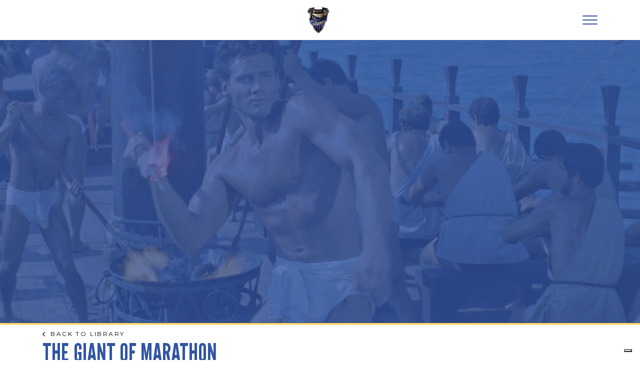

--- FILE ---
content_type: text/html; charset=UTF-8
request_url: https://titanus.it/progetto/cinema/la-battaglia-di-maratona-2/
body_size: 10090
content:
<!DOCTYPE html>
<html lang="it-IT">
<head>
    <title>Titanus - LA BATTAGLIA DI MARATONA - Titanus</title>
    <!-- /var/www/html/wp-content/themes/jtlb-theme/single.php -->

    <meta charset="utf-8">
    <meta http-equiv="X-UA-Compatible" content="IE=edge">
    <meta name="viewport" content="width=device-width, initial-scale=1.0">
    <link rel="shortcut icon" type="image/x-icon" href="https://titanus.it/wp-content/themes/jtlb-theme/assets/images/theme/favicon.png?v=1"/>
    <link rel="pingback" href="https://titanus.it/xmlrpc.php">

    <meta name='robots' content='index, follow, max-image-preview:large, max-snippet:-1, max-video-preview:-1' />
<link rel="alternate" hreflang="it" href="https://titanus.it/progetto/cinema/la-battaglia-di-maratona-2/" />
<link rel="alternate" hreflang="en" href="https://titanus.it/en/progetto/cinema/la-battaglia-di-maratona-2/" />
<link rel="alternate" hreflang="x-default" href="https://titanus.it/progetto/cinema/la-battaglia-di-maratona-2/" />

	<!-- This site is optimized with the Yoast SEO plugin v22.9 - https://yoast.com/wordpress/plugins/seo/ -->
	<link rel="canonical" href="https://titanus.it/progetto/cinema/la-battaglia-di-maratona-2/" />
	<meta property="og:locale" content="it_IT" />
	<meta property="og:type" content="article" />
	<meta property="og:title" content="LA BATTAGLIA DI MARATONA - Titanus" />
	<meta property="og:description" content="Tra i film che hanno dato sostanza alla straordinaria stagione del “peplum” italiano, capace di incantare le folle per almeno un decennio, La battaglia di Maratona occupa un posto di rilievo: del genere, è ancor oggi uno degli esempi più spettacolari e coinvolgenti, forte della ricca e fantasiosa ricostruzione dell’antichità, di un ritmo costantemente sostenuto,... Read more &raquo;" />
	<meta property="og:url" content="https://titanus.it/progetto/cinema/la-battaglia-di-maratona-2/" />
	<meta property="og:site_name" content="Titanus" />
	<meta property="article:modified_time" content="2023-02-22T10:59:49+00:00" />
	<meta property="og:image" content="https://titanus.it/wp-content/uploads/2023/01/Foto_film17-30-scaled.jpg" />
	<meta property="og:image:width" content="2560" />
	<meta property="og:image:height" content="1089" />
	<meta property="og:image:type" content="image/jpeg" />
	<meta name="twitter:card" content="summary_large_image" />
	<meta name="twitter:label1" content="Tempo di lettura stimato" />
	<meta name="twitter:data1" content="1 minuto" />
	<script type="application/ld+json" class="yoast-schema-graph">{"@context":"https://schema.org","@graph":[{"@type":"WebPage","@id":"https://titanus.it/progetto/cinema/la-battaglia-di-maratona-2/","url":"https://titanus.it/progetto/cinema/la-battaglia-di-maratona-2/","name":"LA BATTAGLIA DI MARATONA - Titanus","isPartOf":{"@id":"https://titanus.it/#website"},"primaryImageOfPage":{"@id":"https://titanus.it/progetto/cinema/la-battaglia-di-maratona-2/#primaryimage"},"image":{"@id":"https://titanus.it/progetto/cinema/la-battaglia-di-maratona-2/#primaryimage"},"thumbnailUrl":"https://titanus.it/wp-content/uploads/2023/01/Foto_film17-30-scaled.jpg","datePublished":"2023-01-26T11:04:15+00:00","dateModified":"2023-02-22T10:59:49+00:00","inLanguage":"it-IT","potentialAction":[{"@type":"ReadAction","target":["https://titanus.it/progetto/cinema/la-battaglia-di-maratona-2/"]}]},{"@type":"ImageObject","inLanguage":"it-IT","@id":"https://titanus.it/progetto/cinema/la-battaglia-di-maratona-2/#primaryimage","url":"https://titanus.it/wp-content/uploads/2023/01/Foto_film17-30-scaled.jpg","contentUrl":"https://titanus.it/wp-content/uploads/2023/01/Foto_film17-30-scaled.jpg","width":2560,"height":1089},{"@type":"WebSite","@id":"https://titanus.it/#website","url":"https://titanus.it/","name":"Titanus","description":"Sito Ufficiale","potentialAction":[{"@type":"SearchAction","target":{"@type":"EntryPoint","urlTemplate":"https://titanus.it/?s={search_term_string}"},"query-input":"required name=search_term_string"}],"inLanguage":"it-IT"}]}</script>
	<!-- / Yoast SEO plugin. -->


<link rel='dns-prefetch' href='//kit.fontawesome.com' />
<link rel="alternate" title="oEmbed (JSON)" type="application/json+oembed" href="https://titanus.it/wp-json/oembed/1.0/embed?url=https%3A%2F%2Ftitanus.it%2Fprogetto%2Fcinema%2Fla-battaglia-di-maratona-2%2F" />
<link rel="alternate" title="oEmbed (XML)" type="text/xml+oembed" href="https://titanus.it/wp-json/oembed/1.0/embed?url=https%3A%2F%2Ftitanus.it%2Fprogetto%2Fcinema%2Fla-battaglia-di-maratona-2%2F&#038;format=xml" />
<style id='wp-img-auto-sizes-contain-inline-css' type='text/css'>
img:is([sizes=auto i],[sizes^="auto," i]){contain-intrinsic-size:3000px 1500px}
/*# sourceURL=wp-img-auto-sizes-contain-inline-css */
</style>
<style id='wp-emoji-styles-inline-css' type='text/css'>

	img.wp-smiley, img.emoji {
		display: inline !important;
		border: none !important;
		box-shadow: none !important;
		height: 1em !important;
		width: 1em !important;
		margin: 0 0.07em !important;
		vertical-align: -0.1em !important;
		background: none !important;
		padding: 0 !important;
	}
/*# sourceURL=wp-emoji-styles-inline-css */
</style>
<link rel='stylesheet' id='wp-block-library-css' href='https://titanus.it/wp-includes/css/dist/block-library/style.min.css?ver=6.9' type='text/css' media='all' />
<style id='global-styles-inline-css' type='text/css'>
:root{--wp--preset--aspect-ratio--square: 1;--wp--preset--aspect-ratio--4-3: 4/3;--wp--preset--aspect-ratio--3-4: 3/4;--wp--preset--aspect-ratio--3-2: 3/2;--wp--preset--aspect-ratio--2-3: 2/3;--wp--preset--aspect-ratio--16-9: 16/9;--wp--preset--aspect-ratio--9-16: 9/16;--wp--preset--color--black: #000000;--wp--preset--color--cyan-bluish-gray: #abb8c3;--wp--preset--color--white: #ffffff;--wp--preset--color--pale-pink: #f78da7;--wp--preset--color--vivid-red: #cf2e2e;--wp--preset--color--luminous-vivid-orange: #ff6900;--wp--preset--color--luminous-vivid-amber: #fcb900;--wp--preset--color--light-green-cyan: #7bdcb5;--wp--preset--color--vivid-green-cyan: #00d084;--wp--preset--color--pale-cyan-blue: #8ed1fc;--wp--preset--color--vivid-cyan-blue: #0693e3;--wp--preset--color--vivid-purple: #9b51e0;--wp--preset--gradient--vivid-cyan-blue-to-vivid-purple: linear-gradient(135deg,rgb(6,147,227) 0%,rgb(155,81,224) 100%);--wp--preset--gradient--light-green-cyan-to-vivid-green-cyan: linear-gradient(135deg,rgb(122,220,180) 0%,rgb(0,208,130) 100%);--wp--preset--gradient--luminous-vivid-amber-to-luminous-vivid-orange: linear-gradient(135deg,rgb(252,185,0) 0%,rgb(255,105,0) 100%);--wp--preset--gradient--luminous-vivid-orange-to-vivid-red: linear-gradient(135deg,rgb(255,105,0) 0%,rgb(207,46,46) 100%);--wp--preset--gradient--very-light-gray-to-cyan-bluish-gray: linear-gradient(135deg,rgb(238,238,238) 0%,rgb(169,184,195) 100%);--wp--preset--gradient--cool-to-warm-spectrum: linear-gradient(135deg,rgb(74,234,220) 0%,rgb(151,120,209) 20%,rgb(207,42,186) 40%,rgb(238,44,130) 60%,rgb(251,105,98) 80%,rgb(254,248,76) 100%);--wp--preset--gradient--blush-light-purple: linear-gradient(135deg,rgb(255,206,236) 0%,rgb(152,150,240) 100%);--wp--preset--gradient--blush-bordeaux: linear-gradient(135deg,rgb(254,205,165) 0%,rgb(254,45,45) 50%,rgb(107,0,62) 100%);--wp--preset--gradient--luminous-dusk: linear-gradient(135deg,rgb(255,203,112) 0%,rgb(199,81,192) 50%,rgb(65,88,208) 100%);--wp--preset--gradient--pale-ocean: linear-gradient(135deg,rgb(255,245,203) 0%,rgb(182,227,212) 50%,rgb(51,167,181) 100%);--wp--preset--gradient--electric-grass: linear-gradient(135deg,rgb(202,248,128) 0%,rgb(113,206,126) 100%);--wp--preset--gradient--midnight: linear-gradient(135deg,rgb(2,3,129) 0%,rgb(40,116,252) 100%);--wp--preset--font-size--small: 13px;--wp--preset--font-size--medium: 20px;--wp--preset--font-size--large: 36px;--wp--preset--font-size--x-large: 42px;--wp--preset--spacing--20: 0.44rem;--wp--preset--spacing--30: 0.67rem;--wp--preset--spacing--40: 1rem;--wp--preset--spacing--50: 1.5rem;--wp--preset--spacing--60: 2.25rem;--wp--preset--spacing--70: 3.38rem;--wp--preset--spacing--80: 5.06rem;--wp--preset--shadow--natural: 6px 6px 9px rgba(0, 0, 0, 0.2);--wp--preset--shadow--deep: 12px 12px 50px rgba(0, 0, 0, 0.4);--wp--preset--shadow--sharp: 6px 6px 0px rgba(0, 0, 0, 0.2);--wp--preset--shadow--outlined: 6px 6px 0px -3px rgb(255, 255, 255), 6px 6px rgb(0, 0, 0);--wp--preset--shadow--crisp: 6px 6px 0px rgb(0, 0, 0);}:where(.is-layout-flex){gap: 0.5em;}:where(.is-layout-grid){gap: 0.5em;}body .is-layout-flex{display: flex;}.is-layout-flex{flex-wrap: wrap;align-items: center;}.is-layout-flex > :is(*, div){margin: 0;}body .is-layout-grid{display: grid;}.is-layout-grid > :is(*, div){margin: 0;}:where(.wp-block-columns.is-layout-flex){gap: 2em;}:where(.wp-block-columns.is-layout-grid){gap: 2em;}:where(.wp-block-post-template.is-layout-flex){gap: 1.25em;}:where(.wp-block-post-template.is-layout-grid){gap: 1.25em;}.has-black-color{color: var(--wp--preset--color--black) !important;}.has-cyan-bluish-gray-color{color: var(--wp--preset--color--cyan-bluish-gray) !important;}.has-white-color{color: var(--wp--preset--color--white) !important;}.has-pale-pink-color{color: var(--wp--preset--color--pale-pink) !important;}.has-vivid-red-color{color: var(--wp--preset--color--vivid-red) !important;}.has-luminous-vivid-orange-color{color: var(--wp--preset--color--luminous-vivid-orange) !important;}.has-luminous-vivid-amber-color{color: var(--wp--preset--color--luminous-vivid-amber) !important;}.has-light-green-cyan-color{color: var(--wp--preset--color--light-green-cyan) !important;}.has-vivid-green-cyan-color{color: var(--wp--preset--color--vivid-green-cyan) !important;}.has-pale-cyan-blue-color{color: var(--wp--preset--color--pale-cyan-blue) !important;}.has-vivid-cyan-blue-color{color: var(--wp--preset--color--vivid-cyan-blue) !important;}.has-vivid-purple-color{color: var(--wp--preset--color--vivid-purple) !important;}.has-black-background-color{background-color: var(--wp--preset--color--black) !important;}.has-cyan-bluish-gray-background-color{background-color: var(--wp--preset--color--cyan-bluish-gray) !important;}.has-white-background-color{background-color: var(--wp--preset--color--white) !important;}.has-pale-pink-background-color{background-color: var(--wp--preset--color--pale-pink) !important;}.has-vivid-red-background-color{background-color: var(--wp--preset--color--vivid-red) !important;}.has-luminous-vivid-orange-background-color{background-color: var(--wp--preset--color--luminous-vivid-orange) !important;}.has-luminous-vivid-amber-background-color{background-color: var(--wp--preset--color--luminous-vivid-amber) !important;}.has-light-green-cyan-background-color{background-color: var(--wp--preset--color--light-green-cyan) !important;}.has-vivid-green-cyan-background-color{background-color: var(--wp--preset--color--vivid-green-cyan) !important;}.has-pale-cyan-blue-background-color{background-color: var(--wp--preset--color--pale-cyan-blue) !important;}.has-vivid-cyan-blue-background-color{background-color: var(--wp--preset--color--vivid-cyan-blue) !important;}.has-vivid-purple-background-color{background-color: var(--wp--preset--color--vivid-purple) !important;}.has-black-border-color{border-color: var(--wp--preset--color--black) !important;}.has-cyan-bluish-gray-border-color{border-color: var(--wp--preset--color--cyan-bluish-gray) !important;}.has-white-border-color{border-color: var(--wp--preset--color--white) !important;}.has-pale-pink-border-color{border-color: var(--wp--preset--color--pale-pink) !important;}.has-vivid-red-border-color{border-color: var(--wp--preset--color--vivid-red) !important;}.has-luminous-vivid-orange-border-color{border-color: var(--wp--preset--color--luminous-vivid-orange) !important;}.has-luminous-vivid-amber-border-color{border-color: var(--wp--preset--color--luminous-vivid-amber) !important;}.has-light-green-cyan-border-color{border-color: var(--wp--preset--color--light-green-cyan) !important;}.has-vivid-green-cyan-border-color{border-color: var(--wp--preset--color--vivid-green-cyan) !important;}.has-pale-cyan-blue-border-color{border-color: var(--wp--preset--color--pale-cyan-blue) !important;}.has-vivid-cyan-blue-border-color{border-color: var(--wp--preset--color--vivid-cyan-blue) !important;}.has-vivid-purple-border-color{border-color: var(--wp--preset--color--vivid-purple) !important;}.has-vivid-cyan-blue-to-vivid-purple-gradient-background{background: var(--wp--preset--gradient--vivid-cyan-blue-to-vivid-purple) !important;}.has-light-green-cyan-to-vivid-green-cyan-gradient-background{background: var(--wp--preset--gradient--light-green-cyan-to-vivid-green-cyan) !important;}.has-luminous-vivid-amber-to-luminous-vivid-orange-gradient-background{background: var(--wp--preset--gradient--luminous-vivid-amber-to-luminous-vivid-orange) !important;}.has-luminous-vivid-orange-to-vivid-red-gradient-background{background: var(--wp--preset--gradient--luminous-vivid-orange-to-vivid-red) !important;}.has-very-light-gray-to-cyan-bluish-gray-gradient-background{background: var(--wp--preset--gradient--very-light-gray-to-cyan-bluish-gray) !important;}.has-cool-to-warm-spectrum-gradient-background{background: var(--wp--preset--gradient--cool-to-warm-spectrum) !important;}.has-blush-light-purple-gradient-background{background: var(--wp--preset--gradient--blush-light-purple) !important;}.has-blush-bordeaux-gradient-background{background: var(--wp--preset--gradient--blush-bordeaux) !important;}.has-luminous-dusk-gradient-background{background: var(--wp--preset--gradient--luminous-dusk) !important;}.has-pale-ocean-gradient-background{background: var(--wp--preset--gradient--pale-ocean) !important;}.has-electric-grass-gradient-background{background: var(--wp--preset--gradient--electric-grass) !important;}.has-midnight-gradient-background{background: var(--wp--preset--gradient--midnight) !important;}.has-small-font-size{font-size: var(--wp--preset--font-size--small) !important;}.has-medium-font-size{font-size: var(--wp--preset--font-size--medium) !important;}.has-large-font-size{font-size: var(--wp--preset--font-size--large) !important;}.has-x-large-font-size{font-size: var(--wp--preset--font-size--x-large) !important;}
/*# sourceURL=global-styles-inline-css */
</style>

<style id='classic-theme-styles-inline-css' type='text/css'>
/*! This file is auto-generated */
.wp-block-button__link{color:#fff;background-color:#32373c;border-radius:9999px;box-shadow:none;text-decoration:none;padding:calc(.667em + 2px) calc(1.333em + 2px);font-size:1.125em}.wp-block-file__button{background:#32373c;color:#fff;text-decoration:none}
/*# sourceURL=/wp-includes/css/classic-themes.min.css */
</style>
<link rel='stylesheet' id='wpml-blocks-css' href='https://titanus.it/wp-content/plugins/sitepress-multilingual-cms/dist/css/blocks/styles.css?ver=4.6.11' type='text/css' media='all' />
<link rel='stylesheet' id='contact-form-7-css' href='https://titanus.it/wp-content/plugins/contact-form-7/includes/css/styles.css?ver=5.9.6' type='text/css' media='all' />
<link rel='stylesheet' id='site-css-css' href='https://titanus.it/wp-content/themes/jtlb-theme/assets/css/app.min.css?ver=6.9' type='text/css' media='all' />
<link rel='stylesheet' id='wp-block-paragraph-css' href='https://titanus.it/wp-includes/blocks/paragraph/style.min.css?ver=6.9' type='text/css' media='all' />
<script type="text/javascript" id="wpml-cookie-js-extra">
/* <![CDATA[ */
var wpml_cookies = {"wp-wpml_current_language":{"value":"it","expires":1,"path":"/"}};
var wpml_cookies = {"wp-wpml_current_language":{"value":"it","expires":1,"path":"/"}};
//# sourceURL=wpml-cookie-js-extra
/* ]]> */
</script>
<script type="text/javascript" src="https://titanus.it/wp-content/plugins/sitepress-multilingual-cms/res/js/cookies/language-cookie.js?ver=4.6.11" id="wpml-cookie-js" defer="defer" data-wp-strategy="defer"></script>
<script type="text/javascript" id="wpml-browser-redirect-js-extra">
/* <![CDATA[ */
var wpml_browser_redirect_params = {"pageLanguage":"it","languageUrls":{"it_it":"https://titanus.it/progetto/cinema/la-battaglia-di-maratona-2/","it":"https://titanus.it/progetto/cinema/la-battaglia-di-maratona-2/","en_us":"https://titanus.it/en/progetto/cinema/la-battaglia-di-maratona-2/","en":"https://titanus.it/en/progetto/cinema/la-battaglia-di-maratona-2/","us":"https://titanus.it/en/progetto/cinema/la-battaglia-di-maratona-2/"},"cookie":{"name":"_icl_visitor_lang_js","domain":"titanus.it","path":"/","expiration":24}};
//# sourceURL=wpml-browser-redirect-js-extra
/* ]]> */
</script>
<script type="text/javascript" src="https://titanus.it/wp-content/plugins/sitepress-multilingual-cms/dist/js/browser-redirect/app.js?ver=4.6.11" id="wpml-browser-redirect-js"></script>
<script type="text/javascript" src="//kit.fontawesome.com/e614d159ae.js?ver=6.9" id="fontawesome-js"></script>
<script type="text/javascript" src="https://titanus.it/wp-content/themes/jtlb-theme/assets/scripts/app.min.js?ver=6.9" id="site-scripts-js"></script>
<link rel="https://api.w.org/" href="https://titanus.it/wp-json/" /><link rel="alternate" title="JSON" type="application/json" href="https://titanus.it/wp-json/wp/v2/projects/6375" /><link rel='shortlink' href='https://titanus.it/?p=6375' />
<meta name="generator" content="WPML ver:4.6.11 stt:1,27;" />

    <style type='text/css' media='all'>
        .header.shrink {
            background-color: #060623;
        }
        .header.shrink .header__nav--collapse .main-nav>li.dropdown .dropdown-menu {
            background-color: rgba(6, 6, 35, 1);
        }
    </style>
        <script type="text/javascript">
var _iub = _iub || [];
_iub.csConfiguration = {"ccpaAcknowledgeOnDisplay":true,"ccpaApplies":true,"consentOnContinuedBrowsing":false,"enableCcpa":true,"enableLgpd":true,"floatingPreferencesButtonDisplay":"bottom-right","invalidateConsentWithoutLog":true,"perPurposeConsent":true,"siteId":2818615,"whitelabel":false,"cookiePolicyId":54244458,"lang":"it", "banner":{ "acceptButtonDisplay":true,"closeButtonDisplay":false,"customizeButtonDisplay":true,"explicitWithdrawal":true,"listPurposes":true,"position":"float-bottom-right","rejectButtonDisplay":true }};
</script>
<script type="text/javascript" src="//cdn.iubenda.com/cs/ccpa/stub.js"></script>
<script type="text/javascript" src="//cdn.iubenda.com/cs/iubenda_cs.js" charset="UTF-8" async></script></head>

<body class="wp-singular projects-template-default single single-projects postid-6375 wp-theme-jtlb-theme it">

<div class="no-overflow"></div>

<div class="animationload">
    <div class="spinner"></div>
</div>


<header class="header">
    <nav class="header__nav container">
        <a href="https://titanus.it" class="header__nav--brand">
            <img src="https://titanus.it/wp-content/uploads/2025/03/titanus-scudo-blu-x2.png" alt="Titanus" class="img-fluid logo">
        </a>

        <button class="header__nav--toggler" type="button" data-target="#navbarMain">
            <div class="lines">
                <span></span>
                <span></span>
                <span></span>
            </div>
        </button>

        <div class="header__nav--collapse">
            <div class="collapse-logo">
                <a href="https://titanus.it" class="collapse-logo__brand">
                    <img src="https://titanus.it/wp-content/uploads/2025/03/titanus-scudo-blu-x2.png" alt="Titanus" class="img-fluid logo">
                </a>
            </div>
            <ul id="menu-main-menu" class="main-nav"><li id="menu-item-8" class="home menu-item menu-item-type-post_type menu-item-object-page menu-item-home menu-item-8 nav-item"><a href="https://titanus.it/" class="nav-link">Home</a></li>
<li id="menu-item-41" class="menu-item menu-item-type-custom menu-item-object-custom menu-item-has-children menu-item-41 nav-item dropdown"><a href="#" class="nav-link dropdown-toggle" data-toggle="dropdown">Titanus Company</a>
<div class="dropdown-menu">
<a href="https://titanus.it/una-storia-dal-1904/" class=" dropdown-item">Una Storia dal 1904</a></div>
</li>
<li id="menu-item-19738" class="menu-item menu-item-type-post_type menu-item-object-page menu-item-19738 nav-item"><a href="https://titanus.it/production/" class="nav-link">PRODUCTION</a></li>
<li id="menu-item-177" class="menu-item menu-item-type-post_type menu-item-object-page menu-item-177 nav-item"><a href="https://titanus.it/library/" class="nav-link">Library</a></li>
<li id="menu-item-2368" class="menu-item menu-item-type-post_type menu-item-object-page menu-item-2368 nav-item"><a href="https://titanus.it/titanus-elios/" class="nav-link">Titanus Elios</a></li>
<li id="menu-item-59" class="menu-item menu-item-type-post_type menu-item-object-page menu-item-59 nav-item"><a href="https://titanus.it/casa-titanus/" class="nav-link">Casa Titanus</a></li>
<li id="menu-item-9" class="menu-item menu-item-type-post_type menu-item-object-page current_page_parent menu-item-9 nav-item"><a href="https://titanus.it/news/" class="nav-link">News</a></li>
<li id="menu-item-10" class="menu-item menu-item-type-post_type menu-item-object-page menu-item-10 nav-item"><a href="https://titanus.it/contact/" class="nav-link">Contatti</a></li>
<li id="menu-item-37" class="search menu-item menu-item-type-post_type menu-item-object-page menu-item-37 nav-item"><a href="https://titanus.it/ricerca/" class="nav-link"><i class="fa-solid fa-magnifying-glass"></i></a></li>
</ul>            <div class="collapse-bottom">
                
                    <a class='collapse-bottom__search' href='https://titanus.it/ricerca/'>
                        <i class='fa-solid fa-magnifying-glass'></i>
                    </a>
                                    <div class="collapse-bottom__language">
                    
    <div class='language-switcher'>
    <ul class='language-switcher__list'>
        <li class='language-switcher__list--item active'>
            <a href='https://titanus.it/progetto/cinema/la-battaglia-di-maratona-2/'>it</a>
        </li>
        
        <li class='language-switcher__list--item '>
            <a href='https://titanus.it/en/progetto/cinema/la-battaglia-di-maratona-2/'>en</a>
        </li>
        </ul></div>                </div>
            </div>
        </div>
        
        <div class="header__nav--language">
            
    <div class='language-switcher'>
    <ul class='language-switcher__list'>
        <li class='language-switcher__list--item active'>
            <a href='https://titanus.it/progetto/cinema/la-battaglia-di-maratona-2/'>it</a>
        </li>
        
        <li class='language-switcher__list--item '>
            <a href='https://titanus.it/en/progetto/cinema/la-battaglia-di-maratona-2/'>en</a>
        </li>
        </ul></div>        </div>
    </nav>
</header>
<div class="main-content-wrapper ">

<div class="single-page single-project">
    
<section class="section-block section-hero d-none d-md-flex">
    <div class="hero-banner" style="background-image:url(https://titanus.it/wp-content/uploads/2023/01/Foto_film17-30-scaled.jpg)"></div>
</section>


<section class="section-block seciton-poster d-flex d-md-none">
    <div class="container">
        <div class="row">
            <div class="col-12">
                <figure class="mb-0">
                    <img src="https://titanus.it/wp-content/uploads/2023/01/battaglia_di_Maratona-1959.jpg" alt="LA BATTAGLIA DI MARATONA" class="img-fluid">
                </figure>
            </div>
        </div>
    </div>
</section>
<div class="section-block section-back-to-archive">
    <div class="container">
        <div class="row">
            <div class="col">
                <a href="https://titanus.it/library/" class="back">
                    <i class="fa-solid fa-chevron-left"></i>torna alla library                </a>
            </div>
        </div>
    </div>
</div>

<section class="section-block section-top-info">
    <div class="container">
        <div class="row">
            <div class="col-12">
                <h1 class="page-title">LA BATTAGLIA DI MARATONA</h1>
            </div>
        </div>

        <div class="row justify-content-between justify-content-md-start info-block-outer">
                        <div class="col-auto">
                <div class="info-block">
                    <h5 class="info-block__title">Regia di</h5>
                    <p class="info-block__info">Jacques Tourneur, Bruno Vailati. Mario Bava</p>
                </div>
            </div>
                        
                        <div class="col-auto">
                <div class="info-block">
                    <h5 class="info-block__title">Anno</h5>
                    <p class="info-block__info">1959</p>
                </div>
            </div>
                                    <div class="col-auto">
                <div class="info-block">
                    <h5 class="info-block__title">Genere</h5>
                    <p class="info-block__info">
                        <span>Epico</span>, <span>Storico</span>                    </p>
                </div>
            </div>
                                    <div class="col-auto">
                <div class="info-block">
                    <h5 class="info-block__title">Categoria</h5>
                    <p class="info-block__info">
                        <span>Cinema</span>                    </p>
                </div>
            </div>
            
        </div>
    </div>
</section>
<section class="section-block section-content-wrap">    
    <div class="container">
        <div class="row no-gutters">
            <div class="col-12">
                <hr class="divider-top">
            </div>
            <div class="col-12 col-md-6 left-side">
                <h5 class="synopsis-label">sinossi</h5>
                <div class="page-content d-none d-md-flex flex-column">
<p>Tra i film che hanno dato sostanza alla straordinaria stagione del “peplum” italiano, capace di incantare le folle per almeno un decennio,<em> La battaglia di Maratona</em> occupa un posto di rilievo: del genere, è ancor oggi uno degli esempi più spettacolari e coinvolgenti, forte della ricca e fantasiosa ricostruzione dell’antichità, di un ritmo costantemente sostenuto, di un alto coefficiente spettacolare e della giusta dose di erotismo. La fibra muscolare è assicurata dalla presenza di Steve Reeves, il “forzuto” che ha preso sulle sue spalle gran parte del peplum nazionale. Le riprese, iniziate dal maestro del cinema d’avventura hollywoodiano Jacques Tourneur, furono poi completate da quello che era all’epoca solo un bravo direttore della fotografia, Mario Bava e dal produttore e cosceneggiatore Bruno Valiati.</p>



<p>490 a.C. Filippide vince i giochi di Olimpia e i Persiani premono alle porte di Atene, agevolati da traditori che si nascondono tra le mura della città. Il campione olimpionico affronta il periglioso viaggio alla volta di Sparta per ottenere manforte. Non solo la guerra sarà vinta. Filippide riuscirà anche a fare sua la bellissima Andromeda.</p>
</div>
                <div class="page-content clamped d-md-none" id="synopsisWrap">
<p>Tra i film che hanno dato sostanza alla straordinaria stagione del “peplum” italiano, capace di incantare le folle per almeno un decennio,<em> La battaglia di Maratona</em> occupa un posto di rilievo: del genere, è ancor oggi uno degli esempi più spettacolari e coinvolgenti, forte della ricca e fantasiosa ricostruzione dell’antichità, di un ritmo costantemente sostenuto, di un alto coefficiente spettacolare e della giusta dose di erotismo. La fibra muscolare è assicurata dalla presenza di Steve Reeves, il “forzuto” che ha preso sulle sue spalle gran parte del peplum nazionale. Le riprese, iniziate dal maestro del cinema d’avventura hollywoodiano Jacques Tourneur, furono poi completate da quello che era all’epoca solo un bravo direttore della fotografia, Mario Bava e dal produttore e cosceneggiatore Bruno Valiati.</p>



<p>490 a.C. Filippide vince i giochi di Olimpia e i Persiani premono alle porte di Atene, agevolati da traditori che si nascondono tra le mura della città. Il campione olimpionico affronta il periglioso viaggio alla volta di Sparta per ottenere manforte. Non solo la guerra sarà vinta. Filippide riuscirà anche a fare sua la bellissima Andromeda.</p>
</div>
                <div class="btn-wrap d-md-none">
                    <a href="#" class="btn-secondary" id="synopsysToggler">
                        <span class="more">Leggi di più</span>
                        <span class="less">Leggi meno</span>
                    </a>
                </div>
            </div>
            <div class="col-12 col-md-6 right-side">
                <aside class="sidebar">
                                            <div class="sidebar__widget">
                            <h5 class="sidebar__widget--title">CAST</h5>
                            <div class="sidebar__widget--info">
                                <p>Steve Reeves, Mylène Demongeot, Sergio Fantoni</p>                            </div>
                        </div>
                                            
                </aside>
            </div>

            <div class="col-12">
                <hr class="divider-bottom">
            </div>
        </div>
    </div>
</section>
<section class="section-block section-bottom">
    <div class="container">
        <div class="row align-items-md-center no-gutters">
            
                            <div class="col-12 col-md-6">
                    <div class="view-on">
                        <h6 class="view-on__label">Guardalo Su<i class='fa-solid fa-chevron-right'></i></h6>
                        <ul class="view-on__list">
                            
                                <li>
                                    <a href='https://www.primevideo.com/detail/0IGSM7ZWIQPL1DP4URX8VBE15V/ref=atv_sr_def_c_unkc_1_1_1?sr=1-1&pageTypeIdSource=ASIN&pageTypeId=B097FCJ5XM&qid=1677063557434' target='_blank'>
                                        <figure class='mb-0'>
                                            <img class='img-fluid' src='https://titanus.it/wp-content/uploads/2022/08/Amazon_Prime_Video_logo.svg_.png' alt='Prime Video'>
                                        </figure>
                                    </a>
                                </li>                        </ul>
                    </div>
                </div>
                    </div>
    </div>
</section>
<section class="section-block seciton-poster-wrap d-none d-md-flex">
    <div class="poster-bg" style="background-image:url(https://titanus.it/wp-content/uploads/2023/01/battaglia_di_Maratona-1959.jpg);"></div>
    <div class="container">
        <div class="row justify-content-center">
            <div class="col-auto">
                <figure class="mb-0">
                    <img src="https://titanus.it/wp-content/uploads/2023/01/battaglia_di_Maratona-1959.jpg" alt="LA BATTAGLIA DI MARATONA" class="img-fluid">
                </figure>
            </div>
        </div>
    </div>
</section>    
        <section class="section-block section-video">
            <div class="container">
                <div class="row no-gutters">
                    <div class="col-12">
                        <div class="video-label">
                            <h5>Trailer</h5>
                        </div>
                        <div class="video">
                                                        <div class="video__play">
                                <img src="https://titanus.it/wp-content/themes/jtlb-theme/assets/images/theme/play.png" alt="play" class="img-fluid">
                            </div>
                            <div class="video__pause hide">
                                <img src="https://titanus.it/wp-content/themes/jtlb-theme/assets/images/theme/pause.png" alt="pause" class="img-fluid">
                            </div>
                                                        
                <div class='video__wrap'>
                    <div class='video__bg' style='background-image:url(https://titanus.it/wp-content/uploads/2022/08/404-bg.jpg)'></div>
                    <div class='video__wrap--hvideo' data-type='vimeo' data-id='792931956' data-vid='https://player.vimeo.com/video/792931956?background=0&loop=1&autopause='>
                        <div class='embed-responsive embed-responsive-16by9'>
                            <iframe class='embed-responsive-item' src='https://player.vimeo.com/video/792931956?background=0&loop=1&autopause=' allow='autoplay; fullscreen'></iframe>
                        </div>
                    </div>
                </div>
                                                                    </div>
                    </div>
                </div>
            </div>
        </section>
    
    
<section class="section-block section-gallery blue-bg">
    <div class="container">
        <div class="row">
            <div class="col-12">
                <div class="gallery-dummy"></div>
            </div>
        </div>
    </div>
    <div class="container-full">
        <div class="row no-gutters">
            <div class="col-12">
                <div class="gallery-label ">
                    <h5>Gallery</h5>
                </div>
                <div class="gallery-carousel">
                    
                        <div class=''>
                            <div class='slide'>
                                <a class='slide__link' href='https://titanus.it/wp-content/uploads/2023/01/Foto_film01-27-scaled.jpg' data-fancybox='mob-gallery'>
                                    <div class='slide__link--img' style='background-image:url(https://titanus.it/wp-content/uploads/2023/01/Foto_film01-27-scaled.jpg)'></div>
                                </a>
                            </div>
                        </div>
                        
                        <div class=''>
                            <div class='slide'>
                                <a class='slide__link' href='https://titanus.it/wp-content/uploads/2023/01/Foto_film02-27-scaled.jpg' data-fancybox='mob-gallery'>
                                    <div class='slide__link--img' style='background-image:url(https://titanus.it/wp-content/uploads/2023/01/Foto_film02-27-scaled.jpg)'></div>
                                </a>
                            </div>
                        </div>
                        
                        <div class=''>
                            <div class='slide'>
                                <a class='slide__link' href='https://titanus.it/wp-content/uploads/2023/01/Foto_film03-27-scaled.jpg' data-fancybox='mob-gallery'>
                                    <div class='slide__link--img' style='background-image:url(https://titanus.it/wp-content/uploads/2023/01/Foto_film03-27-scaled.jpg)'></div>
                                </a>
                            </div>
                        </div>
                        
                        <div class=''>
                            <div class='slide'>
                                <a class='slide__link' href='https://titanus.it/wp-content/uploads/2023/01/Foto_film04-27-scaled.jpg' data-fancybox='mob-gallery'>
                                    <div class='slide__link--img' style='background-image:url(https://titanus.it/wp-content/uploads/2023/01/Foto_film04-27-scaled.jpg)'></div>
                                </a>
                            </div>
                        </div>
                        
                        <div class=''>
                            <div class='slide'>
                                <a class='slide__link' href='https://titanus.it/wp-content/uploads/2023/01/Foto_film05-27-scaled.jpg' data-fancybox='mob-gallery'>
                                    <div class='slide__link--img' style='background-image:url(https://titanus.it/wp-content/uploads/2023/01/Foto_film05-27-scaled.jpg)'></div>
                                </a>
                            </div>
                        </div>
                        
                        <div class=''>
                            <div class='slide'>
                                <a class='slide__link' href='https://titanus.it/wp-content/uploads/2023/01/Foto_film06-27-scaled.jpg' data-fancybox='mob-gallery'>
                                    <div class='slide__link--img' style='background-image:url(https://titanus.it/wp-content/uploads/2023/01/Foto_film06-27-scaled.jpg)'></div>
                                </a>
                            </div>
                        </div>
                        
                        <div class=''>
                            <div class='slide'>
                                <a class='slide__link' href='https://titanus.it/wp-content/uploads/2023/01/Foto_film07-27-scaled.jpg' data-fancybox='mob-gallery'>
                                    <div class='slide__link--img' style='background-image:url(https://titanus.it/wp-content/uploads/2023/01/Foto_film07-27-scaled.jpg)'></div>
                                </a>
                            </div>
                        </div>
                        
                        <div class=''>
                            <div class='slide'>
                                <a class='slide__link' href='https://titanus.it/wp-content/uploads/2023/01/Foto_film08-27-scaled.jpg' data-fancybox='mob-gallery'>
                                    <div class='slide__link--img' style='background-image:url(https://titanus.it/wp-content/uploads/2023/01/Foto_film08-27-scaled.jpg)'></div>
                                </a>
                            </div>
                        </div>
                        
                        <div class=''>
                            <div class='slide'>
                                <a class='slide__link' href='https://titanus.it/wp-content/uploads/2023/01/Foto_film09-27-scaled.jpg' data-fancybox='mob-gallery'>
                                    <div class='slide__link--img' style='background-image:url(https://titanus.it/wp-content/uploads/2023/01/Foto_film09-27-scaled.jpg)'></div>
                                </a>
                            </div>
                        </div>
                        
                        <div class=''>
                            <div class='slide'>
                                <a class='slide__link' href='https://titanus.it/wp-content/uploads/2023/01/Foto_film10-31-scaled.jpg' data-fancybox='mob-gallery'>
                                    <div class='slide__link--img' style='background-image:url(https://titanus.it/wp-content/uploads/2023/01/Foto_film10-31-scaled.jpg)'></div>
                                </a>
                            </div>
                        </div>
                        
                        <div class=''>
                            <div class='slide'>
                                <a class='slide__link' href='https://titanus.it/wp-content/uploads/2023/01/Foto_film11-30-scaled.jpg' data-fancybox='mob-gallery'>
                                    <div class='slide__link--img' style='background-image:url(https://titanus.it/wp-content/uploads/2023/01/Foto_film11-30-scaled.jpg)'></div>
                                </a>
                            </div>
                        </div>
                        
                        <div class=''>
                            <div class='slide'>
                                <a class='slide__link' href='https://titanus.it/wp-content/uploads/2023/01/Foto_film12-30-scaled.jpg' data-fancybox='mob-gallery'>
                                    <div class='slide__link--img' style='background-image:url(https://titanus.it/wp-content/uploads/2023/01/Foto_film12-30-scaled.jpg)'></div>
                                </a>
                            </div>
                        </div>
                        
                        <div class=''>
                            <div class='slide'>
                                <a class='slide__link' href='https://titanus.it/wp-content/uploads/2023/01/Foto_film13-30-scaled.jpg' data-fancybox='mob-gallery'>
                                    <div class='slide__link--img' style='background-image:url(https://titanus.it/wp-content/uploads/2023/01/Foto_film13-30-scaled.jpg)'></div>
                                </a>
                            </div>
                        </div>
                        
                        <div class=''>
                            <div class='slide'>
                                <a class='slide__link' href='https://titanus.it/wp-content/uploads/2023/01/Foto_film14-30-scaled.jpg' data-fancybox='mob-gallery'>
                                    <div class='slide__link--img' style='background-image:url(https://titanus.it/wp-content/uploads/2023/01/Foto_film14-30-scaled.jpg)'></div>
                                </a>
                            </div>
                        </div>
                        
                        <div class=''>
                            <div class='slide'>
                                <a class='slide__link' href='https://titanus.it/wp-content/uploads/2023/01/Foto_film15-30-scaled.jpg' data-fancybox='mob-gallery'>
                                    <div class='slide__link--img' style='background-image:url(https://titanus.it/wp-content/uploads/2023/01/Foto_film15-30-scaled.jpg)'></div>
                                </a>
                            </div>
                        </div>
                        
                        <div class=''>
                            <div class='slide'>
                                <a class='slide__link' href='https://titanus.it/wp-content/uploads/2023/01/foto_film16-30-scaled.jpg' data-fancybox='mob-gallery'>
                                    <div class='slide__link--img' style='background-image:url(https://titanus.it/wp-content/uploads/2023/01/foto_film16-30-scaled.jpg)'></div>
                                </a>
                            </div>
                        </div>
                        
                        <div class=''>
                            <div class='slide'>
                                <a class='slide__link' href='https://titanus.it/wp-content/uploads/2023/01/Foto_film17-30-scaled.jpg' data-fancybox='mob-gallery'>
                                    <div class='slide__link--img' style='background-image:url(https://titanus.it/wp-content/uploads/2023/01/Foto_film17-30-scaled.jpg)'></div>
                                </a>
                            </div>
                        </div>
                        
                        <div class=''>
                            <div class='slide'>
                                <a class='slide__link' href='https://titanus.it/wp-content/uploads/2023/01/Foto_film18-31-scaled.jpg' data-fancybox='mob-gallery'>
                                    <div class='slide__link--img' style='background-image:url(https://titanus.it/wp-content/uploads/2023/01/Foto_film18-31-scaled.jpg)'></div>
                                </a>
                            </div>
                        </div>
                        
                        <div class=''>
                            <div class='slide'>
                                <a class='slide__link' href='https://titanus.it/wp-content/uploads/2023/01/Foto_film19-30-scaled.jpg' data-fancybox='mob-gallery'>
                                    <div class='slide__link--img' style='background-image:url(https://titanus.it/wp-content/uploads/2023/01/Foto_film19-30-scaled.jpg)'></div>
                                </a>
                            </div>
                        </div>
                        
                        <div class=''>
                            <div class='slide'>
                                <a class='slide__link' href='https://titanus.it/wp-content/uploads/2023/01/Foto_film20-31-scaled.jpg' data-fancybox='mob-gallery'>
                                    <div class='slide__link--img' style='background-image:url(https://titanus.it/wp-content/uploads/2023/01/Foto_film20-31-scaled.jpg)'></div>
                                </a>
                            </div>
                        </div>
                                        </div>
            </div>
        </div>
    </div>
</section></div></div>

<footer class="footer">
	
<div class="footer__gradient" style="background-image:url(https://titanus.it/wp-content/themes/jtlb-theme/assets/images/theme/footer-gradient.png);"></div>

<div class="container">
    <div class="footer__bgimg" style="background-image:url(https://titanus.it/wp-content/uploads/2024/04/logo_xl.png)"></div>

    <div class="row justify-content-center">
        <div class="col-auto">
            <div class="footer__logo">
                <img src="https://titanus.it/wp-content/uploads/2025/03/titanus-scudo-blu-x2.png" alt="Titanus" class="img-fluid logo">
            </div>
            <div class="footer__office">
                <h6 class="footer__office--label">TITANUS S.p.A.</h6>
                <address class="footer__office--address"><p>Via Sommacampagna, 28 00185 &#8211; Roma &#8211; Italia<br />
Centralino: +39 06 492391</p>
</address>
            </div>
        </div>
    </div>

    <div class="row">
        <div class="col-12">
            <div class="footer__nav">
                <ul id="menu-main-menu-1" class="main-nav"><li class="home menu-item menu-item-type-post_type menu-item-object-page menu-item-home menu-item-8 nav-item"><a href="https://titanus.it/" class="nav-link">Home</a></li>
<li class="menu-item menu-item-type-custom menu-item-object-custom menu-item-has-children menu-item-41 nav-item dropdown"><a href="#" class="nav-link dropdown-toggle" data-toggle="dropdown">Titanus Company</a>
<div class="dropdown-menu">
<a href="https://titanus.it/una-storia-dal-1904/" class=" dropdown-item">Una Storia dal 1904</a></div>
</li>
<li class="menu-item menu-item-type-post_type menu-item-object-page menu-item-19738 nav-item"><a href="https://titanus.it/production/" class="nav-link">PRODUCTION</a></li>
<li class="menu-item menu-item-type-post_type menu-item-object-page menu-item-177 nav-item"><a href="https://titanus.it/library/" class="nav-link">Library</a></li>
<li class="menu-item menu-item-type-post_type menu-item-object-page menu-item-2368 nav-item"><a href="https://titanus.it/titanus-elios/" class="nav-link">Titanus Elios</a></li>
<li class="menu-item menu-item-type-post_type menu-item-object-page menu-item-59 nav-item"><a href="https://titanus.it/casa-titanus/" class="nav-link">Casa Titanus</a></li>
<li class="menu-item menu-item-type-post_type menu-item-object-page current_page_parent menu-item-9 nav-item"><a href="https://titanus.it/news/" class="nav-link">News</a></li>
<li class="menu-item menu-item-type-post_type menu-item-object-page menu-item-10 nav-item"><a href="https://titanus.it/contact/" class="nav-link">Contatti</a></li>
<li class="search menu-item menu-item-type-post_type menu-item-object-page menu-item-37 nav-item"><a href="https://titanus.it/ricerca/" class="nav-link"><i class="fa-solid fa-magnifying-glass"></i></a></li>
</ul>            </div>
        </div>
    </div>

    <div class="row justify-content-between align-items-center">
        <div class="col-12 col-md-auto order-1 order-lg-0">
            <div class="footer__copy-outer">
                <p class="footer__copy">© TITANUS S.p.A.</p>
                <ul class="footer__privacy">
                    <li class="menu-item">
    <a href="https://www.iubenda.com/privacy-policy/54244458" class="iubenda-white no-brand iubenda-noiframe iubenda-embed iubenda-noiframe iubenda-nostyle" title="Privacy Policy ">Privacy Policy</a><script type="text/javascript">(function (w,d) {var loader = function () {var s = d.createElement("script"), tag = d.getElementsByTagName("script")[0]; s.src="https://cdn.iubenda.com/iubenda.js"; tag.parentNode.insertBefore(s,tag);}; if(w.addEventListener){w.addEventListener("load", loader, false);}else if(w.attachEvent){w.attachEvent("onload", loader);}else{w.onload = loader;}})(window, document);</script>
</li>
<li class="menu-item">
    <a href="https://www.iubenda.com/privacy-policy/54244458/cookie-policy" class="iubenda-white no-brand iubenda-noiframe iubenda-embed iubenda-noiframe iubenda-nostyle" title="Cookie Policy ">Cookie Policy</a><script type="text/javascript">(function (w,d) {var loader = function () {var s = d.createElement("script"), tag = d.getElementsByTagName("script")[0]; s.src="https://cdn.iubenda.com/iubenda.js"; tag.parentNode.insertBefore(s,tag);}; if(w.addEventListener){w.addEventListener("load", loader, false);}else if(w.attachEvent){w.attachEvent("onload", loader);}else{w.onload = loader;}})(window, document);</script>
</li>                </ul>
            </div>
        </div>
        <div class="col-12 col-md-auto order-0 order-lg-1">
            <div class="footer__socials">
                <ul class="socials">
        <li>
            <a itemprop='sameAs' href='https://www.facebook.com/TitanusCinema/' target='_blank'>
                <i class='fa-brands fa-facebook-f'></i>
            </a>
        </li>
        <li>
            <a itemprop='sameAs' href='https://www.instagram.com/titanus1904/?hl=it' target='_blank'>
                <i class='fa-brands fa-instagram'></i>
            </a>
        </li>
        <li>
            <a itemprop='sameAs' href='https://www.linkedin.com/company/titanus/' target='_blank'>
                <i class='fa-brands fa-linkedin'></i>
            </a>
        </li></ul>            </div>
        </div>
    </div>
</div>

<a class="go-top" href="#">
	<i class="fas fa-arrow-up"></i>
</a></footer>


<script type="speculationrules">
{"prefetch":[{"source":"document","where":{"and":[{"href_matches":"/*"},{"not":{"href_matches":["/wp-*.php","/wp-admin/*","/wp-content/uploads/*","/wp-content/*","/wp-content/plugins/*","/wp-content/themes/jtlb-theme/*","/*\\?(.+)"]}},{"not":{"selector_matches":"a[rel~=\"nofollow\"]"}},{"not":{"selector_matches":".no-prefetch, .no-prefetch a"}}]},"eagerness":"conservative"}]}
</script>
<script type="text/javascript" src="https://titanus.it/wp-content/plugins/contact-form-7/includes/swv/js/index.js?ver=5.9.6" id="swv-js"></script>
<script type="text/javascript" id="contact-form-7-js-extra">
/* <![CDATA[ */
var wpcf7 = {"api":{"root":"https://titanus.it/wp-json/","namespace":"contact-form-7/v1"}};
//# sourceURL=contact-form-7-js-extra
/* ]]> */
</script>
<script type="text/javascript" src="https://titanus.it/wp-content/plugins/contact-form-7/includes/js/index.js?ver=5.9.6" id="contact-form-7-js"></script>
<script id="wp-emoji-settings" type="application/json">
{"baseUrl":"https://s.w.org/images/core/emoji/17.0.2/72x72/","ext":".png","svgUrl":"https://s.w.org/images/core/emoji/17.0.2/svg/","svgExt":".svg","source":{"concatemoji":"https://titanus.it/wp-includes/js/wp-emoji-release.min.js?ver=6.9"}}
</script>
<script type="module">
/* <![CDATA[ */
/*! This file is auto-generated */
const a=JSON.parse(document.getElementById("wp-emoji-settings").textContent),o=(window._wpemojiSettings=a,"wpEmojiSettingsSupports"),s=["flag","emoji"];function i(e){try{var t={supportTests:e,timestamp:(new Date).valueOf()};sessionStorage.setItem(o,JSON.stringify(t))}catch(e){}}function c(e,t,n){e.clearRect(0,0,e.canvas.width,e.canvas.height),e.fillText(t,0,0);t=new Uint32Array(e.getImageData(0,0,e.canvas.width,e.canvas.height).data);e.clearRect(0,0,e.canvas.width,e.canvas.height),e.fillText(n,0,0);const a=new Uint32Array(e.getImageData(0,0,e.canvas.width,e.canvas.height).data);return t.every((e,t)=>e===a[t])}function p(e,t){e.clearRect(0,0,e.canvas.width,e.canvas.height),e.fillText(t,0,0);var n=e.getImageData(16,16,1,1);for(let e=0;e<n.data.length;e++)if(0!==n.data[e])return!1;return!0}function u(e,t,n,a){switch(t){case"flag":return n(e,"\ud83c\udff3\ufe0f\u200d\u26a7\ufe0f","\ud83c\udff3\ufe0f\u200b\u26a7\ufe0f")?!1:!n(e,"\ud83c\udde8\ud83c\uddf6","\ud83c\udde8\u200b\ud83c\uddf6")&&!n(e,"\ud83c\udff4\udb40\udc67\udb40\udc62\udb40\udc65\udb40\udc6e\udb40\udc67\udb40\udc7f","\ud83c\udff4\u200b\udb40\udc67\u200b\udb40\udc62\u200b\udb40\udc65\u200b\udb40\udc6e\u200b\udb40\udc67\u200b\udb40\udc7f");case"emoji":return!a(e,"\ud83e\u1fac8")}return!1}function f(e,t,n,a){let r;const o=(r="undefined"!=typeof WorkerGlobalScope&&self instanceof WorkerGlobalScope?new OffscreenCanvas(300,150):document.createElement("canvas")).getContext("2d",{willReadFrequently:!0}),s=(o.textBaseline="top",o.font="600 32px Arial",{});return e.forEach(e=>{s[e]=t(o,e,n,a)}),s}function r(e){var t=document.createElement("script");t.src=e,t.defer=!0,document.head.appendChild(t)}a.supports={everything:!0,everythingExceptFlag:!0},new Promise(t=>{let n=function(){try{var e=JSON.parse(sessionStorage.getItem(o));if("object"==typeof e&&"number"==typeof e.timestamp&&(new Date).valueOf()<e.timestamp+604800&&"object"==typeof e.supportTests)return e.supportTests}catch(e){}return null}();if(!n){if("undefined"!=typeof Worker&&"undefined"!=typeof OffscreenCanvas&&"undefined"!=typeof URL&&URL.createObjectURL&&"undefined"!=typeof Blob)try{var e="postMessage("+f.toString()+"("+[JSON.stringify(s),u.toString(),c.toString(),p.toString()].join(",")+"));",a=new Blob([e],{type:"text/javascript"});const r=new Worker(URL.createObjectURL(a),{name:"wpTestEmojiSupports"});return void(r.onmessage=e=>{i(n=e.data),r.terminate(),t(n)})}catch(e){}i(n=f(s,u,c,p))}t(n)}).then(e=>{for(const n in e)a.supports[n]=e[n],a.supports.everything=a.supports.everything&&a.supports[n],"flag"!==n&&(a.supports.everythingExceptFlag=a.supports.everythingExceptFlag&&a.supports[n]);var t;a.supports.everythingExceptFlag=a.supports.everythingExceptFlag&&!a.supports.flag,a.supports.everything||((t=a.source||{}).concatemoji?r(t.concatemoji):t.wpemoji&&t.twemoji&&(r(t.twemoji),r(t.wpemoji)))});
//# sourceURL=https://titanus.it/wp-includes/js/wp-emoji-loader.min.js
/* ]]> */
</script>

	</body>
</html>


--- FILE ---
content_type: text/html; charset=UTF-8
request_url: https://titanus.it/en/progetto/cinema/la-battaglia-di-maratona-2/
body_size: 9703
content:
<!DOCTYPE html>
<html lang="en-US">
<head>
    <title>Titanus - THE GIANT OF MARATHON - Titanus</title>
    <!-- /var/www/html/wp-content/themes/jtlb-theme/single.php -->

    <meta charset="utf-8">
    <meta http-equiv="X-UA-Compatible" content="IE=edge">
    <meta name="viewport" content="width=device-width, initial-scale=1.0">
    <link rel="shortcut icon" type="image/x-icon" href="https://titanus.it/wp-content/themes/jtlb-theme/assets/images/theme/favicon.png?v=1"/>
    <link rel="pingback" href="https://titanus.it/xmlrpc.php">

    <meta name='robots' content='index, follow, max-image-preview:large, max-snippet:-1, max-video-preview:-1' />
<link rel="alternate" hreflang="it" href="https://titanus.it/progetto/cinema/la-battaglia-di-maratona-2/" />
<link rel="alternate" hreflang="en" href="https://titanus.it/en/progetto/cinema/la-battaglia-di-maratona-2/" />
<link rel="alternate" hreflang="x-default" href="https://titanus.it/progetto/cinema/la-battaglia-di-maratona-2/" />

	<!-- This site is optimized with the Yoast SEO plugin v22.9 - https://yoast.com/wordpress/plugins/seo/ -->
	<link rel="canonical" href="https://titanus.it/en/progetto/cinema/la-battaglia-di-maratona-2/" />
	<meta property="og:locale" content="en_US" />
	<meta property="og:type" content="article" />
	<meta property="og:title" content="THE GIANT OF MARATHON - Titanus" />
	<meta property="og:description" content="Of all the films from the extraordinary period of the Italian peplum (sword-and-sandal epics), which kept audiences entertained for over a decade, La battaglia di Maratona occupies a special place. It is one of the most spectacular and exciting examples of the genre, offering a rich and imaginative reconstruction of ancient times, a steady pace,... Read more &raquo;" />
	<meta property="og:url" content="https://titanus.it/en/progetto/cinema/la-battaglia-di-maratona-2/" />
	<meta property="og:site_name" content="Titanus" />
	<meta property="article:modified_time" content="2023-01-26T11:06:09+00:00" />
	<meta property="og:image" content="https://titanus.it/wp-content/uploads/2023/01/Foto_film17-30-scaled.jpg" />
	<meta property="og:image:width" content="2560" />
	<meta property="og:image:height" content="1089" />
	<meta property="og:image:type" content="image/jpeg" />
	<meta name="twitter:card" content="summary_large_image" />
	<meta name="twitter:label1" content="Est. reading time" />
	<meta name="twitter:data1" content="1 minute" />
	<script type="application/ld+json" class="yoast-schema-graph">{"@context":"https://schema.org","@graph":[{"@type":"WebPage","@id":"https://titanus.it/en/progetto/cinema/la-battaglia-di-maratona-2/","url":"https://titanus.it/en/progetto/cinema/la-battaglia-di-maratona-2/","name":"THE GIANT OF MARATHON - Titanus","isPartOf":{"@id":"https://titanus.it/en/#website"},"primaryImageOfPage":{"@id":"https://titanus.it/en/progetto/cinema/la-battaglia-di-maratona-2/#primaryimage"},"image":{"@id":"https://titanus.it/en/progetto/cinema/la-battaglia-di-maratona-2/#primaryimage"},"thumbnailUrl":"https://titanus.it/wp-content/uploads/2023/01/Foto_film17-30-scaled.jpg","datePublished":"2023-01-26T11:04:15+00:00","dateModified":"2023-01-26T11:06:09+00:00","inLanguage":"en-US","potentialAction":[{"@type":"ReadAction","target":["https://titanus.it/en/progetto/cinema/la-battaglia-di-maratona-2/"]}]},{"@type":"ImageObject","inLanguage":"en-US","@id":"https://titanus.it/en/progetto/cinema/la-battaglia-di-maratona-2/#primaryimage","url":"https://titanus.it/wp-content/uploads/2023/01/Foto_film17-30-scaled.jpg","contentUrl":"https://titanus.it/wp-content/uploads/2023/01/Foto_film17-30-scaled.jpg","width":2560,"height":1089},{"@type":"WebSite","@id":"https://titanus.it/en/#website","url":"https://titanus.it/en/","name":"Titanus","description":"Sito Ufficiale","potentialAction":[{"@type":"SearchAction","target":{"@type":"EntryPoint","urlTemplate":"https://titanus.it/en/?s={search_term_string}"},"query-input":"required name=search_term_string"}],"inLanguage":"en-US"}]}</script>
	<!-- / Yoast SEO plugin. -->


<link rel='dns-prefetch' href='//kit.fontawesome.com' />
<link rel="alternate" title="oEmbed (JSON)" type="application/json+oembed" href="https://titanus.it/en/wp-json/oembed/1.0/embed?url=https%3A%2F%2Ftitanus.it%2Fen%2Fprogetto%2Fcinema%2Fla-battaglia-di-maratona-2%2F" />
<link rel="alternate" title="oEmbed (XML)" type="text/xml+oembed" href="https://titanus.it/en/wp-json/oembed/1.0/embed?url=https%3A%2F%2Ftitanus.it%2Fen%2Fprogetto%2Fcinema%2Fla-battaglia-di-maratona-2%2F&#038;format=xml" />
<style id='wp-img-auto-sizes-contain-inline-css' type='text/css'>
img:is([sizes=auto i],[sizes^="auto," i]){contain-intrinsic-size:3000px 1500px}
/*# sourceURL=wp-img-auto-sizes-contain-inline-css */
</style>
<style id='wp-emoji-styles-inline-css' type='text/css'>

	img.wp-smiley, img.emoji {
		display: inline !important;
		border: none !important;
		box-shadow: none !important;
		height: 1em !important;
		width: 1em !important;
		margin: 0 0.07em !important;
		vertical-align: -0.1em !important;
		background: none !important;
		padding: 0 !important;
	}
/*# sourceURL=wp-emoji-styles-inline-css */
</style>
<link rel='stylesheet' id='wp-block-library-css' href='https://titanus.it/wp-includes/css/dist/block-library/style.min.css?ver=6.9' type='text/css' media='all' />
<style id='global-styles-inline-css' type='text/css'>
:root{--wp--preset--aspect-ratio--square: 1;--wp--preset--aspect-ratio--4-3: 4/3;--wp--preset--aspect-ratio--3-4: 3/4;--wp--preset--aspect-ratio--3-2: 3/2;--wp--preset--aspect-ratio--2-3: 2/3;--wp--preset--aspect-ratio--16-9: 16/9;--wp--preset--aspect-ratio--9-16: 9/16;--wp--preset--color--black: #000000;--wp--preset--color--cyan-bluish-gray: #abb8c3;--wp--preset--color--white: #ffffff;--wp--preset--color--pale-pink: #f78da7;--wp--preset--color--vivid-red: #cf2e2e;--wp--preset--color--luminous-vivid-orange: #ff6900;--wp--preset--color--luminous-vivid-amber: #fcb900;--wp--preset--color--light-green-cyan: #7bdcb5;--wp--preset--color--vivid-green-cyan: #00d084;--wp--preset--color--pale-cyan-blue: #8ed1fc;--wp--preset--color--vivid-cyan-blue: #0693e3;--wp--preset--color--vivid-purple: #9b51e0;--wp--preset--gradient--vivid-cyan-blue-to-vivid-purple: linear-gradient(135deg,rgb(6,147,227) 0%,rgb(155,81,224) 100%);--wp--preset--gradient--light-green-cyan-to-vivid-green-cyan: linear-gradient(135deg,rgb(122,220,180) 0%,rgb(0,208,130) 100%);--wp--preset--gradient--luminous-vivid-amber-to-luminous-vivid-orange: linear-gradient(135deg,rgb(252,185,0) 0%,rgb(255,105,0) 100%);--wp--preset--gradient--luminous-vivid-orange-to-vivid-red: linear-gradient(135deg,rgb(255,105,0) 0%,rgb(207,46,46) 100%);--wp--preset--gradient--very-light-gray-to-cyan-bluish-gray: linear-gradient(135deg,rgb(238,238,238) 0%,rgb(169,184,195) 100%);--wp--preset--gradient--cool-to-warm-spectrum: linear-gradient(135deg,rgb(74,234,220) 0%,rgb(151,120,209) 20%,rgb(207,42,186) 40%,rgb(238,44,130) 60%,rgb(251,105,98) 80%,rgb(254,248,76) 100%);--wp--preset--gradient--blush-light-purple: linear-gradient(135deg,rgb(255,206,236) 0%,rgb(152,150,240) 100%);--wp--preset--gradient--blush-bordeaux: linear-gradient(135deg,rgb(254,205,165) 0%,rgb(254,45,45) 50%,rgb(107,0,62) 100%);--wp--preset--gradient--luminous-dusk: linear-gradient(135deg,rgb(255,203,112) 0%,rgb(199,81,192) 50%,rgb(65,88,208) 100%);--wp--preset--gradient--pale-ocean: linear-gradient(135deg,rgb(255,245,203) 0%,rgb(182,227,212) 50%,rgb(51,167,181) 100%);--wp--preset--gradient--electric-grass: linear-gradient(135deg,rgb(202,248,128) 0%,rgb(113,206,126) 100%);--wp--preset--gradient--midnight: linear-gradient(135deg,rgb(2,3,129) 0%,rgb(40,116,252) 100%);--wp--preset--font-size--small: 13px;--wp--preset--font-size--medium: 20px;--wp--preset--font-size--large: 36px;--wp--preset--font-size--x-large: 42px;--wp--preset--spacing--20: 0.44rem;--wp--preset--spacing--30: 0.67rem;--wp--preset--spacing--40: 1rem;--wp--preset--spacing--50: 1.5rem;--wp--preset--spacing--60: 2.25rem;--wp--preset--spacing--70: 3.38rem;--wp--preset--spacing--80: 5.06rem;--wp--preset--shadow--natural: 6px 6px 9px rgba(0, 0, 0, 0.2);--wp--preset--shadow--deep: 12px 12px 50px rgba(0, 0, 0, 0.4);--wp--preset--shadow--sharp: 6px 6px 0px rgba(0, 0, 0, 0.2);--wp--preset--shadow--outlined: 6px 6px 0px -3px rgb(255, 255, 255), 6px 6px rgb(0, 0, 0);--wp--preset--shadow--crisp: 6px 6px 0px rgb(0, 0, 0);}:where(.is-layout-flex){gap: 0.5em;}:where(.is-layout-grid){gap: 0.5em;}body .is-layout-flex{display: flex;}.is-layout-flex{flex-wrap: wrap;align-items: center;}.is-layout-flex > :is(*, div){margin: 0;}body .is-layout-grid{display: grid;}.is-layout-grid > :is(*, div){margin: 0;}:where(.wp-block-columns.is-layout-flex){gap: 2em;}:where(.wp-block-columns.is-layout-grid){gap: 2em;}:where(.wp-block-post-template.is-layout-flex){gap: 1.25em;}:where(.wp-block-post-template.is-layout-grid){gap: 1.25em;}.has-black-color{color: var(--wp--preset--color--black) !important;}.has-cyan-bluish-gray-color{color: var(--wp--preset--color--cyan-bluish-gray) !important;}.has-white-color{color: var(--wp--preset--color--white) !important;}.has-pale-pink-color{color: var(--wp--preset--color--pale-pink) !important;}.has-vivid-red-color{color: var(--wp--preset--color--vivid-red) !important;}.has-luminous-vivid-orange-color{color: var(--wp--preset--color--luminous-vivid-orange) !important;}.has-luminous-vivid-amber-color{color: var(--wp--preset--color--luminous-vivid-amber) !important;}.has-light-green-cyan-color{color: var(--wp--preset--color--light-green-cyan) !important;}.has-vivid-green-cyan-color{color: var(--wp--preset--color--vivid-green-cyan) !important;}.has-pale-cyan-blue-color{color: var(--wp--preset--color--pale-cyan-blue) !important;}.has-vivid-cyan-blue-color{color: var(--wp--preset--color--vivid-cyan-blue) !important;}.has-vivid-purple-color{color: var(--wp--preset--color--vivid-purple) !important;}.has-black-background-color{background-color: var(--wp--preset--color--black) !important;}.has-cyan-bluish-gray-background-color{background-color: var(--wp--preset--color--cyan-bluish-gray) !important;}.has-white-background-color{background-color: var(--wp--preset--color--white) !important;}.has-pale-pink-background-color{background-color: var(--wp--preset--color--pale-pink) !important;}.has-vivid-red-background-color{background-color: var(--wp--preset--color--vivid-red) !important;}.has-luminous-vivid-orange-background-color{background-color: var(--wp--preset--color--luminous-vivid-orange) !important;}.has-luminous-vivid-amber-background-color{background-color: var(--wp--preset--color--luminous-vivid-amber) !important;}.has-light-green-cyan-background-color{background-color: var(--wp--preset--color--light-green-cyan) !important;}.has-vivid-green-cyan-background-color{background-color: var(--wp--preset--color--vivid-green-cyan) !important;}.has-pale-cyan-blue-background-color{background-color: var(--wp--preset--color--pale-cyan-blue) !important;}.has-vivid-cyan-blue-background-color{background-color: var(--wp--preset--color--vivid-cyan-blue) !important;}.has-vivid-purple-background-color{background-color: var(--wp--preset--color--vivid-purple) !important;}.has-black-border-color{border-color: var(--wp--preset--color--black) !important;}.has-cyan-bluish-gray-border-color{border-color: var(--wp--preset--color--cyan-bluish-gray) !important;}.has-white-border-color{border-color: var(--wp--preset--color--white) !important;}.has-pale-pink-border-color{border-color: var(--wp--preset--color--pale-pink) !important;}.has-vivid-red-border-color{border-color: var(--wp--preset--color--vivid-red) !important;}.has-luminous-vivid-orange-border-color{border-color: var(--wp--preset--color--luminous-vivid-orange) !important;}.has-luminous-vivid-amber-border-color{border-color: var(--wp--preset--color--luminous-vivid-amber) !important;}.has-light-green-cyan-border-color{border-color: var(--wp--preset--color--light-green-cyan) !important;}.has-vivid-green-cyan-border-color{border-color: var(--wp--preset--color--vivid-green-cyan) !important;}.has-pale-cyan-blue-border-color{border-color: var(--wp--preset--color--pale-cyan-blue) !important;}.has-vivid-cyan-blue-border-color{border-color: var(--wp--preset--color--vivid-cyan-blue) !important;}.has-vivid-purple-border-color{border-color: var(--wp--preset--color--vivid-purple) !important;}.has-vivid-cyan-blue-to-vivid-purple-gradient-background{background: var(--wp--preset--gradient--vivid-cyan-blue-to-vivid-purple) !important;}.has-light-green-cyan-to-vivid-green-cyan-gradient-background{background: var(--wp--preset--gradient--light-green-cyan-to-vivid-green-cyan) !important;}.has-luminous-vivid-amber-to-luminous-vivid-orange-gradient-background{background: var(--wp--preset--gradient--luminous-vivid-amber-to-luminous-vivid-orange) !important;}.has-luminous-vivid-orange-to-vivid-red-gradient-background{background: var(--wp--preset--gradient--luminous-vivid-orange-to-vivid-red) !important;}.has-very-light-gray-to-cyan-bluish-gray-gradient-background{background: var(--wp--preset--gradient--very-light-gray-to-cyan-bluish-gray) !important;}.has-cool-to-warm-spectrum-gradient-background{background: var(--wp--preset--gradient--cool-to-warm-spectrum) !important;}.has-blush-light-purple-gradient-background{background: var(--wp--preset--gradient--blush-light-purple) !important;}.has-blush-bordeaux-gradient-background{background: var(--wp--preset--gradient--blush-bordeaux) !important;}.has-luminous-dusk-gradient-background{background: var(--wp--preset--gradient--luminous-dusk) !important;}.has-pale-ocean-gradient-background{background: var(--wp--preset--gradient--pale-ocean) !important;}.has-electric-grass-gradient-background{background: var(--wp--preset--gradient--electric-grass) !important;}.has-midnight-gradient-background{background: var(--wp--preset--gradient--midnight) !important;}.has-small-font-size{font-size: var(--wp--preset--font-size--small) !important;}.has-medium-font-size{font-size: var(--wp--preset--font-size--medium) !important;}.has-large-font-size{font-size: var(--wp--preset--font-size--large) !important;}.has-x-large-font-size{font-size: var(--wp--preset--font-size--x-large) !important;}
/*# sourceURL=global-styles-inline-css */
</style>

<style id='classic-theme-styles-inline-css' type='text/css'>
/*! This file is auto-generated */
.wp-block-button__link{color:#fff;background-color:#32373c;border-radius:9999px;box-shadow:none;text-decoration:none;padding:calc(.667em + 2px) calc(1.333em + 2px);font-size:1.125em}.wp-block-file__button{background:#32373c;color:#fff;text-decoration:none}
/*# sourceURL=/wp-includes/css/classic-themes.min.css */
</style>
<link rel='stylesheet' id='wpml-blocks-css' href='https://titanus.it/wp-content/plugins/sitepress-multilingual-cms/dist/css/blocks/styles.css?ver=4.6.11' type='text/css' media='all' />
<link rel='stylesheet' id='contact-form-7-css' href='https://titanus.it/wp-content/plugins/contact-form-7/includes/css/styles.css?ver=5.9.6' type='text/css' media='all' />
<link rel='stylesheet' id='site-css-css' href='https://titanus.it/wp-content/themes/jtlb-theme/assets/css/app.min.css?ver=6.9' type='text/css' media='all' />
<link rel='stylesheet' id='wp-block-paragraph-css' href='https://titanus.it/wp-includes/blocks/paragraph/style.min.css?ver=6.9' type='text/css' media='all' />
<script type="text/javascript" id="wpml-cookie-js-extra">
/* <![CDATA[ */
var wpml_cookies = {"wp-wpml_current_language":{"value":"en","expires":1,"path":"/"}};
var wpml_cookies = {"wp-wpml_current_language":{"value":"en","expires":1,"path":"/"}};
//# sourceURL=wpml-cookie-js-extra
/* ]]> */
</script>
<script type="text/javascript" src="https://titanus.it/wp-content/plugins/sitepress-multilingual-cms/res/js/cookies/language-cookie.js?ver=4.6.11" id="wpml-cookie-js" defer="defer" data-wp-strategy="defer"></script>
<script type="text/javascript" id="wpml-browser-redirect-js-extra">
/* <![CDATA[ */
var wpml_browser_redirect_params = {"pageLanguage":"en","languageUrls":{"it_it":"https://titanus.it/progetto/cinema/la-battaglia-di-maratona-2/","it":"https://titanus.it/progetto/cinema/la-battaglia-di-maratona-2/","en_us":"https://titanus.it/en/progetto/cinema/la-battaglia-di-maratona-2/","en":"https://titanus.it/en/progetto/cinema/la-battaglia-di-maratona-2/","us":"https://titanus.it/en/progetto/cinema/la-battaglia-di-maratona-2/"},"cookie":{"name":"_icl_visitor_lang_js","domain":"titanus.it","path":"/","expiration":24}};
//# sourceURL=wpml-browser-redirect-js-extra
/* ]]> */
</script>
<script type="text/javascript" src="https://titanus.it/wp-content/plugins/sitepress-multilingual-cms/dist/js/browser-redirect/app.js?ver=4.6.11" id="wpml-browser-redirect-js"></script>
<script type="text/javascript" src="//kit.fontawesome.com/e614d159ae.js?ver=6.9" id="fontawesome-js"></script>
<script type="text/javascript" src="https://titanus.it/wp-content/themes/jtlb-theme/assets/scripts/app.min.js?ver=6.9" id="site-scripts-js"></script>
<link rel="https://api.w.org/" href="https://titanus.it/en/wp-json/" /><link rel="alternate" title="JSON" type="application/json" href="https://titanus.it/en/wp-json/wp/v2/projects/6419" /><link rel='shortlink' href='https://titanus.it/en/?p=6419' />
<meta name="generator" content="WPML ver:4.6.11 stt:1,27;" />

    <style type='text/css' media='all'>
        .header.shrink {
            background-color: #060623;
        }
        .header.shrink .header__nav--collapse .main-nav>li.dropdown .dropdown-menu {
            background-color: rgba(6, 6, 35, 1);
        }
    </style>
        <script type="text/javascript">
var _iub = _iub || [];
_iub.csConfiguration = {"ccpaAcknowledgeOnDisplay":true,"ccpaApplies":true,"consentOnContinuedBrowsing":false,"enableCcpa":true,"enableLgpd":true,"floatingPreferencesButtonDisplay":"bottom-right","invalidateConsentWithoutLog":true,"perPurposeConsent":true,"siteId":2818615,"whitelabel":false,"cookiePolicyId":54244458,"lang":"it", "banner":{ "acceptButtonDisplay":true,"closeButtonDisplay":false,"customizeButtonDisplay":true,"explicitWithdrawal":true,"listPurposes":true,"position":"float-bottom-right","rejectButtonDisplay":true }};
</script>
<script type="text/javascript" src="//cdn.iubenda.com/cs/ccpa/stub.js"></script>
<script type="text/javascript" src="//cdn.iubenda.com/cs/iubenda_cs.js" charset="UTF-8" async></script></head>

<body class="wp-singular projects-template-default single single-projects postid-6419 wp-theme-jtlb-theme en">

<div class="no-overflow"></div>

<div class="animationload">
    <div class="spinner"></div>
</div>


<header class="header">
    <nav class="header__nav container">
        <a href="https://titanus.it/en/" class="header__nav--brand">
            <img src="https://titanus.it/wp-content/uploads/2025/03/titanus-scudo-blu-1.png" alt="Titanus" class="img-fluid logo">
        </a>

        <button class="header__nav--toggler" type="button" data-target="#navbarMain">
            <div class="lines">
                <span></span>
                <span></span>
                <span></span>
            </div>
        </button>

        <div class="header__nav--collapse">
            <div class="collapse-logo">
                <a href="https://titanus.it/en/" class="collapse-logo__brand">
                    <img src="https://titanus.it/wp-content/uploads/2025/03/titanus-scudo-blu-1.png" alt="Titanus" class="img-fluid logo">
                </a>
            </div>
            <ul id="menu-main-menu-english" class="main-nav"><li id="menu-item-2160" class="home menu-item menu-item-type-post_type menu-item-object-page menu-item-home menu-item-2160 nav-item"><a href="https://titanus.it/en/" class="nav-link">Home</a></li>
<li id="menu-item-2161" class="menu-item menu-item-type-custom menu-item-object-custom menu-item-has-children menu-item-2161 nav-item dropdown"><a href="#" class="nav-link dropdown-toggle" data-toggle="dropdown">TITANUS COMPANY</a>
<div class="dropdown-menu">
<a href="https://titanus.it/en/a-story-since-1904/" class=" dropdown-item">A Story since 1904</a></div>
</li>
<li id="menu-item-19739" class="menu-item menu-item-type-post_type menu-item-object-page menu-item-19739 nav-item"><a href="https://titanus.it/en/production/" class="nav-link">PRODUCTION</a></li>
<li id="menu-item-2163" class="menu-item menu-item-type-post_type menu-item-object-page menu-item-2163 nav-item"><a href="https://titanus.it/en/library/" class="nav-link">Library</a></li>
<li id="menu-item-2164" class="menu-item menu-item-type-post_type menu-item-object-page menu-item-2164 nav-item"><a href="https://titanus.it/en/casa-titanus/" class="nav-link">Casa Titanus</a></li>
<li id="menu-item-2369" class="menu-item menu-item-type-post_type menu-item-object-page menu-item-2369 nav-item"><a href="https://titanus.it/en/titanus-elios/" class="nav-link">Titanus Elios</a></li>
<li id="menu-item-2165" class="menu-item menu-item-type-post_type menu-item-object-page current_page_parent menu-item-2165 nav-item"><a href="https://titanus.it/en/news/" class="nav-link">News</a></li>
<li id="menu-item-2166" class="menu-item menu-item-type-post_type menu-item-object-page menu-item-2166 nav-item"><a href="https://titanus.it/en/contacts/" class="nav-link">Contacts</a></li>
<li id="menu-item-2167" class="search menu-item menu-item-type-post_type menu-item-object-page menu-item-2167 nav-item"><a href="https://titanus.it/en/search/" class="nav-link"><i class="fa-solid fa-magnifying-glass"></i></a></li>
</ul>            <div class="collapse-bottom">
                
                    <a class='collapse-bottom__search' href='https://titanus.it/en/search/'>
                        <i class='fa-solid fa-magnifying-glass'></i>
                    </a>
                                    <div class="collapse-bottom__language">
                    
    <div class='language-switcher'>
    <ul class='language-switcher__list'>
        <li class='language-switcher__list--item '>
            <a href='https://titanus.it/progetto/cinema/la-battaglia-di-maratona-2/'>it</a>
        </li>
        
        <li class='language-switcher__list--item active'>
            <a href='https://titanus.it/en/progetto/cinema/la-battaglia-di-maratona-2/'>en</a>
        </li>
        </ul></div>                </div>
            </div>
        </div>
        
        <div class="header__nav--language">
            
    <div class='language-switcher'>
    <ul class='language-switcher__list'>
        <li class='language-switcher__list--item '>
            <a href='https://titanus.it/progetto/cinema/la-battaglia-di-maratona-2/'>it</a>
        </li>
        
        <li class='language-switcher__list--item active'>
            <a href='https://titanus.it/en/progetto/cinema/la-battaglia-di-maratona-2/'>en</a>
        </li>
        </ul></div>        </div>
    </nav>
</header>
<div class="main-content-wrapper ">

<div class="single-page single-project">
    
<section class="section-block section-hero d-none d-md-flex">
    <div class="hero-banner" style="background-image:url(https://titanus.it/wp-content/uploads/2023/01/Foto_film17-30-scaled.jpg)"></div>
</section>


<section class="section-block seciton-poster d-flex d-md-none">
    <div class="container">
        <div class="row">
            <div class="col-12">
                <figure class="mb-0">
                    <img src="https://titanus.it/wp-content/uploads/2023/01/battaglia_di_Maratona-1959.jpg" alt="THE GIANT OF MARATHON" class="img-fluid">
                </figure>
            </div>
        </div>
    </div>
</section>
<div class="section-block section-back-to-archive">
    <div class="container">
        <div class="row">
            <div class="col">
                <a href="https://titanus.it/en/library/" class="back">
                    <i class="fa-solid fa-chevron-left"></i>Back to Library                </a>
            </div>
        </div>
    </div>
</div>

<section class="section-block section-top-info">
    <div class="container">
        <div class="row">
            <div class="col-12">
                <h1 class="page-title">THE GIANT OF MARATHON</h1>
            </div>
        </div>

        <div class="row justify-content-between justify-content-md-start info-block-outer">
                        <div class="col-auto">
                <div class="info-block">
                    <h5 class="info-block__title">Directed by</h5>
                    <p class="info-block__info">Jacques Tourneur, Bruno Vailati. Mario Bava</p>
                </div>
            </div>
                        
                        <div class="col-auto">
                <div class="info-block">
                    <h5 class="info-block__title">Year</h5>
                    <p class="info-block__info">1959</p>
                </div>
            </div>
                                    <div class="col-auto">
                <div class="info-block">
                    <h5 class="info-block__title">Genre</h5>
                    <p class="info-block__info">
                        <span>Epical</span>, <span>Historical</span>                    </p>
                </div>
            </div>
                                    <div class="col-auto">
                <div class="info-block">
                    <h5 class="info-block__title">Category</h5>
                    <p class="info-block__info">
                        <span>Cinema</span>                    </p>
                </div>
            </div>
            
        </div>
    </div>
</section>
<section class="section-block section-content-wrap">    
    <div class="container">
        <div class="row no-gutters">
            <div class="col-12">
                <hr class="divider-top">
            </div>
            <div class="col-12 col-md-6 left-side">
                <h5 class="synopsis-label">Synopsis</h5>
                <div class="page-content d-none d-md-flex flex-column">
<p>Of all the films from the extraordinary period of the Italian <em>peplum</em> (sword-and-sandal epics), which kept audiences entertained for over a decade,<em> La battaglia di Maratona</em> occupies a special place. It is one of the most spectacular and exciting examples of the genre, offering a rich and imaginative reconstruction of ancient times, a steady pace, a high coefficient of action and set pieces, and the right dose of eroticism. The muscle is provided by Steve Reeves, the &#8220;strongman&#8221; who carried much of the <em>peplum</em> world on his shoulders. Shooting started with Hollywood adventure director Jacques Tourneur at the reins, and was completed by Mario Bava (at that time, still only a respected cinematographer) and producer and co-screenwriter Bruno Vailati.</p>



<p>490 BC. Pheidippides wins the games at Olympia and the Persians are at the gates of Athens, aided by traitors hiding within the city walls. The Olympic champion sets off on a dangerous voyage to Sparta to gather an army. Pheidippides not only wins the war, he also manages to win the heart of the beautiful Andromeda.</p>
</div>
                <div class="page-content clamped d-md-none" id="synopsisWrap">
<p>Of all the films from the extraordinary period of the Italian <em>peplum</em> (sword-and-sandal epics), which kept audiences entertained for over a decade,<em> La battaglia di Maratona</em> occupies a special place. It is one of the most spectacular and exciting examples of the genre, offering a rich and imaginative reconstruction of ancient times, a steady pace, a high coefficient of action and set pieces, and the right dose of eroticism. The muscle is provided by Steve Reeves, the &#8220;strongman&#8221; who carried much of the <em>peplum</em> world on his shoulders. Shooting started with Hollywood adventure director Jacques Tourneur at the reins, and was completed by Mario Bava (at that time, still only a respected cinematographer) and producer and co-screenwriter Bruno Vailati.</p>



<p>490 BC. Pheidippides wins the games at Olympia and the Persians are at the gates of Athens, aided by traitors hiding within the city walls. The Olympic champion sets off on a dangerous voyage to Sparta to gather an army. Pheidippides not only wins the war, he also manages to win the heart of the beautiful Andromeda.</p>
</div>
                <div class="btn-wrap d-md-none">
                    <a href="#" class="btn-secondary" id="synopsysToggler">
                        <span class="more">read more</span>
                        <span class="less">read less</span>
                    </a>
                </div>
            </div>
            <div class="col-12 col-md-6 right-side">
                <aside class="sidebar">
                                            <div class="sidebar__widget">
                            <h5 class="sidebar__widget--title">CAST</h5>
                            <div class="sidebar__widget--info">
                                <p>Steve Reeves, Mylène Demongeot, Sergio Fantoni</p>                            </div>
                        </div>
                                            
                </aside>
            </div>

            <div class="col-12">
                <hr class="divider-bottom">
            </div>
        </div>
    </div>
</section>
<section class="section-block section-bottom">
    <div class="container">
        <div class="row align-items-md-center no-gutters">
            
                    </div>
    </div>
</section>
<section class="section-block seciton-poster-wrap d-none d-md-flex">
    <div class="poster-bg" style="background-image:url(https://titanus.it/wp-content/uploads/2023/01/battaglia_di_Maratona-1959.jpg);"></div>
    <div class="container">
        <div class="row justify-content-center">
            <div class="col-auto">
                <figure class="mb-0">
                    <img src="https://titanus.it/wp-content/uploads/2023/01/battaglia_di_Maratona-1959.jpg" alt="THE GIANT OF MARATHON" class="img-fluid">
                </figure>
            </div>
        </div>
    </div>
</section>    
        <section class="section-block section-video">
            <div class="container">
                <div class="row no-gutters">
                    <div class="col-12">
                        <div class="video-label">
                            <h5>Trailer</h5>
                        </div>
                        <div class="video">
                                                        <div class="video__play">
                                <img src="https://titanus.it/wp-content/themes/jtlb-theme/assets/images/theme/play.png" alt="play" class="img-fluid">
                            </div>
                            <div class="video__pause hide">
                                <img src="https://titanus.it/wp-content/themes/jtlb-theme/assets/images/theme/pause.png" alt="pause" class="img-fluid">
                            </div>
                                                        
                <div class='video__wrap'>
                    <div class='video__bg' style='background-image:url(https://titanus.it/wp-content/uploads/2022/08/404-bg.jpg)'></div>
                    <div class='video__wrap--hvideo' data-type='vimeo' data-id='792931956' data-vid='https://player.vimeo.com/video/792931956?background=0&loop=1&autopause='>
                        <div class='embed-responsive embed-responsive-16by9'>
                            <iframe class='embed-responsive-item' src='https://player.vimeo.com/video/792931956?background=0&loop=1&autopause=' allow='autoplay; fullscreen'></iframe>
                        </div>
                    </div>
                </div>
                                                                    </div>
                    </div>
                </div>
            </div>
        </section>
    
    
<section class="section-block section-gallery blue-bg">
    <div class="container">
        <div class="row">
            <div class="col-12">
                <div class="gallery-dummy"></div>
            </div>
        </div>
    </div>
    <div class="container-full">
        <div class="row no-gutters">
            <div class="col-12">
                <div class="gallery-label ">
                    <h5>Gallery</h5>
                </div>
                <div class="gallery-carousel">
                    
                        <div class=''>
                            <div class='slide'>
                                <a class='slide__link' href='https://titanus.it/wp-content/uploads/2023/01/Foto_film01-27-scaled.jpg' data-fancybox='mob-gallery'>
                                    <div class='slide__link--img' style='background-image:url(https://titanus.it/wp-content/uploads/2023/01/Foto_film01-27-scaled.jpg)'></div>
                                </a>
                            </div>
                        </div>
                        
                        <div class=''>
                            <div class='slide'>
                                <a class='slide__link' href='https://titanus.it/wp-content/uploads/2023/01/Foto_film02-27-scaled.jpg' data-fancybox='mob-gallery'>
                                    <div class='slide__link--img' style='background-image:url(https://titanus.it/wp-content/uploads/2023/01/Foto_film02-27-scaled.jpg)'></div>
                                </a>
                            </div>
                        </div>
                        
                        <div class=''>
                            <div class='slide'>
                                <a class='slide__link' href='https://titanus.it/wp-content/uploads/2023/01/Foto_film03-27-scaled.jpg' data-fancybox='mob-gallery'>
                                    <div class='slide__link--img' style='background-image:url(https://titanus.it/wp-content/uploads/2023/01/Foto_film03-27-scaled.jpg)'></div>
                                </a>
                            </div>
                        </div>
                        
                        <div class=''>
                            <div class='slide'>
                                <a class='slide__link' href='https://titanus.it/wp-content/uploads/2023/01/Foto_film04-27-scaled.jpg' data-fancybox='mob-gallery'>
                                    <div class='slide__link--img' style='background-image:url(https://titanus.it/wp-content/uploads/2023/01/Foto_film04-27-scaled.jpg)'></div>
                                </a>
                            </div>
                        </div>
                        
                        <div class=''>
                            <div class='slide'>
                                <a class='slide__link' href='https://titanus.it/wp-content/uploads/2023/01/Foto_film05-27-scaled.jpg' data-fancybox='mob-gallery'>
                                    <div class='slide__link--img' style='background-image:url(https://titanus.it/wp-content/uploads/2023/01/Foto_film05-27-scaled.jpg)'></div>
                                </a>
                            </div>
                        </div>
                        
                        <div class=''>
                            <div class='slide'>
                                <a class='slide__link' href='https://titanus.it/wp-content/uploads/2023/01/Foto_film06-27-scaled.jpg' data-fancybox='mob-gallery'>
                                    <div class='slide__link--img' style='background-image:url(https://titanus.it/wp-content/uploads/2023/01/Foto_film06-27-scaled.jpg)'></div>
                                </a>
                            </div>
                        </div>
                        
                        <div class=''>
                            <div class='slide'>
                                <a class='slide__link' href='https://titanus.it/wp-content/uploads/2023/01/Foto_film07-27-scaled.jpg' data-fancybox='mob-gallery'>
                                    <div class='slide__link--img' style='background-image:url(https://titanus.it/wp-content/uploads/2023/01/Foto_film07-27-scaled.jpg)'></div>
                                </a>
                            </div>
                        </div>
                        
                        <div class=''>
                            <div class='slide'>
                                <a class='slide__link' href='https://titanus.it/wp-content/uploads/2023/01/Foto_film08-27-scaled.jpg' data-fancybox='mob-gallery'>
                                    <div class='slide__link--img' style='background-image:url(https://titanus.it/wp-content/uploads/2023/01/Foto_film08-27-scaled.jpg)'></div>
                                </a>
                            </div>
                        </div>
                        
                        <div class=''>
                            <div class='slide'>
                                <a class='slide__link' href='https://titanus.it/wp-content/uploads/2023/01/Foto_film09-27-scaled.jpg' data-fancybox='mob-gallery'>
                                    <div class='slide__link--img' style='background-image:url(https://titanus.it/wp-content/uploads/2023/01/Foto_film09-27-scaled.jpg)'></div>
                                </a>
                            </div>
                        </div>
                        
                        <div class=''>
                            <div class='slide'>
                                <a class='slide__link' href='https://titanus.it/wp-content/uploads/2023/01/Foto_film10-31-scaled.jpg' data-fancybox='mob-gallery'>
                                    <div class='slide__link--img' style='background-image:url(https://titanus.it/wp-content/uploads/2023/01/Foto_film10-31-scaled.jpg)'></div>
                                </a>
                            </div>
                        </div>
                        
                        <div class=''>
                            <div class='slide'>
                                <a class='slide__link' href='https://titanus.it/wp-content/uploads/2023/01/Foto_film11-30-scaled.jpg' data-fancybox='mob-gallery'>
                                    <div class='slide__link--img' style='background-image:url(https://titanus.it/wp-content/uploads/2023/01/Foto_film11-30-scaled.jpg)'></div>
                                </a>
                            </div>
                        </div>
                        
                        <div class=''>
                            <div class='slide'>
                                <a class='slide__link' href='https://titanus.it/wp-content/uploads/2023/01/Foto_film12-30-scaled.jpg' data-fancybox='mob-gallery'>
                                    <div class='slide__link--img' style='background-image:url(https://titanus.it/wp-content/uploads/2023/01/Foto_film12-30-scaled.jpg)'></div>
                                </a>
                            </div>
                        </div>
                        
                        <div class=''>
                            <div class='slide'>
                                <a class='slide__link' href='https://titanus.it/wp-content/uploads/2023/01/Foto_film13-30-scaled.jpg' data-fancybox='mob-gallery'>
                                    <div class='slide__link--img' style='background-image:url(https://titanus.it/wp-content/uploads/2023/01/Foto_film13-30-scaled.jpg)'></div>
                                </a>
                            </div>
                        </div>
                        
                        <div class=''>
                            <div class='slide'>
                                <a class='slide__link' href='https://titanus.it/wp-content/uploads/2023/01/Foto_film14-30-scaled.jpg' data-fancybox='mob-gallery'>
                                    <div class='slide__link--img' style='background-image:url(https://titanus.it/wp-content/uploads/2023/01/Foto_film14-30-scaled.jpg)'></div>
                                </a>
                            </div>
                        </div>
                        
                        <div class=''>
                            <div class='slide'>
                                <a class='slide__link' href='https://titanus.it/wp-content/uploads/2023/01/Foto_film15-30-scaled.jpg' data-fancybox='mob-gallery'>
                                    <div class='slide__link--img' style='background-image:url(https://titanus.it/wp-content/uploads/2023/01/Foto_film15-30-scaled.jpg)'></div>
                                </a>
                            </div>
                        </div>
                        
                        <div class=''>
                            <div class='slide'>
                                <a class='slide__link' href='https://titanus.it/wp-content/uploads/2023/01/foto_film16-30-scaled.jpg' data-fancybox='mob-gallery'>
                                    <div class='slide__link--img' style='background-image:url(https://titanus.it/wp-content/uploads/2023/01/foto_film16-30-scaled.jpg)'></div>
                                </a>
                            </div>
                        </div>
                        
                        <div class=''>
                            <div class='slide'>
                                <a class='slide__link' href='https://titanus.it/wp-content/uploads/2023/01/Foto_film17-30-scaled.jpg' data-fancybox='mob-gallery'>
                                    <div class='slide__link--img' style='background-image:url(https://titanus.it/wp-content/uploads/2023/01/Foto_film17-30-scaled.jpg)'></div>
                                </a>
                            </div>
                        </div>
                        
                        <div class=''>
                            <div class='slide'>
                                <a class='slide__link' href='https://titanus.it/wp-content/uploads/2023/01/Foto_film18-31-scaled.jpg' data-fancybox='mob-gallery'>
                                    <div class='slide__link--img' style='background-image:url(https://titanus.it/wp-content/uploads/2023/01/Foto_film18-31-scaled.jpg)'></div>
                                </a>
                            </div>
                        </div>
                        
                        <div class=''>
                            <div class='slide'>
                                <a class='slide__link' href='https://titanus.it/wp-content/uploads/2023/01/Foto_film19-30-scaled.jpg' data-fancybox='mob-gallery'>
                                    <div class='slide__link--img' style='background-image:url(https://titanus.it/wp-content/uploads/2023/01/Foto_film19-30-scaled.jpg)'></div>
                                </a>
                            </div>
                        </div>
                        
                        <div class=''>
                            <div class='slide'>
                                <a class='slide__link' href='https://titanus.it/wp-content/uploads/2023/01/Foto_film20-31-scaled.jpg' data-fancybox='mob-gallery'>
                                    <div class='slide__link--img' style='background-image:url(https://titanus.it/wp-content/uploads/2023/01/Foto_film20-31-scaled.jpg)'></div>
                                </a>
                            </div>
                        </div>
                                        </div>
            </div>
        </div>
    </div>
</section></div></div>

<footer class="footer">
	
<div class="footer__gradient" style="background-image:url(https://titanus.it/wp-content/themes/jtlb-theme/assets/images/theme/footer-gradient.png);"></div>

<div class="container">
    <div class="footer__bgimg" style="background-image:url(https://titanus.it/wp-content/uploads/2024/04/logo_xl.png)"></div>

    <div class="row justify-content-center">
        <div class="col-auto">
            <div class="footer__logo">
                <img src="https://titanus.it/wp-content/uploads/2025/03/titanus-scudo-blu-1.png" alt="Titanus" class="img-fluid logo">
            </div>
            <div class="footer__office">
                <h6 class="footer__office--label">TITANUS S.p.A.</h6>
                <address class="footer__office--address"><p>Via Sommacampagna, 28 00185 &#8211; Rome &#8211; Italy<br />
Contact center: +39 06 492391</p>
</address>
            </div>
        </div>
    </div>

    <div class="row">
        <div class="col-12">
            <div class="footer__nav">
                <ul id="menu-main-menu-english-1" class="main-nav"><li class="home menu-item menu-item-type-post_type menu-item-object-page menu-item-home menu-item-2160 nav-item"><a href="https://titanus.it/en/" class="nav-link">Home</a></li>
<li class="menu-item menu-item-type-custom menu-item-object-custom menu-item-has-children menu-item-2161 nav-item dropdown"><a href="#" class="nav-link dropdown-toggle" data-toggle="dropdown">TITANUS COMPANY</a>
<div class="dropdown-menu">
<a href="https://titanus.it/en/a-story-since-1904/" class=" dropdown-item">A Story since 1904</a></div>
</li>
<li class="menu-item menu-item-type-post_type menu-item-object-page menu-item-19739 nav-item"><a href="https://titanus.it/en/production/" class="nav-link">PRODUCTION</a></li>
<li class="menu-item menu-item-type-post_type menu-item-object-page menu-item-2163 nav-item"><a href="https://titanus.it/en/library/" class="nav-link">Library</a></li>
<li class="menu-item menu-item-type-post_type menu-item-object-page menu-item-2164 nav-item"><a href="https://titanus.it/en/casa-titanus/" class="nav-link">Casa Titanus</a></li>
<li class="menu-item menu-item-type-post_type menu-item-object-page menu-item-2369 nav-item"><a href="https://titanus.it/en/titanus-elios/" class="nav-link">Titanus Elios</a></li>
<li class="menu-item menu-item-type-post_type menu-item-object-page current_page_parent menu-item-2165 nav-item"><a href="https://titanus.it/en/news/" class="nav-link">News</a></li>
<li class="menu-item menu-item-type-post_type menu-item-object-page menu-item-2166 nav-item"><a href="https://titanus.it/en/contacts/" class="nav-link">Contacts</a></li>
<li class="search menu-item menu-item-type-post_type menu-item-object-page menu-item-2167 nav-item"><a href="https://titanus.it/en/search/" class="nav-link"><i class="fa-solid fa-magnifying-glass"></i></a></li>
</ul>            </div>
        </div>
    </div>

    <div class="row justify-content-between align-items-center">
        <div class="col-12 col-md-auto order-1 order-lg-0">
            <div class="footer__copy-outer">
                <p class="footer__copy">© TITANUS S.p.A.</p>
                <ul class="footer__privacy">
                    <li class="menu-item">
    <a href="https://www.iubenda.com/privacy-policy/54244458" class="iubenda-white no-brand iubenda-noiframe iubenda-embed iubenda-noiframe " title="Privacy Policy ">Privacy Policy</a><script type="text/javascript">(function (w,d) {var loader = function () {var s = d.createElement("script"), tag = d.getElementsByTagName("script")[0]; s.src="https://cdn.iubenda.com/iubenda.js"; tag.parentNode.insertBefore(s,tag);}; if(w.addEventListener){w.addEventListener("load", loader, false);}else if(w.attachEvent){w.attachEvent("onload", loader);}else{w.onload = loader;}})(window, document);</script>
</li>
<li class="menu-item">
    <a href="https://www.iubenda.com/privacy-policy/54244458/cookie-policy" class="iubenda-white no-brand iubenda-noiframe iubenda-embed iubenda-noiframe " title="Cookie Policy ">Cookie Policy</a><script type="text/javascript">(function (w,d) {var loader = function () {var s = d.createElement("script"), tag = d.getElementsByTagName("script")[0]; s.src="https://cdn.iubenda.com/iubenda.js"; tag.parentNode.insertBefore(s,tag);}; if(w.addEventListener){w.addEventListener("load", loader, false);}else if(w.attachEvent){w.attachEvent("onload", loader);}else{w.onload = loader;}})(window, document);</script>
</li>                </ul>
            </div>
        </div>
        <div class="col-12 col-md-auto order-0 order-lg-1">
            <div class="footer__socials">
                <ul class="socials">
        <li>
            <a itemprop='sameAs' href='https://www.facebook.com/TitanusCinema/' target='_blank'>
                <i class='fa-brands fa-facebook-f'></i>
            </a>
        </li>
        <li>
            <a itemprop='sameAs' href='https://www.instagram.com/titanus1904/?hl=it' target='_blank'>
                <i class='fa-brands fa-instagram'></i>
            </a>
        </li>
        <li>
            <a itemprop='sameAs' href='https://www.linkedin.com/company/titanus/' target='_blank'>
                <i class='fa-brands fa-linkedin'></i>
            </a>
        </li></ul>            </div>
        </div>
    </div>
</div>

<a class="go-top" href="#">
	<i class="fas fa-arrow-up"></i>
</a></footer>


<script type="speculationrules">
{"prefetch":[{"source":"document","where":{"and":[{"href_matches":"/en/*"},{"not":{"href_matches":["/wp-*.php","/wp-admin/*","/wp-content/uploads/*","/wp-content/*","/wp-content/plugins/*","/wp-content/themes/jtlb-theme/*","/en/*\\?(.+)"]}},{"not":{"selector_matches":"a[rel~=\"nofollow\"]"}},{"not":{"selector_matches":".no-prefetch, .no-prefetch a"}}]},"eagerness":"conservative"}]}
</script>
<script type="text/javascript" src="https://titanus.it/wp-content/plugins/contact-form-7/includes/swv/js/index.js?ver=5.9.6" id="swv-js"></script>
<script type="text/javascript" id="contact-form-7-js-extra">
/* <![CDATA[ */
var wpcf7 = {"api":{"root":"https://titanus.it/en/wp-json/","namespace":"contact-form-7/v1"}};
//# sourceURL=contact-form-7-js-extra
/* ]]> */
</script>
<script type="text/javascript" src="https://titanus.it/wp-content/plugins/contact-form-7/includes/js/index.js?ver=5.9.6" id="contact-form-7-js"></script>
<script id="wp-emoji-settings" type="application/json">
{"baseUrl":"https://s.w.org/images/core/emoji/17.0.2/72x72/","ext":".png","svgUrl":"https://s.w.org/images/core/emoji/17.0.2/svg/","svgExt":".svg","source":{"concatemoji":"https://titanus.it/wp-includes/js/wp-emoji-release.min.js?ver=6.9"}}
</script>
<script type="module">
/* <![CDATA[ */
/*! This file is auto-generated */
const a=JSON.parse(document.getElementById("wp-emoji-settings").textContent),o=(window._wpemojiSettings=a,"wpEmojiSettingsSupports"),s=["flag","emoji"];function i(e){try{var t={supportTests:e,timestamp:(new Date).valueOf()};sessionStorage.setItem(o,JSON.stringify(t))}catch(e){}}function c(e,t,n){e.clearRect(0,0,e.canvas.width,e.canvas.height),e.fillText(t,0,0);t=new Uint32Array(e.getImageData(0,0,e.canvas.width,e.canvas.height).data);e.clearRect(0,0,e.canvas.width,e.canvas.height),e.fillText(n,0,0);const a=new Uint32Array(e.getImageData(0,0,e.canvas.width,e.canvas.height).data);return t.every((e,t)=>e===a[t])}function p(e,t){e.clearRect(0,0,e.canvas.width,e.canvas.height),e.fillText(t,0,0);var n=e.getImageData(16,16,1,1);for(let e=0;e<n.data.length;e++)if(0!==n.data[e])return!1;return!0}function u(e,t,n,a){switch(t){case"flag":return n(e,"\ud83c\udff3\ufe0f\u200d\u26a7\ufe0f","\ud83c\udff3\ufe0f\u200b\u26a7\ufe0f")?!1:!n(e,"\ud83c\udde8\ud83c\uddf6","\ud83c\udde8\u200b\ud83c\uddf6")&&!n(e,"\ud83c\udff4\udb40\udc67\udb40\udc62\udb40\udc65\udb40\udc6e\udb40\udc67\udb40\udc7f","\ud83c\udff4\u200b\udb40\udc67\u200b\udb40\udc62\u200b\udb40\udc65\u200b\udb40\udc6e\u200b\udb40\udc67\u200b\udb40\udc7f");case"emoji":return!a(e,"\ud83e\u1fac8")}return!1}function f(e,t,n,a){let r;const o=(r="undefined"!=typeof WorkerGlobalScope&&self instanceof WorkerGlobalScope?new OffscreenCanvas(300,150):document.createElement("canvas")).getContext("2d",{willReadFrequently:!0}),s=(o.textBaseline="top",o.font="600 32px Arial",{});return e.forEach(e=>{s[e]=t(o,e,n,a)}),s}function r(e){var t=document.createElement("script");t.src=e,t.defer=!0,document.head.appendChild(t)}a.supports={everything:!0,everythingExceptFlag:!0},new Promise(t=>{let n=function(){try{var e=JSON.parse(sessionStorage.getItem(o));if("object"==typeof e&&"number"==typeof e.timestamp&&(new Date).valueOf()<e.timestamp+604800&&"object"==typeof e.supportTests)return e.supportTests}catch(e){}return null}();if(!n){if("undefined"!=typeof Worker&&"undefined"!=typeof OffscreenCanvas&&"undefined"!=typeof URL&&URL.createObjectURL&&"undefined"!=typeof Blob)try{var e="postMessage("+f.toString()+"("+[JSON.stringify(s),u.toString(),c.toString(),p.toString()].join(",")+"));",a=new Blob([e],{type:"text/javascript"});const r=new Worker(URL.createObjectURL(a),{name:"wpTestEmojiSupports"});return void(r.onmessage=e=>{i(n=e.data),r.terminate(),t(n)})}catch(e){}i(n=f(s,u,c,p))}t(n)}).then(e=>{for(const n in e)a.supports[n]=e[n],a.supports.everything=a.supports.everything&&a.supports[n],"flag"!==n&&(a.supports.everythingExceptFlag=a.supports.everythingExceptFlag&&a.supports[n]);var t;a.supports.everythingExceptFlag=a.supports.everythingExceptFlag&&!a.supports.flag,a.supports.everything||((t=a.source||{}).concatemoji?r(t.concatemoji):t.wpemoji&&t.twemoji&&(r(t.twemoji),r(t.wpemoji)))});
//# sourceURL=https://titanus.it/wp-includes/js/wp-emoji-loader.min.js
/* ]]> */
</script>

	</body>
</html>


--- FILE ---
content_type: text/css
request_url: https://titanus.it/wp-content/themes/jtlb-theme/assets/css/app.min.css?ver=6.9
body_size: 43815
content:
@import url(https://fonts.googleapis.com/css2?family=League+Gothic&family=Montserrat:wght@300;400;500;600;700;900&display=swap);
/*!
 * Bootstrap v4.6.0 (https://getbootstrap.com/)
 * Copyright 2011-2021 The Bootstrap Authors
 * Copyright 2011-2021 Twitter, Inc.
 * Licensed under MIT (https://github.com/twbs/bootstrap/blob/main/LICENSE)
 */:root{--blue:#007bff;--indigo:#6610f2;--purple:#6f42c1;--pink:#e83e8c;--red:#dc3545;--orange:#fd7e14;--yellow:#ffc107;--green:#28a745;--teal:#20c997;--cyan:#17a2b8;--white:#fff;--gray:#6c757d;--gray-dark:#343a40;--primary:#007bff;--secondary:#6c757d;--success:#28a745;--info:#17a2b8;--warning:#ffc107;--danger:#dc3545;--light:#f8f9fa;--dark:#343a40;--breakpoint-xs:0;--breakpoint-sm:576px;--breakpoint-md:768px;--breakpoint-lg:992px;--breakpoint-xl:1200px;--font-family-sans-serif:-apple-system,BlinkMacSystemFont,"Segoe UI",Roboto,"Helvetica Neue",Arial,"Noto Sans","Liberation Sans",sans-serif,"Apple Color Emoji","Segoe UI Emoji","Segoe UI Symbol","Noto Color Emoji";--font-family-monospace:SFMono-Regular,Menlo,Monaco,Consolas,"Liberation Mono","Courier New",monospace}*,:after,:before{box-sizing:border-box}html{font-family:sans-serif;line-height:1.15;-webkit-text-size-adjust:100%;-webkit-tap-highlight-color:transparent}article,aside,figcaption,figure,footer,header,hgroup,main,nav,section{display:block}body{margin:0;font-family:-apple-system,BlinkMacSystemFont,Segoe UI,Roboto,Helvetica Neue,Arial,Noto Sans,Liberation Sans,sans-serif;font-size:1rem;font-weight:400;line-height:1.5;color:#212529;text-align:left;background-color:#fff}[tabindex="-1"]:focus:not(:focus-visible){outline:0!important}hr{box-sizing:content-box;height:0;overflow:visible}h1,h2,h3,h4,h5,h6{margin-top:0;margin-bottom:.5rem}p{margin-top:0;margin-bottom:1rem}abbr[data-original-title],abbr[title]{text-decoration:underline;-webkit-text-decoration:underline dotted;text-decoration:underline dotted;cursor:help;border-bottom:0;-webkit-text-decoration-skip-ink:none;text-decoration-skip-ink:none}address{font-style:normal;line-height:inherit}address,dl,ol,ul{margin-bottom:1rem}dl,ol,ul{margin-top:0}ol ol,ol ul,ul ol,ul ul{margin-bottom:0}dt{font-weight:700}dd{margin-bottom:.5rem;margin-left:0}blockquote{margin:0 0 1rem}b,strong{font-weight:bolder}small{font-size:80%}sub,sup{position:relative;font-size:75%;line-height:0;vertical-align:baseline}sub{bottom:-.25em}sup{top:-.5em}a{color:#007bff;text-decoration:none;background-color:transparent}a:hover{color:#0056b3;text-decoration:underline}a:not([href]):not([class]),a:not([href]):not([class]):hover{color:inherit;text-decoration:none}code,kbd,pre,samp{font-family:SFMono-Regular,Menlo,Monaco,Consolas,Liberation Mono,Courier New,monospace;font-size:1em}pre{margin-top:0;margin-bottom:1rem;overflow:auto;-ms-overflow-style:scrollbar}figure{margin:0 0 1rem}img{border-style:none}img,svg{vertical-align:middle}svg{overflow:hidden}table{border-collapse:collapse}caption{padding-top:.75rem;padding-bottom:.75rem;color:#6c757d;text-align:left;caption-side:bottom}th{text-align:inherit;text-align:-webkit-match-parent}label{display:inline-block;margin-bottom:.5rem}button{border-radius:0}button:focus:not(:focus-visible){outline:0}button,input,optgroup,select,textarea{margin:0;font-family:inherit;font-size:inherit;line-height:inherit}button,input{overflow:visible}button,select{text-transform:none}[role=button]{cursor:pointer}select{word-wrap:normal}[type=button],[type=reset],[type=submit],button{-webkit-appearance:button}[type=button]:not(:disabled),[type=reset]:not(:disabled),[type=submit]:not(:disabled),button:not(:disabled){cursor:pointer}[type=button]::-moz-focus-inner,[type=reset]::-moz-focus-inner,[type=submit]::-moz-focus-inner,button::-moz-focus-inner{padding:0;border-style:none}input[type=checkbox],input[type=radio]{box-sizing:border-box;padding:0}textarea{overflow:auto;resize:vertical}fieldset{min-width:0;padding:0;margin:0;border:0}legend{display:block;width:100%;max-width:100%;padding:0;margin-bottom:.5rem;font-size:1.5rem;line-height:inherit;color:inherit;white-space:normal}progress{vertical-align:baseline}[type=number]::-webkit-inner-spin-button,[type=number]::-webkit-outer-spin-button{height:auto}[type=search]{outline-offset:-2px;-webkit-appearance:none}[type=search]::-webkit-search-decoration{-webkit-appearance:none}::-webkit-file-upload-button{font:inherit;-webkit-appearance:button}output{display:inline-block}summary{display:list-item;cursor:pointer}template{display:none}[hidden]{display:none!important}.h1,.h2,.h3,.h4,.h5,.h6,h1,h2,h3,h4,h5,h6{margin-bottom:.5rem;font-weight:500;line-height:1.2}.h1,h1{font-size:2.5rem}.h2,h2{font-size:2rem}.h3,h3{font-size:1.75rem}.h4,h4{font-size:1.5rem}.h5,h5{font-size:1.25rem}.h6,h6{font-size:1rem}.lead{font-size:1.25rem;font-weight:300}.display-1{font-size:6rem}.display-1,.display-2{font-weight:300;line-height:1.2}.display-2{font-size:5.5rem}.display-3{font-size:4.5rem}.display-3,.display-4{font-weight:300;line-height:1.2}.display-4{font-size:3.5rem}hr{margin-top:1rem;margin-bottom:1rem;border:0;border-top:1px solid rgba(0,0,0,.1)}.small,small{font-size:80%;font-weight:400}.mark,mark{padding:.2em;background-color:#fcf8e3}.list-inline,.list-unstyled{padding-left:0;list-style:none}.list-inline-item{display:inline-block}.list-inline-item:not(:last-child){margin-right:.5rem}.initialism{font-size:90%;text-transform:uppercase}.blockquote{margin-bottom:1rem;font-size:1.25rem}.blockquote-footer{display:block;font-size:80%;color:#6c757d}.blockquote-footer:before{content:"\2014\A0"}.img-fluid,.img-thumbnail{max-width:100%;height:auto}.img-thumbnail{padding:.25rem;background-color:#fff;border:1px solid #dee2e6;border-radius:.25rem}.figure{display:inline-block}.figure-img{margin-bottom:.5rem;line-height:1}.figure-caption{font-size:90%;color:#6c757d}code{font-size:87.5%;color:#e83e8c;word-wrap:break-word}a>code{color:inherit}kbd{padding:.2rem .4rem;font-size:87.5%;color:#fff;background-color:#212529;border-radius:.2rem}kbd kbd{padding:0;font-size:100%;font-weight:700}pre{display:block;font-size:87.5%;color:#212529}pre code{font-size:inherit;color:inherit;word-break:normal}.pre-scrollable{max-height:340px;overflow-y:scroll}.container,.container-fluid,.container-lg,.container-md,.container-sm,.container-xl{width:100%;padding-right:15px;padding-left:15px;margin-right:auto;margin-left:auto}@media (min-width:576px){.container,.container-sm{max-width:540px}}@media (min-width:768px){.container,.container-md,.container-sm{max-width:720px}}@media (min-width:992px){.container,.container-lg,.container-md,.container-sm{max-width:960px}}@media (min-width:1200px){.container,.container-lg,.container-md,.container-sm,.container-xl{max-width:1140px}}.row{display:-ms-flexbox;display:flex;-ms-flex-wrap:wrap;flex-wrap:wrap;margin-right:-15px;margin-left:-15px}.no-gutters{margin-right:0;margin-left:0}.no-gutters>.col,.no-gutters>[class*=col-]{padding-right:0;padding-left:0}.col,.col-1,.col-2,.col-3,.col-4,.col-5,.col-6,.col-7,.col-8,.col-9,.col-10,.col-11,.col-12,.col-auto,.col-lg,.col-lg-1,.col-lg-2,.col-lg-3,.col-lg-4,.col-lg-5,.col-lg-6,.col-lg-7,.col-lg-8,.col-lg-9,.col-lg-10,.col-lg-11,.col-lg-12,.col-lg-auto,.col-md,.col-md-1,.col-md-2,.col-md-3,.col-md-4,.col-md-5,.col-md-6,.col-md-7,.col-md-8,.col-md-9,.col-md-10,.col-md-11,.col-md-12,.col-md-auto,.col-sm,.col-sm-1,.col-sm-2,.col-sm-3,.col-sm-4,.col-sm-5,.col-sm-6,.col-sm-7,.col-sm-8,.col-sm-9,.col-sm-10,.col-sm-11,.col-sm-12,.col-sm-auto,.col-xl,.col-xl-1,.col-xl-2,.col-xl-3,.col-xl-4,.col-xl-5,.col-xl-6,.col-xl-7,.col-xl-8,.col-xl-9,.col-xl-10,.col-xl-11,.col-xl-12,.col-xl-auto{position:relative;width:100%;padding-right:15px;padding-left:15px}.col{-ms-flex-preferred-size:0;flex-basis:0;-ms-flex-positive:1;flex-grow:1;max-width:100%}.row-cols-1>*{-ms-flex:0 0 100%;flex:0 0 100%;max-width:100%}.row-cols-2>*{-ms-flex:0 0 50%;flex:0 0 50%;max-width:50%}.row-cols-3>*{-ms-flex:0 0 33.333333%;flex:0 0 33.333333%;max-width:33.333333%}.row-cols-4>*{-ms-flex:0 0 25%;flex:0 0 25%;max-width:25%}.row-cols-5>*{-ms-flex:0 0 20%;flex:0 0 20%;max-width:20%}.row-cols-6>*{-ms-flex:0 0 16.666667%;flex:0 0 16.666667%;max-width:16.666667%}.col-auto{-ms-flex:0 0 auto;flex:0 0 auto;width:auto;max-width:100%}.col-1{-ms-flex:0 0 8.333333%;flex:0 0 8.333333%;max-width:8.333333%}.col-2{-ms-flex:0 0 16.666667%;flex:0 0 16.666667%;max-width:16.666667%}.col-3{-ms-flex:0 0 25%;flex:0 0 25%;max-width:25%}.col-4{-ms-flex:0 0 33.333333%;flex:0 0 33.333333%;max-width:33.333333%}.col-5{-ms-flex:0 0 41.666667%;flex:0 0 41.666667%;max-width:41.666667%}.col-6{-ms-flex:0 0 50%;flex:0 0 50%;max-width:50%}.col-7{-ms-flex:0 0 58.333333%;flex:0 0 58.333333%;max-width:58.333333%}.col-8{-ms-flex:0 0 66.666667%;flex:0 0 66.666667%;max-width:66.666667%}.col-9{-ms-flex:0 0 75%;flex:0 0 75%;max-width:75%}.col-10{-ms-flex:0 0 83.333333%;flex:0 0 83.333333%;max-width:83.333333%}.col-11{-ms-flex:0 0 91.666667%;flex:0 0 91.666667%;max-width:91.666667%}.col-12{-ms-flex:0 0 100%;flex:0 0 100%;max-width:100%}.order-first{-ms-flex-order:-1;order:-1}.order-last{-ms-flex-order:13;order:13}.order-0{-ms-flex-order:0;order:0}.order-1{-ms-flex-order:1;order:1}.order-2{-ms-flex-order:2;order:2}.order-3{-ms-flex-order:3;order:3}.order-4{-ms-flex-order:4;order:4}.order-5{-ms-flex-order:5;order:5}.order-6{-ms-flex-order:6;order:6}.order-7{-ms-flex-order:7;order:7}.order-8{-ms-flex-order:8;order:8}.order-9{-ms-flex-order:9;order:9}.order-10{-ms-flex-order:10;order:10}.order-11{-ms-flex-order:11;order:11}.order-12{-ms-flex-order:12;order:12}.offset-1{margin-left:8.333333%}.offset-2{margin-left:16.666667%}.offset-3{margin-left:25%}.offset-4{margin-left:33.333333%}.offset-5{margin-left:41.666667%}.offset-6{margin-left:50%}.offset-7{margin-left:58.333333%}.offset-8{margin-left:66.666667%}.offset-9{margin-left:75%}.offset-10{margin-left:83.333333%}.offset-11{margin-left:91.666667%}@media (min-width:576px){.col-sm{-ms-flex-preferred-size:0;flex-basis:0;-ms-flex-positive:1;flex-grow:1;max-width:100%}.row-cols-sm-1>*{-ms-flex:0 0 100%;flex:0 0 100%;max-width:100%}.row-cols-sm-2>*{-ms-flex:0 0 50%;flex:0 0 50%;max-width:50%}.row-cols-sm-3>*{-ms-flex:0 0 33.333333%;flex:0 0 33.333333%;max-width:33.333333%}.row-cols-sm-4>*{-ms-flex:0 0 25%;flex:0 0 25%;max-width:25%}.row-cols-sm-5>*{-ms-flex:0 0 20%;flex:0 0 20%;max-width:20%}.row-cols-sm-6>*{-ms-flex:0 0 16.666667%;flex:0 0 16.666667%;max-width:16.666667%}.col-sm-auto{-ms-flex:0 0 auto;flex:0 0 auto;width:auto;max-width:100%}.col-sm-1{-ms-flex:0 0 8.333333%;flex:0 0 8.333333%;max-width:8.333333%}.col-sm-2{-ms-flex:0 0 16.666667%;flex:0 0 16.666667%;max-width:16.666667%}.col-sm-3{-ms-flex:0 0 25%;flex:0 0 25%;max-width:25%}.col-sm-4{-ms-flex:0 0 33.333333%;flex:0 0 33.333333%;max-width:33.333333%}.col-sm-5{-ms-flex:0 0 41.666667%;flex:0 0 41.666667%;max-width:41.666667%}.col-sm-6{-ms-flex:0 0 50%;flex:0 0 50%;max-width:50%}.col-sm-7{-ms-flex:0 0 58.333333%;flex:0 0 58.333333%;max-width:58.333333%}.col-sm-8{-ms-flex:0 0 66.666667%;flex:0 0 66.666667%;max-width:66.666667%}.col-sm-9{-ms-flex:0 0 75%;flex:0 0 75%;max-width:75%}.col-sm-10{-ms-flex:0 0 83.333333%;flex:0 0 83.333333%;max-width:83.333333%}.col-sm-11{-ms-flex:0 0 91.666667%;flex:0 0 91.666667%;max-width:91.666667%}.col-sm-12{-ms-flex:0 0 100%;flex:0 0 100%;max-width:100%}.order-sm-first{-ms-flex-order:-1;order:-1}.order-sm-last{-ms-flex-order:13;order:13}.order-sm-0{-ms-flex-order:0;order:0}.order-sm-1{-ms-flex-order:1;order:1}.order-sm-2{-ms-flex-order:2;order:2}.order-sm-3{-ms-flex-order:3;order:3}.order-sm-4{-ms-flex-order:4;order:4}.order-sm-5{-ms-flex-order:5;order:5}.order-sm-6{-ms-flex-order:6;order:6}.order-sm-7{-ms-flex-order:7;order:7}.order-sm-8{-ms-flex-order:8;order:8}.order-sm-9{-ms-flex-order:9;order:9}.order-sm-10{-ms-flex-order:10;order:10}.order-sm-11{-ms-flex-order:11;order:11}.order-sm-12{-ms-flex-order:12;order:12}.offset-sm-0{margin-left:0}.offset-sm-1{margin-left:8.333333%}.offset-sm-2{margin-left:16.666667%}.offset-sm-3{margin-left:25%}.offset-sm-4{margin-left:33.333333%}.offset-sm-5{margin-left:41.666667%}.offset-sm-6{margin-left:50%}.offset-sm-7{margin-left:58.333333%}.offset-sm-8{margin-left:66.666667%}.offset-sm-9{margin-left:75%}.offset-sm-10{margin-left:83.333333%}.offset-sm-11{margin-left:91.666667%}}@media (min-width:768px){.col-md{-ms-flex-preferred-size:0;flex-basis:0;-ms-flex-positive:1;flex-grow:1;max-width:100%}.row-cols-md-1>*{-ms-flex:0 0 100%;flex:0 0 100%;max-width:100%}.row-cols-md-2>*{-ms-flex:0 0 50%;flex:0 0 50%;max-width:50%}.row-cols-md-3>*{-ms-flex:0 0 33.333333%;flex:0 0 33.333333%;max-width:33.333333%}.row-cols-md-4>*{-ms-flex:0 0 25%;flex:0 0 25%;max-width:25%}.row-cols-md-5>*{-ms-flex:0 0 20%;flex:0 0 20%;max-width:20%}.row-cols-md-6>*{-ms-flex:0 0 16.666667%;flex:0 0 16.666667%;max-width:16.666667%}.col-md-auto{-ms-flex:0 0 auto;flex:0 0 auto;width:auto;max-width:100%}.col-md-1{-ms-flex:0 0 8.333333%;flex:0 0 8.333333%;max-width:8.333333%}.col-md-2{-ms-flex:0 0 16.666667%;flex:0 0 16.666667%;max-width:16.666667%}.col-md-3{-ms-flex:0 0 25%;flex:0 0 25%;max-width:25%}.col-md-4{-ms-flex:0 0 33.333333%;flex:0 0 33.333333%;max-width:33.333333%}.col-md-5{-ms-flex:0 0 41.666667%;flex:0 0 41.666667%;max-width:41.666667%}.col-md-6{-ms-flex:0 0 50%;flex:0 0 50%;max-width:50%}.col-md-7{-ms-flex:0 0 58.333333%;flex:0 0 58.333333%;max-width:58.333333%}.col-md-8{-ms-flex:0 0 66.666667%;flex:0 0 66.666667%;max-width:66.666667%}.col-md-9{-ms-flex:0 0 75%;flex:0 0 75%;max-width:75%}.col-md-10{-ms-flex:0 0 83.333333%;flex:0 0 83.333333%;max-width:83.333333%}.col-md-11{-ms-flex:0 0 91.666667%;flex:0 0 91.666667%;max-width:91.666667%}.col-md-12{-ms-flex:0 0 100%;flex:0 0 100%;max-width:100%}.order-md-first{-ms-flex-order:-1;order:-1}.order-md-last{-ms-flex-order:13;order:13}.order-md-0{-ms-flex-order:0;order:0}.order-md-1{-ms-flex-order:1;order:1}.order-md-2{-ms-flex-order:2;order:2}.order-md-3{-ms-flex-order:3;order:3}.order-md-4{-ms-flex-order:4;order:4}.order-md-5{-ms-flex-order:5;order:5}.order-md-6{-ms-flex-order:6;order:6}.order-md-7{-ms-flex-order:7;order:7}.order-md-8{-ms-flex-order:8;order:8}.order-md-9{-ms-flex-order:9;order:9}.order-md-10{-ms-flex-order:10;order:10}.order-md-11{-ms-flex-order:11;order:11}.order-md-12{-ms-flex-order:12;order:12}.offset-md-0{margin-left:0}.offset-md-1{margin-left:8.333333%}.offset-md-2{margin-left:16.666667%}.offset-md-3{margin-left:25%}.offset-md-4{margin-left:33.333333%}.offset-md-5{margin-left:41.666667%}.offset-md-6{margin-left:50%}.offset-md-7{margin-left:58.333333%}.offset-md-8{margin-left:66.666667%}.offset-md-9{margin-left:75%}.offset-md-10{margin-left:83.333333%}.offset-md-11{margin-left:91.666667%}}@media (min-width:992px){.col-lg{-ms-flex-preferred-size:0;flex-basis:0;-ms-flex-positive:1;flex-grow:1;max-width:100%}.row-cols-lg-1>*{-ms-flex:0 0 100%;flex:0 0 100%;max-width:100%}.row-cols-lg-2>*{-ms-flex:0 0 50%;flex:0 0 50%;max-width:50%}.row-cols-lg-3>*{-ms-flex:0 0 33.333333%;flex:0 0 33.333333%;max-width:33.333333%}.row-cols-lg-4>*{-ms-flex:0 0 25%;flex:0 0 25%;max-width:25%}.row-cols-lg-5>*{-ms-flex:0 0 20%;flex:0 0 20%;max-width:20%}.row-cols-lg-6>*{-ms-flex:0 0 16.666667%;flex:0 0 16.666667%;max-width:16.666667%}.col-lg-auto{-ms-flex:0 0 auto;flex:0 0 auto;width:auto;max-width:100%}.col-lg-1{-ms-flex:0 0 8.333333%;flex:0 0 8.333333%;max-width:8.333333%}.col-lg-2{-ms-flex:0 0 16.666667%;flex:0 0 16.666667%;max-width:16.666667%}.col-lg-3{-ms-flex:0 0 25%;flex:0 0 25%;max-width:25%}.col-lg-4{-ms-flex:0 0 33.333333%;flex:0 0 33.333333%;max-width:33.333333%}.col-lg-5{-ms-flex:0 0 41.666667%;flex:0 0 41.666667%;max-width:41.666667%}.col-lg-6{-ms-flex:0 0 50%;flex:0 0 50%;max-width:50%}.col-lg-7{-ms-flex:0 0 58.333333%;flex:0 0 58.333333%;max-width:58.333333%}.col-lg-8{-ms-flex:0 0 66.666667%;flex:0 0 66.666667%;max-width:66.666667%}.col-lg-9{-ms-flex:0 0 75%;flex:0 0 75%;max-width:75%}.col-lg-10{-ms-flex:0 0 83.333333%;flex:0 0 83.333333%;max-width:83.333333%}.col-lg-11{-ms-flex:0 0 91.666667%;flex:0 0 91.666667%;max-width:91.666667%}.col-lg-12{-ms-flex:0 0 100%;flex:0 0 100%;max-width:100%}.order-lg-first{-ms-flex-order:-1;order:-1}.order-lg-last{-ms-flex-order:13;order:13}.order-lg-0{-ms-flex-order:0;order:0}.order-lg-1{-ms-flex-order:1;order:1}.order-lg-2{-ms-flex-order:2;order:2}.order-lg-3{-ms-flex-order:3;order:3}.order-lg-4{-ms-flex-order:4;order:4}.order-lg-5{-ms-flex-order:5;order:5}.order-lg-6{-ms-flex-order:6;order:6}.order-lg-7{-ms-flex-order:7;order:7}.order-lg-8{-ms-flex-order:8;order:8}.order-lg-9{-ms-flex-order:9;order:9}.order-lg-10{-ms-flex-order:10;order:10}.order-lg-11{-ms-flex-order:11;order:11}.order-lg-12{-ms-flex-order:12;order:12}.offset-lg-0{margin-left:0}.offset-lg-1{margin-left:8.333333%}.offset-lg-2{margin-left:16.666667%}.offset-lg-3{margin-left:25%}.offset-lg-4{margin-left:33.333333%}.offset-lg-5{margin-left:41.666667%}.offset-lg-6{margin-left:50%}.offset-lg-7{margin-left:58.333333%}.offset-lg-8{margin-left:66.666667%}.offset-lg-9{margin-left:75%}.offset-lg-10{margin-left:83.333333%}.offset-lg-11{margin-left:91.666667%}}@media (min-width:1200px){.col-xl{-ms-flex-preferred-size:0;flex-basis:0;-ms-flex-positive:1;flex-grow:1;max-width:100%}.row-cols-xl-1>*{-ms-flex:0 0 100%;flex:0 0 100%;max-width:100%}.row-cols-xl-2>*{-ms-flex:0 0 50%;flex:0 0 50%;max-width:50%}.row-cols-xl-3>*{-ms-flex:0 0 33.333333%;flex:0 0 33.333333%;max-width:33.333333%}.row-cols-xl-4>*{-ms-flex:0 0 25%;flex:0 0 25%;max-width:25%}.row-cols-xl-5>*{-ms-flex:0 0 20%;flex:0 0 20%;max-width:20%}.row-cols-xl-6>*{-ms-flex:0 0 16.666667%;flex:0 0 16.666667%;max-width:16.666667%}.col-xl-auto{-ms-flex:0 0 auto;flex:0 0 auto;width:auto;max-width:100%}.col-xl-1{-ms-flex:0 0 8.333333%;flex:0 0 8.333333%;max-width:8.333333%}.col-xl-2{-ms-flex:0 0 16.666667%;flex:0 0 16.666667%;max-width:16.666667%}.col-xl-3{-ms-flex:0 0 25%;flex:0 0 25%;max-width:25%}.col-xl-4{-ms-flex:0 0 33.333333%;flex:0 0 33.333333%;max-width:33.333333%}.col-xl-5{-ms-flex:0 0 41.666667%;flex:0 0 41.666667%;max-width:41.666667%}.col-xl-6{-ms-flex:0 0 50%;flex:0 0 50%;max-width:50%}.col-xl-7{-ms-flex:0 0 58.333333%;flex:0 0 58.333333%;max-width:58.333333%}.col-xl-8{-ms-flex:0 0 66.666667%;flex:0 0 66.666667%;max-width:66.666667%}.col-xl-9{-ms-flex:0 0 75%;flex:0 0 75%;max-width:75%}.col-xl-10{-ms-flex:0 0 83.333333%;flex:0 0 83.333333%;max-width:83.333333%}.col-xl-11{-ms-flex:0 0 91.666667%;flex:0 0 91.666667%;max-width:91.666667%}.col-xl-12{-ms-flex:0 0 100%;flex:0 0 100%;max-width:100%}.order-xl-first{-ms-flex-order:-1;order:-1}.order-xl-last{-ms-flex-order:13;order:13}.order-xl-0{-ms-flex-order:0;order:0}.order-xl-1{-ms-flex-order:1;order:1}.order-xl-2{-ms-flex-order:2;order:2}.order-xl-3{-ms-flex-order:3;order:3}.order-xl-4{-ms-flex-order:4;order:4}.order-xl-5{-ms-flex-order:5;order:5}.order-xl-6{-ms-flex-order:6;order:6}.order-xl-7{-ms-flex-order:7;order:7}.order-xl-8{-ms-flex-order:8;order:8}.order-xl-9{-ms-flex-order:9;order:9}.order-xl-10{-ms-flex-order:10;order:10}.order-xl-11{-ms-flex-order:11;order:11}.order-xl-12{-ms-flex-order:12;order:12}.offset-xl-0{margin-left:0}.offset-xl-1{margin-left:8.333333%}.offset-xl-2{margin-left:16.666667%}.offset-xl-3{margin-left:25%}.offset-xl-4{margin-left:33.333333%}.offset-xl-5{margin-left:41.666667%}.offset-xl-6{margin-left:50%}.offset-xl-7{margin-left:58.333333%}.offset-xl-8{margin-left:66.666667%}.offset-xl-9{margin-left:75%}.offset-xl-10{margin-left:83.333333%}.offset-xl-11{margin-left:91.666667%}}.table{width:100%;margin-bottom:1rem;color:#212529}.table td,.table th{padding:.75rem;vertical-align:top;border-top:1px solid #dee2e6}.table thead th{vertical-align:bottom;border-bottom:2px solid #dee2e6}.table tbody+tbody{border-top:2px solid #dee2e6}.table-sm td,.table-sm th{padding:.3rem}.table-bordered,.table-bordered td,.table-bordered th{border:1px solid #dee2e6}.table-bordered thead td,.table-bordered thead th{border-bottom-width:2px}.table-borderless tbody+tbody,.table-borderless td,.table-borderless th,.table-borderless thead th{border:0}.table-striped tbody tr:nth-of-type(odd){background-color:rgba(0,0,0,.05)}.table-hover tbody tr:hover{color:#212529;background-color:rgba(0,0,0,.075)}.table-primary,.table-primary>td,.table-primary>th{background-color:#b8daff}.table-primary tbody+tbody,.table-primary td,.table-primary th,.table-primary thead th{border-color:#7abaff}.table-hover .table-primary:hover,.table-hover .table-primary:hover>td,.table-hover .table-primary:hover>th{background-color:#9fcdff}.table-secondary,.table-secondary>td,.table-secondary>th{background-color:#d6d8db}.table-secondary tbody+tbody,.table-secondary td,.table-secondary th,.table-secondary thead th{border-color:#b3b7bb}.table-hover .table-secondary:hover,.table-hover .table-secondary:hover>td,.table-hover .table-secondary:hover>th{background-color:#c8cbcf}.table-success,.table-success>td,.table-success>th{background-color:#c3e6cb}.table-success tbody+tbody,.table-success td,.table-success th,.table-success thead th{border-color:#8fd19e}.table-hover .table-success:hover,.table-hover .table-success:hover>td,.table-hover .table-success:hover>th{background-color:#b1dfbb}.table-info,.table-info>td,.table-info>th{background-color:#bee5eb}.table-info tbody+tbody,.table-info td,.table-info th,.table-info thead th{border-color:#86cfda}.table-hover .table-info:hover,.table-hover .table-info:hover>td,.table-hover .table-info:hover>th{background-color:#abdde5}.table-warning,.table-warning>td,.table-warning>th{background-color:#ffeeba}.table-warning tbody+tbody,.table-warning td,.table-warning th,.table-warning thead th{border-color:#ffdf7e}.table-hover .table-warning:hover,.table-hover .table-warning:hover>td,.table-hover .table-warning:hover>th{background-color:#ffe8a1}.table-danger,.table-danger>td,.table-danger>th{background-color:#f5c6cb}.table-danger tbody+tbody,.table-danger td,.table-danger th,.table-danger thead th{border-color:#ed969e}.table-hover .table-danger:hover,.table-hover .table-danger:hover>td,.table-hover .table-danger:hover>th{background-color:#f1b0b7}.table-light,.table-light>td,.table-light>th{background-color:#fdfdfe}.table-light tbody+tbody,.table-light td,.table-light th,.table-light thead th{border-color:#fbfcfc}.table-hover .table-light:hover,.table-hover .table-light:hover>td,.table-hover .table-light:hover>th{background-color:#ececf6}.table-dark,.table-dark>td,.table-dark>th{background-color:#c6c8ca}.table-dark tbody+tbody,.table-dark td,.table-dark th,.table-dark thead th{border-color:#95999c}.table-hover .table-dark:hover,.table-hover .table-dark:hover>td,.table-hover .table-dark:hover>th{background-color:#b9bbbe}.table-active,.table-active>td,.table-active>th,.table-hover .table-active:hover,.table-hover .table-active:hover>td,.table-hover .table-active:hover>th{background-color:rgba(0,0,0,.075)}.table .thead-dark th{color:#fff;background-color:#343a40;border-color:#454d55}.table .thead-light th{color:#495057;background-color:#e9ecef;border-color:#dee2e6}.table-dark{color:#fff;background-color:#343a40}.table-dark td,.table-dark th,.table-dark thead th{border-color:#454d55}.table-dark.table-bordered{border:0}.table-dark.table-striped tbody tr:nth-of-type(odd){background-color:hsla(0,0%,100%,.05)}.table-dark.table-hover tbody tr:hover{color:#fff;background-color:hsla(0,0%,100%,.075)}@media (max-width:575.98px){.table-responsive-sm{display:block;width:100%;overflow-x:auto;-webkit-overflow-scrolling:touch}.table-responsive-sm>.table-bordered{border:0}}@media (max-width:767.98px){.table-responsive-md{display:block;width:100%;overflow-x:auto;-webkit-overflow-scrolling:touch}.table-responsive-md>.table-bordered{border:0}}@media (max-width:991.98px){.table-responsive-lg{display:block;width:100%;overflow-x:auto;-webkit-overflow-scrolling:touch}.table-responsive-lg>.table-bordered{border:0}}@media (max-width:1199.98px){.table-responsive-xl{display:block;width:100%;overflow-x:auto;-webkit-overflow-scrolling:touch}.table-responsive-xl>.table-bordered{border:0}}.table-responsive{display:block;width:100%;overflow-x:auto;-webkit-overflow-scrolling:touch}.table-responsive>.table-bordered{border:0}.form-control{display:block;width:100%;height:calc(1.5em + .75rem + 2px);padding:.375rem .75rem;font-size:1rem;font-weight:400;line-height:1.5;color:#495057;background-color:#fff;background-clip:padding-box;border:1px solid #ced4da;border-radius:.25rem;transition:border-color .15s ease-in-out,box-shadow .15s ease-in-out}@media (prefers-reduced-motion:reduce){.form-control{transition:none}}.form-control::-ms-expand{background-color:transparent;border:0}.form-control:-moz-focusring{color:transparent;text-shadow:0 0 0 #495057}.form-control:focus{color:#495057;background-color:#fff;border-color:#80bdff;outline:0;box-shadow:0 0 0 .2rem rgba(0,123,255,.25)}.form-control::-webkit-input-placeholder{color:#6c757d;opacity:1}.form-control::-moz-placeholder{color:#6c757d;opacity:1}.form-control:-ms-input-placeholder,.form-control::-ms-input-placeholder{color:#6c757d;opacity:1}.form-control::placeholder{color:#6c757d;opacity:1}.form-control:disabled,.form-control[readonly]{background-color:#e9ecef;opacity:1}input[type=date].form-control,input[type=datetime-local].form-control,input[type=month].form-control,input[type=time].form-control{-webkit-appearance:none;-moz-appearance:none;appearance:none}select.form-control:focus::-ms-value{color:#495057;background-color:#fff}.form-control-file,.form-control-range{display:block;width:100%}.col-form-label{padding-top:calc(.375rem + 1px);padding-bottom:calc(.375rem + 1px);margin-bottom:0;font-size:inherit;line-height:1.5}.col-form-label-lg{padding-top:calc(.5rem + 1px);padding-bottom:calc(.5rem + 1px);font-size:1.25rem;line-height:1.5}.col-form-label-sm{padding-top:calc(.25rem + 1px);padding-bottom:calc(.25rem + 1px);font-size:.875rem;line-height:1.5}.form-control-plaintext{display:block;width:100%;padding:.375rem 0;margin-bottom:0;font-size:1rem;line-height:1.5;color:#212529;background-color:transparent;border:solid transparent;border-width:1px 0}.form-control-plaintext.form-control-lg,.form-control-plaintext.form-control-sm{padding-right:0;padding-left:0}.form-control-sm{height:calc(1.5em + .5rem + 2px);padding:.25rem .5rem;font-size:.875rem;line-height:1.5;border-radius:.2rem}.form-control-lg{height:calc(1.5em + 1rem + 2px);padding:.5rem 1rem;font-size:1.25rem;line-height:1.5;border-radius:.3rem}select.form-control[multiple],select.form-control[size],textarea.form-control{height:auto}.form-group{margin-bottom:1rem}.form-text{display:block;margin-top:.25rem}.form-row{display:-ms-flexbox;display:flex;-ms-flex-wrap:wrap;flex-wrap:wrap;margin-right:-5px;margin-left:-5px}.form-row>.col,.form-row>[class*=col-]{padding-right:5px;padding-left:5px}.form-check{position:relative;display:block;padding-left:1.25rem}.form-check-input{position:absolute;margin-top:.3rem;margin-left:-1.25rem}.form-check-input:disabled~.form-check-label,.form-check-input[disabled]~.form-check-label{color:#6c757d}.form-check-label{margin-bottom:0}.form-check-inline{display:-ms-inline-flexbox;display:inline-flex;-ms-flex-align:center;align-items:center;padding-left:0;margin-right:.75rem}.form-check-inline .form-check-input{position:static;margin-top:0;margin-right:.3125rem;margin-left:0}.valid-feedback{display:none;width:100%;margin-top:.25rem;font-size:80%;color:#28a745}.valid-tooltip{position:absolute;top:100%;left:0;z-index:5;display:none;max-width:100%;padding:.25rem .5rem;margin-top:.1rem;font-size:.875rem;line-height:1.5;color:#fff;background-color:rgba(40,167,69,.9);border-radius:.25rem}.form-row>.col>.valid-tooltip,.form-row>[class*=col-]>.valid-tooltip{left:5px}.is-valid~.valid-feedback,.is-valid~.valid-tooltip,.was-validated :valid~.valid-feedback,.was-validated :valid~.valid-tooltip{display:block}.form-control.is-valid,.was-validated .form-control:valid{border-color:#28a745;padding-right:calc(1.5em + .75rem);background-image:url("data:image/svg+xml;charset=utf-8,%3Csvg xmlns='http://www.w3.org/2000/svg' width='8' height='8' viewBox='0 0 8 8'%3E%3Cpath fill='%2328a745' d='M2.3 6.73L.6 4.53c-.4-1.04.46-1.4 1.1-.8l1.1 1.4 3.4-3.8c.6-.63 1.6-.27 1.2.7l-4 4.6c-.43.5-.8.4-1.1.1z'/%3E%3C/svg%3E");background-repeat:no-repeat;background-position:right calc(.375em + .1875rem) center;background-size:calc(.75em + .375rem) calc(.75em + .375rem)}.form-control.is-valid:focus,.was-validated .form-control:valid:focus{border-color:#28a745;box-shadow:0 0 0 .2rem rgba(40,167,69,.25)}.was-validated textarea.form-control:valid,textarea.form-control.is-valid{padding-right:calc(1.5em + .75rem);background-position:top calc(.375em + .1875rem) right calc(.375em + .1875rem)}.custom-select.is-valid,.was-validated .custom-select:valid{border-color:#28a745;padding-right:calc(.75em + 2.3125rem);background:url("data:image/svg+xml;charset=utf-8,%3Csvg xmlns='http://www.w3.org/2000/svg' width='4' height='5' viewBox='0 0 4 5'%3E%3Cpath fill='%23343a40' d='M2 0L0 2h4zm0 5L0 3h4z'/%3E%3C/svg%3E") right .75rem center/8px 10px no-repeat,#fff url("data:image/svg+xml;charset=utf-8,%3Csvg xmlns='http://www.w3.org/2000/svg' width='8' height='8' viewBox='0 0 8 8'%3E%3Cpath fill='%2328a745' d='M2.3 6.73L.6 4.53c-.4-1.04.46-1.4 1.1-.8l1.1 1.4 3.4-3.8c.6-.63 1.6-.27 1.2.7l-4 4.6c-.43.5-.8.4-1.1.1z'/%3E%3C/svg%3E") center right 1.75rem/calc(.75em + .375rem) calc(.75em + .375rem) no-repeat}.custom-select.is-valid:focus,.was-validated .custom-select:valid:focus{border-color:#28a745;box-shadow:0 0 0 .2rem rgba(40,167,69,.25)}.form-check-input.is-valid~.form-check-label,.was-validated .form-check-input:valid~.form-check-label{color:#28a745}.form-check-input.is-valid~.valid-feedback,.form-check-input.is-valid~.valid-tooltip,.was-validated .form-check-input:valid~.valid-feedback,.was-validated .form-check-input:valid~.valid-tooltip{display:block}.custom-control-input.is-valid~.custom-control-label,.was-validated .custom-control-input:valid~.custom-control-label{color:#28a745}.custom-control-input.is-valid~.custom-control-label:before,.was-validated .custom-control-input:valid~.custom-control-label:before{border-color:#28a745}.custom-control-input.is-valid:checked~.custom-control-label:before,.was-validated .custom-control-input:valid:checked~.custom-control-label:before{border-color:#34ce57;background-color:#34ce57}.custom-control-input.is-valid:focus~.custom-control-label:before,.was-validated .custom-control-input:valid:focus~.custom-control-label:before{box-shadow:0 0 0 .2rem rgba(40,167,69,.25)}.custom-control-input.is-valid:focus:not(:checked)~.custom-control-label:before,.custom-file-input.is-valid~.custom-file-label,.was-validated .custom-control-input:valid:focus:not(:checked)~.custom-control-label:before,.was-validated .custom-file-input:valid~.custom-file-label{border-color:#28a745}.custom-file-input.is-valid:focus~.custom-file-label,.was-validated .custom-file-input:valid:focus~.custom-file-label{border-color:#28a745;box-shadow:0 0 0 .2rem rgba(40,167,69,.25)}.invalid-feedback{display:none;width:100%;margin-top:.25rem;font-size:80%;color:#dc3545}.invalid-tooltip{position:absolute;top:100%;left:0;z-index:5;display:none;max-width:100%;padding:.25rem .5rem;margin-top:.1rem;font-size:.875rem;line-height:1.5;color:#fff;background-color:rgba(220,53,69,.9);border-radius:.25rem}.form-row>.col>.invalid-tooltip,.form-row>[class*=col-]>.invalid-tooltip{left:5px}.is-invalid~.invalid-feedback,.is-invalid~.invalid-tooltip,.was-validated :invalid~.invalid-feedback,.was-validated :invalid~.invalid-tooltip{display:block}.form-control.is-invalid,.was-validated .form-control:invalid{border-color:#dc3545;padding-right:calc(1.5em + .75rem);background-image:url("data:image/svg+xml;charset=utf-8,%3Csvg xmlns='http://www.w3.org/2000/svg' width='12' height='12' fill='none' stroke='%23dc3545' viewBox='0 0 12 12'%3E%3Ccircle cx='6' cy='6' r='4.5'/%3E%3Cpath stroke-linejoin='round' d='M5.8 3.6h.4L6 6.5z'/%3E%3Ccircle cx='6' cy='8.2' r='.6' fill='%23dc3545' stroke='none'/%3E%3C/svg%3E");background-repeat:no-repeat;background-position:right calc(.375em + .1875rem) center;background-size:calc(.75em + .375rem) calc(.75em + .375rem)}.form-control.is-invalid:focus,.was-validated .form-control:invalid:focus{border-color:#dc3545;box-shadow:0 0 0 .2rem rgba(220,53,69,.25)}.was-validated textarea.form-control:invalid,textarea.form-control.is-invalid{padding-right:calc(1.5em + .75rem);background-position:top calc(.375em + .1875rem) right calc(.375em + .1875rem)}.custom-select.is-invalid,.was-validated .custom-select:invalid{border-color:#dc3545;padding-right:calc(.75em + 2.3125rem);background:url("data:image/svg+xml;charset=utf-8,%3Csvg xmlns='http://www.w3.org/2000/svg' width='4' height='5' viewBox='0 0 4 5'%3E%3Cpath fill='%23343a40' d='M2 0L0 2h4zm0 5L0 3h4z'/%3E%3C/svg%3E") right .75rem center/8px 10px no-repeat,#fff url("data:image/svg+xml;charset=utf-8,%3Csvg xmlns='http://www.w3.org/2000/svg' width='12' height='12' fill='none' stroke='%23dc3545' viewBox='0 0 12 12'%3E%3Ccircle cx='6' cy='6' r='4.5'/%3E%3Cpath stroke-linejoin='round' d='M5.8 3.6h.4L6 6.5z'/%3E%3Ccircle cx='6' cy='8.2' r='.6' fill='%23dc3545' stroke='none'/%3E%3C/svg%3E") center right 1.75rem/calc(.75em + .375rem) calc(.75em + .375rem) no-repeat}.custom-select.is-invalid:focus,.was-validated .custom-select:invalid:focus{border-color:#dc3545;box-shadow:0 0 0 .2rem rgba(220,53,69,.25)}.form-check-input.is-invalid~.form-check-label,.was-validated .form-check-input:invalid~.form-check-label{color:#dc3545}.form-check-input.is-invalid~.invalid-feedback,.form-check-input.is-invalid~.invalid-tooltip,.was-validated .form-check-input:invalid~.invalid-feedback,.was-validated .form-check-input:invalid~.invalid-tooltip{display:block}.custom-control-input.is-invalid~.custom-control-label,.was-validated .custom-control-input:invalid~.custom-control-label{color:#dc3545}.custom-control-input.is-invalid~.custom-control-label:before,.was-validated .custom-control-input:invalid~.custom-control-label:before{border-color:#dc3545}.custom-control-input.is-invalid:checked~.custom-control-label:before,.was-validated .custom-control-input:invalid:checked~.custom-control-label:before{border-color:#e4606d;background-color:#e4606d}.custom-control-input.is-invalid:focus~.custom-control-label:before,.was-validated .custom-control-input:invalid:focus~.custom-control-label:before{box-shadow:0 0 0 .2rem rgba(220,53,69,.25)}.custom-control-input.is-invalid:focus:not(:checked)~.custom-control-label:before,.custom-file-input.is-invalid~.custom-file-label,.was-validated .custom-control-input:invalid:focus:not(:checked)~.custom-control-label:before,.was-validated .custom-file-input:invalid~.custom-file-label{border-color:#dc3545}.custom-file-input.is-invalid:focus~.custom-file-label,.was-validated .custom-file-input:invalid:focus~.custom-file-label{border-color:#dc3545;box-shadow:0 0 0 .2rem rgba(220,53,69,.25)}.form-inline{display:-ms-flexbox;display:flex;-ms-flex-flow:row wrap;flex-flow:row wrap;-ms-flex-align:center;align-items:center}.form-inline .form-check{width:100%}@media (min-width:576px){.form-inline label{-ms-flex-align:center;-ms-flex-pack:center;justify-content:center}.form-inline .form-group,.form-inline label{display:-ms-flexbox;display:flex;align-items:center;margin-bottom:0}.form-inline .form-group{-ms-flex:0 0 auto;flex:0 0 auto;-ms-flex-flow:row wrap;flex-flow:row wrap;-ms-flex-align:center}.form-inline .form-control{display:inline-block;width:auto;vertical-align:middle}.form-inline .form-control-plaintext{display:inline-block}.form-inline .custom-select,.form-inline .input-group{width:auto}.form-inline .form-check{display:-ms-flexbox;display:flex;-ms-flex-align:center;align-items:center;-ms-flex-pack:center;justify-content:center;width:auto;padding-left:0}.form-inline .form-check-input{position:relative;-ms-flex-negative:0;flex-shrink:0;margin-top:0;margin-right:.25rem;margin-left:0}.form-inline .custom-control{-ms-flex-align:center;align-items:center;-ms-flex-pack:center;justify-content:center}.form-inline .custom-control-label{margin-bottom:0}}.btn{display:inline-block;font-weight:400;color:#212529;text-align:center;vertical-align:middle;-webkit-user-select:none;-moz-user-select:none;-ms-user-select:none;user-select:none;background-color:transparent;border:1px solid transparent;padding:.375rem .75rem;font-size:1rem;line-height:1.5;border-radius:.25rem;transition:color .15s ease-in-out,background-color .15s ease-in-out,border-color .15s ease-in-out,box-shadow .15s ease-in-out}@media (prefers-reduced-motion:reduce){.btn{transition:none}}.btn:hover{color:#212529;text-decoration:none}.btn.focus,.btn:focus{outline:0;box-shadow:0 0 0 .2rem rgba(0,123,255,.25)}.btn.disabled,.btn:disabled{opacity:.65}.btn:not(:disabled):not(.disabled){cursor:pointer}a.btn.disabled,fieldset:disabled a.btn{pointer-events:none}.btn-primary{color:#fff;background-color:#007bff;border-color:#007bff}.btn-primary.focus,.btn-primary:focus,.btn-primary:hover{color:#fff;background-color:#0069d9;border-color:#0062cc}.btn-primary.focus,.btn-primary:focus{box-shadow:0 0 0 .2rem rgba(38,143,255,.5)}.btn-primary.disabled,.btn-primary:disabled{color:#fff;background-color:#007bff;border-color:#007bff}.btn-primary:not(:disabled):not(.disabled).active,.btn-primary:not(:disabled):not(.disabled):active,.show>.btn-primary.dropdown-toggle{color:#fff;background-color:#0062cc;border-color:#005cbf}.btn-primary:not(:disabled):not(.disabled).active:focus,.btn-primary:not(:disabled):not(.disabled):active:focus,.show>.btn-primary.dropdown-toggle:focus{box-shadow:0 0 0 .2rem rgba(38,143,255,.5)}.btn-secondary{color:#fff;background-color:#6c757d;border-color:#6c757d}.btn-secondary.focus,.btn-secondary:focus,.btn-secondary:hover{color:#fff;background-color:#5a6268;border-color:#545b62}.btn-secondary.focus,.btn-secondary:focus{box-shadow:0 0 0 .2rem hsla(208,6%,54%,.5)}.btn-secondary.disabled,.btn-secondary:disabled{color:#fff;background-color:#6c757d;border-color:#6c757d}.btn-secondary:not(:disabled):not(.disabled).active,.btn-secondary:not(:disabled):not(.disabled):active,.show>.btn-secondary.dropdown-toggle{color:#fff;background-color:#545b62;border-color:#4e555b}.btn-secondary:not(:disabled):not(.disabled).active:focus,.btn-secondary:not(:disabled):not(.disabled):active:focus,.show>.btn-secondary.dropdown-toggle:focus{box-shadow:0 0 0 .2rem hsla(208,6%,54%,.5)}.btn-success{color:#fff;background-color:#28a745;border-color:#28a745}.btn-success.focus,.btn-success:focus,.btn-success:hover{color:#fff;background-color:#218838;border-color:#1e7e34}.btn-success.focus,.btn-success:focus{box-shadow:0 0 0 .2rem rgba(72,180,97,.5)}.btn-success.disabled,.btn-success:disabled{color:#fff;background-color:#28a745;border-color:#28a745}.btn-success:not(:disabled):not(.disabled).active,.btn-success:not(:disabled):not(.disabled):active,.show>.btn-success.dropdown-toggle{color:#fff;background-color:#1e7e34;border-color:#1c7430}.btn-success:not(:disabled):not(.disabled).active:focus,.btn-success:not(:disabled):not(.disabled):active:focus,.show>.btn-success.dropdown-toggle:focus{box-shadow:0 0 0 .2rem rgba(72,180,97,.5)}.btn-info{color:#fff;background-color:#17a2b8;border-color:#17a2b8}.btn-info.focus,.btn-info:focus,.btn-info:hover{color:#fff;background-color:#138496;border-color:#117a8b}.btn-info.focus,.btn-info:focus{box-shadow:0 0 0 .2rem rgba(58,176,195,.5)}.btn-info.disabled,.btn-info:disabled{color:#fff;background-color:#17a2b8;border-color:#17a2b8}.btn-info:not(:disabled):not(.disabled).active,.btn-info:not(:disabled):not(.disabled):active,.show>.btn-info.dropdown-toggle{color:#fff;background-color:#117a8b;border-color:#10707f}.btn-info:not(:disabled):not(.disabled).active:focus,.btn-info:not(:disabled):not(.disabled):active:focus,.show>.btn-info.dropdown-toggle:focus{box-shadow:0 0 0 .2rem rgba(58,176,195,.5)}.btn-warning{color:#212529;background-color:#ffc107;border-color:#ffc107}.btn-warning.focus,.btn-warning:focus,.btn-warning:hover{color:#212529;background-color:#e0a800;border-color:#d39e00}.btn-warning.focus,.btn-warning:focus{box-shadow:0 0 0 .2rem rgba(222,170,12,.5)}.btn-warning.disabled,.btn-warning:disabled{color:#212529;background-color:#ffc107;border-color:#ffc107}.btn-warning:not(:disabled):not(.disabled).active,.btn-warning:not(:disabled):not(.disabled):active,.show>.btn-warning.dropdown-toggle{color:#212529;background-color:#d39e00;border-color:#c69500}.btn-warning:not(:disabled):not(.disabled).active:focus,.btn-warning:not(:disabled):not(.disabled):active:focus,.show>.btn-warning.dropdown-toggle:focus{box-shadow:0 0 0 .2rem rgba(222,170,12,.5)}.btn-danger{color:#fff;background-color:#dc3545;border-color:#dc3545}.btn-danger.focus,.btn-danger:focus,.btn-danger:hover{color:#fff;background-color:#c82333;border-color:#bd2130}.btn-danger.focus,.btn-danger:focus{box-shadow:0 0 0 .2rem rgba(225,83,97,.5)}.btn-danger.disabled,.btn-danger:disabled{color:#fff;background-color:#dc3545;border-color:#dc3545}.btn-danger:not(:disabled):not(.disabled).active,.btn-danger:not(:disabled):not(.disabled):active,.show>.btn-danger.dropdown-toggle{color:#fff;background-color:#bd2130;border-color:#b21f2d}.btn-danger:not(:disabled):not(.disabled).active:focus,.btn-danger:not(:disabled):not(.disabled):active:focus,.show>.btn-danger.dropdown-toggle:focus{box-shadow:0 0 0 .2rem rgba(225,83,97,.5)}.btn-light{color:#212529;background-color:#f8f9fa;border-color:#f8f9fa}.btn-light.focus,.btn-light:focus,.btn-light:hover{color:#212529;background-color:#e2e6ea;border-color:#dae0e5}.btn-light.focus,.btn-light:focus{box-shadow:0 0 0 .2rem hsla(220,4%,85%,.5)}.btn-light.disabled,.btn-light:disabled{color:#212529;background-color:#f8f9fa;border-color:#f8f9fa}.btn-light:not(:disabled):not(.disabled).active,.btn-light:not(:disabled):not(.disabled):active,.show>.btn-light.dropdown-toggle{color:#212529;background-color:#dae0e5;border-color:#d3d9df}.btn-light:not(:disabled):not(.disabled).active:focus,.btn-light:not(:disabled):not(.disabled):active:focus,.show>.btn-light.dropdown-toggle:focus{box-shadow:0 0 0 .2rem hsla(220,4%,85%,.5)}.btn-dark{color:#fff;background-color:#343a40;border-color:#343a40}.btn-dark.focus,.btn-dark:focus,.btn-dark:hover{color:#fff;background-color:#23272b;border-color:#1d2124}.btn-dark.focus,.btn-dark:focus{box-shadow:0 0 0 .2rem rgba(82,88,93,.5)}.btn-dark.disabled,.btn-dark:disabled{color:#fff;background-color:#343a40;border-color:#343a40}.btn-dark:not(:disabled):not(.disabled).active,.btn-dark:not(:disabled):not(.disabled):active,.show>.btn-dark.dropdown-toggle{color:#fff;background-color:#1d2124;border-color:#171a1d}.btn-dark:not(:disabled):not(.disabled).active:focus,.btn-dark:not(:disabled):not(.disabled):active:focus,.show>.btn-dark.dropdown-toggle:focus{box-shadow:0 0 0 .2rem rgba(82,88,93,.5)}.btn-outline-primary{color:#007bff;border-color:#007bff}.btn-outline-primary:hover{color:#fff;background-color:#007bff;border-color:#007bff}.btn-outline-primary.focus,.btn-outline-primary:focus{box-shadow:0 0 0 .2rem rgba(0,123,255,.5)}.btn-outline-primary.disabled,.btn-outline-primary:disabled{color:#007bff;background-color:transparent}.btn-outline-primary:not(:disabled):not(.disabled).active,.btn-outline-primary:not(:disabled):not(.disabled):active,.show>.btn-outline-primary.dropdown-toggle{color:#fff;background-color:#007bff;border-color:#007bff}.btn-outline-primary:not(:disabled):not(.disabled).active:focus,.btn-outline-primary:not(:disabled):not(.disabled):active:focus,.show>.btn-outline-primary.dropdown-toggle:focus{box-shadow:0 0 0 .2rem rgba(0,123,255,.5)}.btn-outline-secondary{color:#6c757d;border-color:#6c757d}.btn-outline-secondary:hover{color:#fff;background-color:#6c757d;border-color:#6c757d}.btn-outline-secondary.focus,.btn-outline-secondary:focus{box-shadow:0 0 0 .2rem hsla(208,7%,46%,.5)}.btn-outline-secondary.disabled,.btn-outline-secondary:disabled{color:#6c757d;background-color:transparent}.btn-outline-secondary:not(:disabled):not(.disabled).active,.btn-outline-secondary:not(:disabled):not(.disabled):active,.show>.btn-outline-secondary.dropdown-toggle{color:#fff;background-color:#6c757d;border-color:#6c757d}.btn-outline-secondary:not(:disabled):not(.disabled).active:focus,.btn-outline-secondary:not(:disabled):not(.disabled):active:focus,.show>.btn-outline-secondary.dropdown-toggle:focus{box-shadow:0 0 0 .2rem hsla(208,7%,46%,.5)}.btn-outline-success{color:#28a745;border-color:#28a745}.btn-outline-success:hover{color:#fff;background-color:#28a745;border-color:#28a745}.btn-outline-success.focus,.btn-outline-success:focus{box-shadow:0 0 0 .2rem rgba(40,167,69,.5)}.btn-outline-success.disabled,.btn-outline-success:disabled{color:#28a745;background-color:transparent}.btn-outline-success:not(:disabled):not(.disabled).active,.btn-outline-success:not(:disabled):not(.disabled):active,.show>.btn-outline-success.dropdown-toggle{color:#fff;background-color:#28a745;border-color:#28a745}.btn-outline-success:not(:disabled):not(.disabled).active:focus,.btn-outline-success:not(:disabled):not(.disabled):active:focus,.show>.btn-outline-success.dropdown-toggle:focus{box-shadow:0 0 0 .2rem rgba(40,167,69,.5)}.btn-outline-info{color:#17a2b8;border-color:#17a2b8}.btn-outline-info:hover{color:#fff;background-color:#17a2b8;border-color:#17a2b8}.btn-outline-info.focus,.btn-outline-info:focus{box-shadow:0 0 0 .2rem rgba(23,162,184,.5)}.btn-outline-info.disabled,.btn-outline-info:disabled{color:#17a2b8;background-color:transparent}.btn-outline-info:not(:disabled):not(.disabled).active,.btn-outline-info:not(:disabled):not(.disabled):active,.show>.btn-outline-info.dropdown-toggle{color:#fff;background-color:#17a2b8;border-color:#17a2b8}.btn-outline-info:not(:disabled):not(.disabled).active:focus,.btn-outline-info:not(:disabled):not(.disabled):active:focus,.show>.btn-outline-info.dropdown-toggle:focus{box-shadow:0 0 0 .2rem rgba(23,162,184,.5)}.btn-outline-warning{color:#ffc107;border-color:#ffc107}.btn-outline-warning:hover{color:#212529;background-color:#ffc107;border-color:#ffc107}.btn-outline-warning.focus,.btn-outline-warning:focus{box-shadow:0 0 0 .2rem rgba(255,193,7,.5)}.btn-outline-warning.disabled,.btn-outline-warning:disabled{color:#ffc107;background-color:transparent}.btn-outline-warning:not(:disabled):not(.disabled).active,.btn-outline-warning:not(:disabled):not(.disabled):active,.show>.btn-outline-warning.dropdown-toggle{color:#212529;background-color:#ffc107;border-color:#ffc107}.btn-outline-warning:not(:disabled):not(.disabled).active:focus,.btn-outline-warning:not(:disabled):not(.disabled):active:focus,.show>.btn-outline-warning.dropdown-toggle:focus{box-shadow:0 0 0 .2rem rgba(255,193,7,.5)}.btn-outline-danger{color:#dc3545;border-color:#dc3545}.btn-outline-danger:hover{color:#fff;background-color:#dc3545;border-color:#dc3545}.btn-outline-danger.focus,.btn-outline-danger:focus{box-shadow:0 0 0 .2rem rgba(220,53,69,.5)}.btn-outline-danger.disabled,.btn-outline-danger:disabled{color:#dc3545;background-color:transparent}.btn-outline-danger:not(:disabled):not(.disabled).active,.btn-outline-danger:not(:disabled):not(.disabled):active,.show>.btn-outline-danger.dropdown-toggle{color:#fff;background-color:#dc3545;border-color:#dc3545}.btn-outline-danger:not(:disabled):not(.disabled).active:focus,.btn-outline-danger:not(:disabled):not(.disabled):active:focus,.show>.btn-outline-danger.dropdown-toggle:focus{box-shadow:0 0 0 .2rem rgba(220,53,69,.5)}.btn-outline-light{color:#f8f9fa;border-color:#f8f9fa}.btn-outline-light:hover{color:#212529;background-color:#f8f9fa;border-color:#f8f9fa}.btn-outline-light.focus,.btn-outline-light:focus{box-shadow:0 0 0 .2rem rgba(248,249,250,.5)}.btn-outline-light.disabled,.btn-outline-light:disabled{color:#f8f9fa;background-color:transparent}.btn-outline-light:not(:disabled):not(.disabled).active,.btn-outline-light:not(:disabled):not(.disabled):active,.show>.btn-outline-light.dropdown-toggle{color:#212529;background-color:#f8f9fa;border-color:#f8f9fa}.btn-outline-light:not(:disabled):not(.disabled).active:focus,.btn-outline-light:not(:disabled):not(.disabled):active:focus,.show>.btn-outline-light.dropdown-toggle:focus{box-shadow:0 0 0 .2rem rgba(248,249,250,.5)}.btn-outline-dark{color:#343a40;border-color:#343a40}.btn-outline-dark:hover{color:#fff;background-color:#343a40;border-color:#343a40}.btn-outline-dark.focus,.btn-outline-dark:focus{box-shadow:0 0 0 .2rem rgba(52,58,64,.5)}.btn-outline-dark.disabled,.btn-outline-dark:disabled{color:#343a40;background-color:transparent}.btn-outline-dark:not(:disabled):not(.disabled).active,.btn-outline-dark:not(:disabled):not(.disabled):active,.show>.btn-outline-dark.dropdown-toggle{color:#fff;background-color:#343a40;border-color:#343a40}.btn-outline-dark:not(:disabled):not(.disabled).active:focus,.btn-outline-dark:not(:disabled):not(.disabled):active:focus,.show>.btn-outline-dark.dropdown-toggle:focus{box-shadow:0 0 0 .2rem rgba(52,58,64,.5)}.btn-link{font-weight:400;color:#007bff;text-decoration:none}.btn-link:hover{color:#0056b3}.btn-link.focus,.btn-link:focus,.btn-link:hover{text-decoration:underline}.btn-link.disabled,.btn-link:disabled{color:#6c757d;pointer-events:none}.btn-group-lg>.btn,.btn-lg{padding:.5rem 1rem;font-size:1.25rem;line-height:1.5;border-radius:.3rem}.btn-group-sm>.btn,.btn-sm{padding:.25rem .5rem;font-size:.875rem;line-height:1.5;border-radius:.2rem}.btn-block{display:block;width:100%}.btn-block+.btn-block{margin-top:.5rem}input[type=button].btn-block,input[type=reset].btn-block,input[type=submit].btn-block{width:100%}.fade{transition:opacity .15s linear}@media (prefers-reduced-motion:reduce){.fade{transition:none}}.fade:not(.show){opacity:0}.collapse:not(.show){display:none}.collapsing{position:relative;height:0;overflow:hidden;transition:height .35s ease}@media (prefers-reduced-motion:reduce){.collapsing{transition:none}}.dropdown,.dropleft,.dropright,.dropup{position:relative}.dropdown-toggle{white-space:nowrap}.dropdown-toggle:after{display:inline-block;margin-left:.255em;vertical-align:.255em;content:"";border-top:.3em solid;border-right:.3em solid transparent;border-bottom:0;border-left:.3em solid transparent}.dropdown-toggle:empty:after{margin-left:0}.dropdown-menu{position:absolute;top:100%;left:0;z-index:1000;display:none;float:left;min-width:10rem;padding:.5rem 0;margin:.125rem 0 0;font-size:1rem;color:#212529;text-align:left;list-style:none;background-color:#fff;background-clip:padding-box;border:1px solid rgba(0,0,0,.15);border-radius:.25rem}.dropdown-menu-left{right:auto;left:0}.dropdown-menu-right{right:0;left:auto}@media (min-width:576px){.dropdown-menu-sm-left{right:auto;left:0}.dropdown-menu-sm-right{right:0;left:auto}}@media (min-width:768px){.dropdown-menu-md-left{right:auto;left:0}.dropdown-menu-md-right{right:0;left:auto}}@media (min-width:992px){.dropdown-menu-lg-left{right:auto;left:0}.dropdown-menu-lg-right{right:0;left:auto}}@media (min-width:1200px){.dropdown-menu-xl-left{right:auto;left:0}.dropdown-menu-xl-right{right:0;left:auto}}.dropup .dropdown-menu{top:auto;bottom:100%;margin-top:0;margin-bottom:.125rem}.dropup .dropdown-toggle:after{display:inline-block;margin-left:.255em;vertical-align:.255em;content:"";border-top:0;border-right:.3em solid transparent;border-bottom:.3em solid;border-left:.3em solid transparent}.dropup .dropdown-toggle:empty:after{margin-left:0}.dropright .dropdown-menu{top:0;right:auto;left:100%;margin-top:0;margin-left:.125rem}.dropright .dropdown-toggle:after{display:inline-block;margin-left:.255em;vertical-align:.255em;content:"";border-top:.3em solid transparent;border-right:0;border-bottom:.3em solid transparent;border-left:.3em solid}.dropright .dropdown-toggle:empty:after{margin-left:0}.dropright .dropdown-toggle:after{vertical-align:0}.dropleft .dropdown-menu{top:0;right:100%;left:auto;margin-top:0;margin-right:.125rem}.dropleft .dropdown-toggle:after{display:inline-block;margin-left:.255em;vertical-align:.255em;content:"";display:none}.dropleft .dropdown-toggle:before{display:inline-block;margin-right:.255em;vertical-align:.255em;content:"";border-top:.3em solid transparent;border-right:.3em solid;border-bottom:.3em solid transparent}.dropleft .dropdown-toggle:empty:after{margin-left:0}.dropleft .dropdown-toggle:before{vertical-align:0}.dropdown-menu[x-placement^=bottom],.dropdown-menu[x-placement^=left],.dropdown-menu[x-placement^=right],.dropdown-menu[x-placement^=top]{right:auto;bottom:auto}.dropdown-divider{height:0;margin:.5rem 0;overflow:hidden;border-top:1px solid #e9ecef}.dropdown-item{display:block;width:100%;padding:.25rem 1.5rem;clear:both;font-weight:400;color:#212529;text-align:inherit;white-space:nowrap;background-color:transparent;border:0}.dropdown-item:focus,.dropdown-item:hover{color:#16181b;text-decoration:none;background-color:#e9ecef}.dropdown-item.active,.dropdown-item:active{color:#fff;text-decoration:none;background-color:#007bff}.dropdown-item.disabled,.dropdown-item:disabled{color:#adb5bd;pointer-events:none;background-color:transparent}.dropdown-menu.show{display:block}.dropdown-header{display:block;padding:.5rem 1.5rem;margin-bottom:0;font-size:.875rem;color:#6c757d;white-space:nowrap}.dropdown-item-text{display:block;padding:.25rem 1.5rem;color:#212529}.btn-group,.btn-group-vertical{position:relative;display:-ms-inline-flexbox;display:inline-flex;vertical-align:middle}.btn-group-vertical>.btn,.btn-group>.btn{position:relative;-ms-flex:1 1 auto;flex:1 1 auto}.btn-group-vertical>.btn.active,.btn-group-vertical>.btn:active,.btn-group-vertical>.btn:focus,.btn-group-vertical>.btn:hover,.btn-group>.btn.active,.btn-group>.btn:active,.btn-group>.btn:focus,.btn-group>.btn:hover{z-index:1}.btn-toolbar{display:-ms-flexbox;display:flex;-ms-flex-wrap:wrap;flex-wrap:wrap;-ms-flex-pack:start;justify-content:flex-start}.btn-toolbar .input-group{width:auto}.btn-group>.btn-group:not(:first-child),.btn-group>.btn:not(:first-child){margin-left:-1px}.btn-group>.btn-group:not(:last-child)>.btn,.btn-group>.btn:not(:last-child):not(.dropdown-toggle){border-top-right-radius:0;border-bottom-right-radius:0}.btn-group>.btn-group:not(:first-child)>.btn,.btn-group>.btn:not(:first-child){border-top-left-radius:0;border-bottom-left-radius:0}.dropdown-toggle-split{padding-right:.5625rem;padding-left:.5625rem}.dropdown-toggle-split:after,.dropright .dropdown-toggle-split:after,.dropup .dropdown-toggle-split:after{margin-left:0}.dropleft .dropdown-toggle-split:before{margin-right:0}.btn-group-sm>.btn+.dropdown-toggle-split,.btn-sm+.dropdown-toggle-split{padding-right:.375rem;padding-left:.375rem}.btn-group-lg>.btn+.dropdown-toggle-split,.btn-lg+.dropdown-toggle-split{padding-right:.75rem;padding-left:.75rem}.btn-group-vertical{-ms-flex-direction:column;flex-direction:column;-ms-flex-align:start;align-items:flex-start;-ms-flex-pack:center;justify-content:center}.btn-group-vertical>.btn,.btn-group-vertical>.btn-group{width:100%}.btn-group-vertical>.btn-group:not(:first-child),.btn-group-vertical>.btn:not(:first-child){margin-top:-1px}.btn-group-vertical>.btn-group:not(:last-child)>.btn,.btn-group-vertical>.btn:not(:last-child):not(.dropdown-toggle){border-bottom-right-radius:0;border-bottom-left-radius:0}.btn-group-vertical>.btn-group:not(:first-child)>.btn,.btn-group-vertical>.btn:not(:first-child){border-top-left-radius:0;border-top-right-radius:0}.btn-group-toggle>.btn,.btn-group-toggle>.btn-group>.btn{margin-bottom:0}.btn-group-toggle>.btn-group>.btn input[type=checkbox],.btn-group-toggle>.btn-group>.btn input[type=radio],.btn-group-toggle>.btn input[type=checkbox],.btn-group-toggle>.btn input[type=radio]{position:absolute;clip:rect(0,0,0,0);pointer-events:none}.input-group{position:relative;display:-ms-flexbox;display:flex;-ms-flex-wrap:wrap;flex-wrap:wrap;-ms-flex-align:stretch;align-items:stretch;width:100%}.input-group>.custom-file,.input-group>.custom-select,.input-group>.form-control,.input-group>.form-control-plaintext{position:relative;-ms-flex:1 1 auto;flex:1 1 auto;width:1%;min-width:0;margin-bottom:0}.input-group>.custom-file+.custom-file,.input-group>.custom-file+.custom-select,.input-group>.custom-file+.form-control,.input-group>.custom-select+.custom-file,.input-group>.custom-select+.custom-select,.input-group>.custom-select+.form-control,.input-group>.form-control+.custom-file,.input-group>.form-control+.custom-select,.input-group>.form-control+.form-control,.input-group>.form-control-plaintext+.custom-file,.input-group>.form-control-plaintext+.custom-select,.input-group>.form-control-plaintext+.form-control{margin-left:-1px}.input-group>.custom-file .custom-file-input:focus~.custom-file-label,.input-group>.custom-select:focus,.input-group>.form-control:focus{z-index:3}.input-group>.custom-file .custom-file-input:focus{z-index:4}.input-group>.custom-select:not(:first-child),.input-group>.form-control:not(:first-child){border-top-left-radius:0;border-bottom-left-radius:0}.input-group>.custom-file{display:-ms-flexbox;display:flex;-ms-flex-align:center;align-items:center}.input-group>.custom-file:not(:first-child) .custom-file-label,.input-group>.custom-file:not(:last-child) .custom-file-label{border-top-left-radius:0;border-bottom-left-radius:0}.input-group.has-validation>.custom-file:nth-last-child(n+3) .custom-file-label:after,.input-group.has-validation>.custom-select:nth-last-child(n+3),.input-group.has-validation>.form-control:nth-last-child(n+3),.input-group:not(.has-validation)>.custom-file:not(:last-child) .custom-file-label:after,.input-group:not(.has-validation)>.custom-select:not(:last-child),.input-group:not(.has-validation)>.form-control:not(:last-child){border-top-right-radius:0;border-bottom-right-radius:0}.input-group-append,.input-group-prepend{display:-ms-flexbox;display:flex}.input-group-append .btn,.input-group-prepend .btn{position:relative;z-index:2}.input-group-append .btn:focus,.input-group-prepend .btn:focus{z-index:3}.input-group-append .btn+.btn,.input-group-append .btn+.input-group-text,.input-group-append .input-group-text+.btn,.input-group-append .input-group-text+.input-group-text,.input-group-prepend .btn+.btn,.input-group-prepend .btn+.input-group-text,.input-group-prepend .input-group-text+.btn,.input-group-prepend .input-group-text+.input-group-text{margin-left:-1px}.input-group-prepend{margin-right:-1px}.input-group-append{margin-left:-1px}.input-group-text{display:-ms-flexbox;display:flex;-ms-flex-align:center;align-items:center;padding:.375rem .75rem;margin-bottom:0;font-size:1rem;font-weight:400;line-height:1.5;color:#495057;text-align:center;white-space:nowrap;background-color:#e9ecef;border:1px solid #ced4da;border-radius:.25rem}.input-group-text input[type=checkbox],.input-group-text input[type=radio]{margin-top:0}.input-group-lg>.custom-select,.input-group-lg>.form-control:not(textarea){height:calc(1.5em + 1rem + 2px)}.input-group-lg>.custom-select,.input-group-lg>.form-control,.input-group-lg>.input-group-append>.btn,.input-group-lg>.input-group-append>.input-group-text,.input-group-lg>.input-group-prepend>.btn,.input-group-lg>.input-group-prepend>.input-group-text{padding:.5rem 1rem;font-size:1.25rem;line-height:1.5;border-radius:.3rem}.input-group-sm>.custom-select,.input-group-sm>.form-control:not(textarea){height:calc(1.5em + .5rem + 2px)}.input-group-sm>.custom-select,.input-group-sm>.form-control,.input-group-sm>.input-group-append>.btn,.input-group-sm>.input-group-append>.input-group-text,.input-group-sm>.input-group-prepend>.btn,.input-group-sm>.input-group-prepend>.input-group-text{padding:.25rem .5rem;font-size:.875rem;line-height:1.5;border-radius:.2rem}.input-group-lg>.custom-select,.input-group-sm>.custom-select{padding-right:1.75rem}.input-group.has-validation>.input-group-append:nth-last-child(n+3)>.btn,.input-group.has-validation>.input-group-append:nth-last-child(n+3)>.input-group-text,.input-group:not(.has-validation)>.input-group-append:not(:last-child)>.btn,.input-group:not(.has-validation)>.input-group-append:not(:last-child)>.input-group-text,.input-group>.input-group-append:last-child>.btn:not(:last-child):not(.dropdown-toggle),.input-group>.input-group-append:last-child>.input-group-text:not(:last-child),.input-group>.input-group-prepend>.btn,.input-group>.input-group-prepend>.input-group-text{border-top-right-radius:0;border-bottom-right-radius:0}.input-group>.input-group-append>.btn,.input-group>.input-group-append>.input-group-text,.input-group>.input-group-prepend:first-child>.btn:not(:first-child),.input-group>.input-group-prepend:first-child>.input-group-text:not(:first-child),.input-group>.input-group-prepend:not(:first-child)>.btn,.input-group>.input-group-prepend:not(:first-child)>.input-group-text{border-top-left-radius:0;border-bottom-left-radius:0}.custom-control{position:relative;z-index:1;display:block;min-height:1.5rem;padding-left:1.5rem;-webkit-print-color-adjust:exact;color-adjust:exact}.custom-control-inline{display:-ms-inline-flexbox;display:inline-flex;margin-right:1rem}.custom-control-input{position:absolute;left:0;z-index:-1;width:1rem;height:1.25rem;opacity:0}.custom-control-input:checked~.custom-control-label:before{color:#fff;border-color:#007bff;background-color:#007bff}.custom-control-input:focus~.custom-control-label:before{box-shadow:0 0 0 .2rem rgba(0,123,255,.25)}.custom-control-input:focus:not(:checked)~.custom-control-label:before{border-color:#80bdff}.custom-control-input:not(:disabled):active~.custom-control-label:before{color:#fff;background-color:#b3d7ff;border-color:#b3d7ff}.custom-control-input:disabled~.custom-control-label,.custom-control-input[disabled]~.custom-control-label{color:#6c757d}.custom-control-input:disabled~.custom-control-label:before,.custom-control-input[disabled]~.custom-control-label:before{background-color:#e9ecef}.custom-control-label{position:relative;margin-bottom:0;vertical-align:top}.custom-control-label:before{pointer-events:none;background-color:#fff;border:1px solid #adb5bd}.custom-control-label:after,.custom-control-label:before{position:absolute;top:.25rem;left:-1.5rem;display:block;width:1rem;height:1rem;content:""}.custom-control-label:after{background:50%/50% 50% no-repeat}.custom-checkbox .custom-control-label:before{border-radius:.25rem}.custom-checkbox .custom-control-input:checked~.custom-control-label:after{background-image:url("data:image/svg+xml;charset=utf-8,%3Csvg xmlns='http://www.w3.org/2000/svg' width='8' height='8' viewBox='0 0 8 8'%3E%3Cpath fill='%23fff' d='M6.564.75l-3.59 3.612-1.538-1.55L0 4.26l2.974 2.99L8 2.193z'/%3E%3C/svg%3E")}.custom-checkbox .custom-control-input:indeterminate~.custom-control-label:before{border-color:#007bff;background-color:#007bff}.custom-checkbox .custom-control-input:indeterminate~.custom-control-label:after{background-image:url("data:image/svg+xml;charset=utf-8,%3Csvg xmlns='http://www.w3.org/2000/svg' width='4' height='4' viewBox='0 0 4 4'%3E%3Cpath stroke='%23fff' d='M0 2h4'/%3E%3C/svg%3E")}.custom-checkbox .custom-control-input:disabled:checked~.custom-control-label:before{background-color:rgba(0,123,255,.5)}.custom-checkbox .custom-control-input:disabled:indeterminate~.custom-control-label:before{background-color:rgba(0,123,255,.5)}.custom-radio .custom-control-label:before{border-radius:50%}.custom-radio .custom-control-input:checked~.custom-control-label:after{background-image:url("data:image/svg+xml;charset=utf-8,%3Csvg xmlns='http://www.w3.org/2000/svg' width='12' height='12' viewBox='-4 -4 8 8'%3E%3Ccircle r='3' fill='%23fff'/%3E%3C/svg%3E")}.custom-radio .custom-control-input:disabled:checked~.custom-control-label:before{background-color:rgba(0,123,255,.5)}.custom-switch{padding-left:2.25rem}.custom-switch .custom-control-label:before{left:-2.25rem;width:1.75rem;pointer-events:all;border-radius:.5rem}.custom-switch .custom-control-label:after{top:calc(.25rem + 2px);left:calc(-2.25rem + 2px);width:calc(1rem - 4px);height:calc(1rem - 4px);background-color:#adb5bd;border-radius:.5rem;transition:background-color .15s ease-in-out,border-color .15s ease-in-out,box-shadow .15s ease-in-out,-webkit-transform .15s ease-in-out;transition:transform .15s ease-in-out,background-color .15s ease-in-out,border-color .15s ease-in-out,box-shadow .15s ease-in-out;transition:transform .15s ease-in-out,background-color .15s ease-in-out,border-color .15s ease-in-out,box-shadow .15s ease-in-out,-webkit-transform .15s ease-in-out}@media (prefers-reduced-motion:reduce){.custom-switch .custom-control-label:after{transition:none}}.custom-switch .custom-control-input:checked~.custom-control-label:after{background-color:#fff;-webkit-transform:translateX(.75rem);transform:translateX(.75rem)}.custom-switch .custom-control-input:disabled:checked~.custom-control-label:before{background-color:rgba(0,123,255,.5)}.custom-select{display:inline-block;width:100%;height:calc(1.5em + .75rem + 2px);padding:.375rem 1.75rem .375rem .75rem;font-size:1rem;font-weight:400;line-height:1.5;color:#495057;vertical-align:middle;background:#fff url("data:image/svg+xml;charset=utf-8,%3Csvg xmlns='http://www.w3.org/2000/svg' width='4' height='5' viewBox='0 0 4 5'%3E%3Cpath fill='%23343a40' d='M2 0L0 2h4zm0 5L0 3h4z'/%3E%3C/svg%3E") right .75rem center/8px 10px no-repeat;border:1px solid #ced4da;border-radius:.25rem;-webkit-appearance:none;-moz-appearance:none;appearance:none}.custom-select:focus{border-color:#80bdff;outline:0;box-shadow:0 0 0 .2rem rgba(0,123,255,.25)}.custom-select:focus::-ms-value{color:#495057;background-color:#fff}.custom-select[multiple],.custom-select[size]:not([size="1"]){height:auto;padding-right:.75rem;background-image:none}.custom-select:disabled{color:#6c757d;background-color:#e9ecef}.custom-select::-ms-expand{display:none}.custom-select:-moz-focusring{color:transparent;text-shadow:0 0 0 #495057}.custom-select-sm{height:calc(1.5em + .5rem + 2px);padding-top:.25rem;padding-bottom:.25rem;padding-left:.5rem;font-size:.875rem}.custom-select-lg{height:calc(1.5em + 1rem + 2px);padding-top:.5rem;padding-bottom:.5rem;padding-left:1rem;font-size:1.25rem}.custom-file{display:inline-block;margin-bottom:0}.custom-file,.custom-file-input{position:relative;width:100%;height:calc(1.5em + .75rem + 2px)}.custom-file-input{z-index:2;margin:0;overflow:hidden;opacity:0}.custom-file-input:focus~.custom-file-label{border-color:#80bdff;box-shadow:0 0 0 .2rem rgba(0,123,255,.25)}.custom-file-input:disabled~.custom-file-label,.custom-file-input[disabled]~.custom-file-label{background-color:#e9ecef}.custom-file-input:lang(en)~.custom-file-label:after{content:"Browse"}.custom-file-input~.custom-file-label[data-browse]:after{content:attr(data-browse)}.custom-file-label{left:0;z-index:1;height:calc(1.5em + .75rem + 2px);overflow:hidden;font-weight:400;background-color:#fff;border:1px solid #ced4da;border-radius:.25rem}.custom-file-label,.custom-file-label:after{position:absolute;top:0;right:0;padding:.375rem .75rem;line-height:1.5;color:#495057}.custom-file-label:after{bottom:0;z-index:3;display:block;height:calc(1.5em + .75rem);content:"Browse";background-color:#e9ecef;border-left:inherit;border-radius:0 .25rem .25rem 0}.custom-range{width:100%;height:1.4rem;padding:0;background-color:transparent;-webkit-appearance:none;-moz-appearance:none;appearance:none}.custom-range:focus{outline:0}.custom-range:focus::-webkit-slider-thumb{box-shadow:0 0 0 1px #fff,0 0 0 .2rem rgba(0,123,255,.25)}.custom-range:focus::-moz-range-thumb{box-shadow:0 0 0 1px #fff,0 0 0 .2rem rgba(0,123,255,.25)}.custom-range:focus::-ms-thumb{box-shadow:0 0 0 1px #fff,0 0 0 .2rem rgba(0,123,255,.25)}.custom-range::-moz-focus-outer{border:0}.custom-range::-webkit-slider-thumb{width:1rem;height:1rem;margin-top:-.25rem;background-color:#007bff;border:0;border-radius:1rem;-webkit-transition:background-color .15s ease-in-out,border-color .15s ease-in-out,box-shadow .15s ease-in-out;transition:background-color .15s ease-in-out,border-color .15s ease-in-out,box-shadow .15s ease-in-out;-webkit-appearance:none;appearance:none}@media (prefers-reduced-motion:reduce){.custom-range::-webkit-slider-thumb{-webkit-transition:none;transition:none}}.custom-range::-webkit-slider-thumb:active{background-color:#b3d7ff}.custom-range::-webkit-slider-runnable-track{width:100%;height:.5rem;color:transparent;cursor:pointer;background-color:#dee2e6;border-color:transparent;border-radius:1rem}.custom-range::-moz-range-thumb{width:1rem;height:1rem;background-color:#007bff;border:0;border-radius:1rem;-moz-transition:background-color .15s ease-in-out,border-color .15s ease-in-out,box-shadow .15s ease-in-out;transition:background-color .15s ease-in-out,border-color .15s ease-in-out,box-shadow .15s ease-in-out;-moz-appearance:none;appearance:none}@media (prefers-reduced-motion:reduce){.custom-range::-moz-range-thumb{-moz-transition:none;transition:none}}.custom-range::-moz-range-thumb:active{background-color:#b3d7ff}.custom-range::-moz-range-track{width:100%;height:.5rem;color:transparent;cursor:pointer;background-color:#dee2e6;border-color:transparent;border-radius:1rem}.custom-range::-ms-thumb{width:1rem;height:1rem;margin-top:0;margin-right:.2rem;margin-left:.2rem;background-color:#007bff;border:0;border-radius:1rem;-ms-transition:background-color .15s ease-in-out,border-color .15s ease-in-out,box-shadow .15s ease-in-out;transition:background-color .15s ease-in-out,border-color .15s ease-in-out,box-shadow .15s ease-in-out;appearance:none}@media (prefers-reduced-motion:reduce){.custom-range::-ms-thumb{-ms-transition:none;transition:none}}.custom-range::-ms-thumb:active{background-color:#b3d7ff}.custom-range::-ms-track{width:100%;height:.5rem;color:transparent;cursor:pointer;background-color:transparent;border-color:transparent;border-width:.5rem}.custom-range::-ms-fill-lower,.custom-range::-ms-fill-upper{background-color:#dee2e6;border-radius:1rem}.custom-range::-ms-fill-upper{margin-right:15px}.custom-range:disabled::-webkit-slider-thumb{background-color:#adb5bd}.custom-range:disabled::-webkit-slider-runnable-track{cursor:default}.custom-range:disabled::-moz-range-thumb{background-color:#adb5bd}.custom-range:disabled::-moz-range-track{cursor:default}.custom-range:disabled::-ms-thumb{background-color:#adb5bd}.custom-control-label:before,.custom-file-label,.custom-select{transition:background-color .15s ease-in-out,border-color .15s ease-in-out,box-shadow .15s ease-in-out}@media (prefers-reduced-motion:reduce){.custom-control-label:before,.custom-file-label,.custom-select{transition:none}}.nav{display:-ms-flexbox;display:flex;-ms-flex-wrap:wrap;flex-wrap:wrap;padding-left:0;margin-bottom:0;list-style:none}.nav-link{display:block;padding:.5rem 1rem}.nav-link:focus,.nav-link:hover{text-decoration:none}.nav-link.disabled{color:#6c757d;pointer-events:none;cursor:default}.nav-tabs{border-bottom:1px solid #dee2e6}.nav-tabs .nav-link{margin-bottom:-1px;border:1px solid transparent;border-top-left-radius:.25rem;border-top-right-radius:.25rem}.nav-tabs .nav-link:focus,.nav-tabs .nav-link:hover{border-color:#e9ecef #e9ecef #dee2e6}.nav-tabs .nav-link.disabled{color:#6c757d;background-color:transparent;border-color:transparent}.nav-tabs .nav-item.show .nav-link,.nav-tabs .nav-link.active{color:#495057;background-color:#fff;border-color:#dee2e6 #dee2e6 #fff}.nav-tabs .dropdown-menu{margin-top:-1px;border-top-left-radius:0;border-top-right-radius:0}.nav-pills .nav-link{border-radius:.25rem}.nav-pills .nav-link.active,.nav-pills .show>.nav-link{color:#fff;background-color:#007bff}.nav-fill .nav-item,.nav-fill>.nav-link{-ms-flex:1 1 auto;flex:1 1 auto;text-align:center}.nav-justified .nav-item,.nav-justified>.nav-link{-ms-flex-preferred-size:0;flex-basis:0;-ms-flex-positive:1;flex-grow:1;text-align:center}.tab-content>.tab-pane{display:none}.tab-content>.active{display:block}.navbar{position:relative;padding:.5rem 1rem}.navbar,.navbar .container,.navbar .container-fluid,.navbar .container-lg,.navbar .container-md,.navbar .container-sm,.navbar .container-xl{display:-ms-flexbox;display:flex;-ms-flex-wrap:wrap;flex-wrap:wrap;-ms-flex-align:center;align-items:center;-ms-flex-pack:justify;justify-content:space-between}.navbar-brand{display:inline-block;padding-top:.3125rem;padding-bottom:.3125rem;margin-right:1rem;font-size:1.25rem;line-height:inherit;white-space:nowrap}.navbar-brand:focus,.navbar-brand:hover{text-decoration:none}.navbar-nav{display:-ms-flexbox;display:flex;-ms-flex-direction:column;flex-direction:column;padding-left:0;margin-bottom:0;list-style:none}.navbar-nav .nav-link{padding-right:0;padding-left:0}.navbar-nav .dropdown-menu{position:static;float:none}.navbar-text{display:inline-block;padding-top:.5rem;padding-bottom:.5rem}.navbar-collapse{-ms-flex-preferred-size:100%;flex-basis:100%;-ms-flex-positive:1;flex-grow:1;-ms-flex-align:center;align-items:center}.navbar-toggler{padding:.25rem .75rem;font-size:1.25rem;line-height:1;background-color:transparent;border:1px solid transparent;border-radius:.25rem}.navbar-toggler:focus,.navbar-toggler:hover{text-decoration:none}.navbar-toggler-icon{display:inline-block;width:1.5em;height:1.5em;vertical-align:middle;content:"";background:50%/100% 100% no-repeat}.navbar-nav-scroll{max-height:75vh;overflow-y:auto}@media (max-width:575.98px){.navbar-expand-sm>.container,.navbar-expand-sm>.container-fluid,.navbar-expand-sm>.container-lg,.navbar-expand-sm>.container-md,.navbar-expand-sm>.container-sm,.navbar-expand-sm>.container-xl{padding-right:0;padding-left:0}}@media (min-width:576px){.navbar-expand-sm{-ms-flex-flow:row nowrap;flex-flow:row nowrap;-ms-flex-pack:start;justify-content:flex-start}.navbar-expand-sm .navbar-nav{-ms-flex-direction:row;flex-direction:row}.navbar-expand-sm .navbar-nav .dropdown-menu{position:absolute}.navbar-expand-sm .navbar-nav .nav-link{padding-right:.5rem;padding-left:.5rem}.navbar-expand-sm>.container,.navbar-expand-sm>.container-fluid,.navbar-expand-sm>.container-lg,.navbar-expand-sm>.container-md,.navbar-expand-sm>.container-sm,.navbar-expand-sm>.container-xl{-ms-flex-wrap:nowrap;flex-wrap:nowrap}.navbar-expand-sm .navbar-nav-scroll{overflow:visible}.navbar-expand-sm .navbar-collapse{display:-ms-flexbox!important;display:flex!important;-ms-flex-preferred-size:auto;flex-basis:auto}.navbar-expand-sm .navbar-toggler{display:none}}@media (max-width:767.98px){.navbar-expand-md>.container,.navbar-expand-md>.container-fluid,.navbar-expand-md>.container-lg,.navbar-expand-md>.container-md,.navbar-expand-md>.container-sm,.navbar-expand-md>.container-xl{padding-right:0;padding-left:0}}@media (min-width:768px){.navbar-expand-md{-ms-flex-flow:row nowrap;flex-flow:row nowrap;-ms-flex-pack:start;justify-content:flex-start}.navbar-expand-md .navbar-nav{-ms-flex-direction:row;flex-direction:row}.navbar-expand-md .navbar-nav .dropdown-menu{position:absolute}.navbar-expand-md .navbar-nav .nav-link{padding-right:.5rem;padding-left:.5rem}.navbar-expand-md>.container,.navbar-expand-md>.container-fluid,.navbar-expand-md>.container-lg,.navbar-expand-md>.container-md,.navbar-expand-md>.container-sm,.navbar-expand-md>.container-xl{-ms-flex-wrap:nowrap;flex-wrap:nowrap}.navbar-expand-md .navbar-nav-scroll{overflow:visible}.navbar-expand-md .navbar-collapse{display:-ms-flexbox!important;display:flex!important;-ms-flex-preferred-size:auto;flex-basis:auto}.navbar-expand-md .navbar-toggler{display:none}}@media (max-width:991.98px){.navbar-expand-lg>.container,.navbar-expand-lg>.container-fluid,.navbar-expand-lg>.container-lg,.navbar-expand-lg>.container-md,.navbar-expand-lg>.container-sm,.navbar-expand-lg>.container-xl{padding-right:0;padding-left:0}}@media (min-width:992px){.navbar-expand-lg{-ms-flex-flow:row nowrap;flex-flow:row nowrap;-ms-flex-pack:start;justify-content:flex-start}.navbar-expand-lg .navbar-nav{-ms-flex-direction:row;flex-direction:row}.navbar-expand-lg .navbar-nav .dropdown-menu{position:absolute}.navbar-expand-lg .navbar-nav .nav-link{padding-right:.5rem;padding-left:.5rem}.navbar-expand-lg>.container,.navbar-expand-lg>.container-fluid,.navbar-expand-lg>.container-lg,.navbar-expand-lg>.container-md,.navbar-expand-lg>.container-sm,.navbar-expand-lg>.container-xl{-ms-flex-wrap:nowrap;flex-wrap:nowrap}.navbar-expand-lg .navbar-nav-scroll{overflow:visible}.navbar-expand-lg .navbar-collapse{display:-ms-flexbox!important;display:flex!important;-ms-flex-preferred-size:auto;flex-basis:auto}.navbar-expand-lg .navbar-toggler{display:none}}@media (max-width:1199.98px){.navbar-expand-xl>.container,.navbar-expand-xl>.container-fluid,.navbar-expand-xl>.container-lg,.navbar-expand-xl>.container-md,.navbar-expand-xl>.container-sm,.navbar-expand-xl>.container-xl{padding-right:0;padding-left:0}}@media (min-width:1200px){.navbar-expand-xl{-ms-flex-flow:row nowrap;flex-flow:row nowrap;-ms-flex-pack:start;justify-content:flex-start}.navbar-expand-xl .navbar-nav{-ms-flex-direction:row;flex-direction:row}.navbar-expand-xl .navbar-nav .dropdown-menu{position:absolute}.navbar-expand-xl .navbar-nav .nav-link{padding-right:.5rem;padding-left:.5rem}.navbar-expand-xl>.container,.navbar-expand-xl>.container-fluid,.navbar-expand-xl>.container-lg,.navbar-expand-xl>.container-md,.navbar-expand-xl>.container-sm,.navbar-expand-xl>.container-xl{-ms-flex-wrap:nowrap;flex-wrap:nowrap}.navbar-expand-xl .navbar-nav-scroll{overflow:visible}.navbar-expand-xl .navbar-collapse{display:-ms-flexbox!important;display:flex!important;-ms-flex-preferred-size:auto;flex-basis:auto}.navbar-expand-xl .navbar-toggler{display:none}}.navbar-expand{-ms-flex-flow:row nowrap;flex-flow:row nowrap;-ms-flex-pack:start;justify-content:flex-start}.navbar-expand>.container,.navbar-expand>.container-fluid,.navbar-expand>.container-lg,.navbar-expand>.container-md,.navbar-expand>.container-sm,.navbar-expand>.container-xl{padding-right:0;padding-left:0}.navbar-expand .navbar-nav{-ms-flex-direction:row;flex-direction:row}.navbar-expand .navbar-nav .dropdown-menu{position:absolute}.navbar-expand .navbar-nav .nav-link{padding-right:.5rem;padding-left:.5rem}.navbar-expand>.container,.navbar-expand>.container-fluid,.navbar-expand>.container-lg,.navbar-expand>.container-md,.navbar-expand>.container-sm,.navbar-expand>.container-xl{-ms-flex-wrap:nowrap;flex-wrap:nowrap}.navbar-expand .navbar-nav-scroll{overflow:visible}.navbar-expand .navbar-collapse{display:-ms-flexbox!important;display:flex!important;-ms-flex-preferred-size:auto;flex-basis:auto}.navbar-expand .navbar-toggler{display:none}.navbar-light .navbar-brand,.navbar-light .navbar-brand:focus,.navbar-light .navbar-brand:hover{color:rgba(0,0,0,.9)}.navbar-light .navbar-nav .nav-link{color:rgba(0,0,0,.5)}.navbar-light .navbar-nav .nav-link:focus,.navbar-light .navbar-nav .nav-link:hover{color:rgba(0,0,0,.7)}.navbar-light .navbar-nav .nav-link.disabled{color:rgba(0,0,0,.3)}.navbar-light .navbar-nav .active>.nav-link,.navbar-light .navbar-nav .nav-link.active,.navbar-light .navbar-nav .nav-link.show,.navbar-light .navbar-nav .show>.nav-link{color:rgba(0,0,0,.9)}.navbar-light .navbar-toggler{color:rgba(0,0,0,.5);border-color:rgba(0,0,0,.1)}.navbar-light .navbar-toggler-icon{background-image:url("data:image/svg+xml;charset=utf-8,%3Csvg xmlns='http://www.w3.org/2000/svg' width='30' height='30' viewBox='0 0 30 30'%3E%3Cpath stroke='rgba(0, 0, 0, 0.5)' stroke-linecap='round' stroke-miterlimit='10' stroke-width='2' d='M4 7h22M4 15h22M4 23h22'/%3E%3C/svg%3E")}.navbar-light .navbar-text{color:rgba(0,0,0,.5)}.navbar-light .navbar-text a,.navbar-light .navbar-text a:focus,.navbar-light .navbar-text a:hover{color:rgba(0,0,0,.9)}.navbar-dark .navbar-brand,.navbar-dark .navbar-brand:focus,.navbar-dark .navbar-brand:hover{color:#fff}.navbar-dark .navbar-nav .nav-link{color:hsla(0,0%,100%,.5)}.navbar-dark .navbar-nav .nav-link:focus,.navbar-dark .navbar-nav .nav-link:hover{color:hsla(0,0%,100%,.75)}.navbar-dark .navbar-nav .nav-link.disabled{color:hsla(0,0%,100%,.25)}.navbar-dark .navbar-nav .active>.nav-link,.navbar-dark .navbar-nav .nav-link.active,.navbar-dark .navbar-nav .nav-link.show,.navbar-dark .navbar-nav .show>.nav-link{color:#fff}.navbar-dark .navbar-toggler{color:hsla(0,0%,100%,.5);border-color:hsla(0,0%,100%,.1)}.navbar-dark .navbar-toggler-icon{background-image:url("data:image/svg+xml;charset=utf-8,%3Csvg xmlns='http://www.w3.org/2000/svg' width='30' height='30' viewBox='0 0 30 30'%3E%3Cpath stroke='rgba(255, 255, 255, 0.5)' stroke-linecap='round' stroke-miterlimit='10' stroke-width='2' d='M4 7h22M4 15h22M4 23h22'/%3E%3C/svg%3E")}.navbar-dark .navbar-text{color:hsla(0,0%,100%,.5)}.navbar-dark .navbar-text a,.navbar-dark .navbar-text a:focus,.navbar-dark .navbar-text a:hover{color:#fff}.card{position:relative;display:-ms-flexbox;display:flex;-ms-flex-direction:column;flex-direction:column;min-width:0;word-wrap:break-word;background-color:#fff;background-clip:border-box;border:1px solid rgba(0,0,0,.125);border-radius:.25rem}.card>hr{margin-right:0;margin-left:0}.card>.list-group{border-top:inherit;border-bottom:inherit}.card>.list-group:first-child{border-top-width:0;border-top-left-radius:calc(.25rem - 1px);border-top-right-radius:calc(.25rem - 1px)}.card>.list-group:last-child{border-bottom-width:0;border-bottom-right-radius:calc(.25rem - 1px);border-bottom-left-radius:calc(.25rem - 1px)}.card>.card-header+.list-group,.card>.list-group+.card-footer{border-top:0}.card-body{-ms-flex:1 1 auto;flex:1 1 auto;min-height:1px;padding:1.25rem}.card-title{margin-bottom:.75rem}.card-subtitle{margin-top:-.375rem}.card-subtitle,.card-text:last-child{margin-bottom:0}.card-link:hover{text-decoration:none}.card-link+.card-link{margin-left:1.25rem}.card-header{padding:.75rem 1.25rem;margin-bottom:0;background-color:rgba(0,0,0,.03);border-bottom:1px solid rgba(0,0,0,.125)}.card-header:first-child{border-radius:calc(.25rem - 1px) calc(.25rem - 1px) 0 0}.card-footer{padding:.75rem 1.25rem;background-color:rgba(0,0,0,.03);border-top:1px solid rgba(0,0,0,.125)}.card-footer:last-child{border-radius:0 0 calc(.25rem - 1px) calc(.25rem - 1px)}.card-header-tabs{margin-bottom:-.75rem;border-bottom:0}.card-header-pills,.card-header-tabs{margin-right:-.625rem;margin-left:-.625rem}.card-img-overlay{position:absolute;top:0;right:0;bottom:0;left:0;padding:1.25rem;border-radius:calc(.25rem - 1px)}.card-img,.card-img-bottom,.card-img-top{-ms-flex-negative:0;flex-shrink:0;width:100%}.card-img,.card-img-top{border-top-left-radius:calc(.25rem - 1px);border-top-right-radius:calc(.25rem - 1px)}.card-img,.card-img-bottom{border-bottom-right-radius:calc(.25rem - 1px);border-bottom-left-radius:calc(.25rem - 1px)}.card-deck .card{margin-bottom:15px}@media (min-width:576px){.card-deck{display:-ms-flexbox;display:flex;-ms-flex-flow:row wrap;flex-flow:row wrap;margin-right:-15px;margin-left:-15px}.card-deck .card{-ms-flex:1 0 0%;flex:1 0 0%;margin-right:15px;margin-bottom:0;margin-left:15px}}.card-group>.card{margin-bottom:15px}@media (min-width:576px){.card-group{display:-ms-flexbox;display:flex;-ms-flex-flow:row wrap;flex-flow:row wrap}.card-group>.card{-ms-flex:1 0 0%;flex:1 0 0%;margin-bottom:0}.card-group>.card+.card{margin-left:0;border-left:0}.card-group>.card:not(:last-child){border-top-right-radius:0;border-bottom-right-radius:0}.card-group>.card:not(:last-child) .card-header,.card-group>.card:not(:last-child) .card-img-top{border-top-right-radius:0}.card-group>.card:not(:last-child) .card-footer,.card-group>.card:not(:last-child) .card-img-bottom{border-bottom-right-radius:0}.card-group>.card:not(:first-child){border-top-left-radius:0;border-bottom-left-radius:0}.card-group>.card:not(:first-child) .card-header,.card-group>.card:not(:first-child) .card-img-top{border-top-left-radius:0}.card-group>.card:not(:first-child) .card-footer,.card-group>.card:not(:first-child) .card-img-bottom{border-bottom-left-radius:0}}.card-columns .card{margin-bottom:.75rem}@media (min-width:576px){.card-columns{-webkit-column-count:3;-moz-column-count:3;column-count:3;-webkit-column-gap:1.25rem;-moz-column-gap:1.25rem;column-gap:1.25rem;orphans:1;widows:1}.card-columns .card{display:inline-block;width:100%}}.accordion{overflow-anchor:none}.accordion>.card{overflow:hidden}.accordion>.card:not(:last-of-type){border-bottom:0;border-bottom-right-radius:0;border-bottom-left-radius:0}.accordion>.card:not(:first-of-type){border-top-left-radius:0;border-top-right-radius:0}.accordion>.card>.card-header{border-radius:0;margin-bottom:-1px}.breadcrumb{display:-ms-flexbox;display:flex;-ms-flex-wrap:wrap;flex-wrap:wrap;padding:.75rem 1rem;margin-bottom:1rem;list-style:none;background-color:#e9ecef;border-radius:.25rem}.breadcrumb-item+.breadcrumb-item{padding-left:.5rem}.breadcrumb-item+.breadcrumb-item:before{float:left;padding-right:.5rem;color:#6c757d;content:"/"}.breadcrumb-item+.breadcrumb-item:hover:before{text-decoration:underline;text-decoration:none}.breadcrumb-item.active{color:#6c757d}.pagination{display:-ms-flexbox;display:flex;padding-left:0;list-style:none;border-radius:.25rem}.page-link{position:relative;display:block;padding:.5rem .75rem;margin-left:-1px;line-height:1.25;color:#007bff;background-color:#fff;border:1px solid #dee2e6}.page-link:hover{z-index:2;color:#0056b3;text-decoration:none;background-color:#e9ecef;border-color:#dee2e6}.page-link:focus{z-index:3;outline:0;box-shadow:0 0 0 .2rem rgba(0,123,255,.25)}.page-item:first-child .page-link{margin-left:0;border-top-left-radius:.25rem;border-bottom-left-radius:.25rem}.page-item:last-child .page-link{border-top-right-radius:.25rem;border-bottom-right-radius:.25rem}.page-item.active .page-link{z-index:3;color:#fff;background-color:#007bff;border-color:#007bff}.page-item.disabled .page-link{color:#6c757d;pointer-events:none;cursor:auto;background-color:#fff;border-color:#dee2e6}.pagination-lg .page-link{padding:.75rem 1.5rem;font-size:1.25rem;line-height:1.5}.pagination-lg .page-item:first-child .page-link{border-top-left-radius:.3rem;border-bottom-left-radius:.3rem}.pagination-lg .page-item:last-child .page-link{border-top-right-radius:.3rem;border-bottom-right-radius:.3rem}.pagination-sm .page-link{padding:.25rem .5rem;font-size:.875rem;line-height:1.5}.pagination-sm .page-item:first-child .page-link{border-top-left-radius:.2rem;border-bottom-left-radius:.2rem}.pagination-sm .page-item:last-child .page-link{border-top-right-radius:.2rem;border-bottom-right-radius:.2rem}.badge{display:inline-block;padding:.25em .4em;font-size:75%;font-weight:700;line-height:1;text-align:center;white-space:nowrap;vertical-align:baseline;border-radius:.25rem;transition:color .15s ease-in-out,background-color .15s ease-in-out,border-color .15s ease-in-out,box-shadow .15s ease-in-out}@media (prefers-reduced-motion:reduce){.badge{transition:none}}a.badge:focus,a.badge:hover{text-decoration:none}.badge:empty{display:none}.btn .badge{position:relative;top:-1px}.badge-pill{padding-right:.6em;padding-left:.6em;border-radius:10rem}.badge-primary{color:#fff;background-color:#007bff}a.badge-primary:focus,a.badge-primary:hover{color:#fff;background-color:#0062cc}a.badge-primary.focus,a.badge-primary:focus{outline:0;box-shadow:0 0 0 .2rem rgba(0,123,255,.5)}.badge-secondary{color:#fff;background-color:#6c757d}a.badge-secondary:focus,a.badge-secondary:hover{color:#fff;background-color:#545b62}a.badge-secondary.focus,a.badge-secondary:focus{outline:0;box-shadow:0 0 0 .2rem hsla(208,7%,46%,.5)}.badge-success{color:#fff;background-color:#28a745}a.badge-success:focus,a.badge-success:hover{color:#fff;background-color:#1e7e34}a.badge-success.focus,a.badge-success:focus{outline:0;box-shadow:0 0 0 .2rem rgba(40,167,69,.5)}.badge-info{color:#fff;background-color:#17a2b8}a.badge-info:focus,a.badge-info:hover{color:#fff;background-color:#117a8b}a.badge-info.focus,a.badge-info:focus{outline:0;box-shadow:0 0 0 .2rem rgba(23,162,184,.5)}.badge-warning{color:#212529;background-color:#ffc107}a.badge-warning:focus,a.badge-warning:hover{color:#212529;background-color:#d39e00}a.badge-warning.focus,a.badge-warning:focus{outline:0;box-shadow:0 0 0 .2rem rgba(255,193,7,.5)}.badge-danger{color:#fff;background-color:#dc3545}a.badge-danger:focus,a.badge-danger:hover{color:#fff;background-color:#bd2130}a.badge-danger.focus,a.badge-danger:focus{outline:0;box-shadow:0 0 0 .2rem rgba(220,53,69,.5)}.badge-light{color:#212529;background-color:#f8f9fa}a.badge-light:focus,a.badge-light:hover{color:#212529;background-color:#dae0e5}a.badge-light.focus,a.badge-light:focus{outline:0;box-shadow:0 0 0 .2rem rgba(248,249,250,.5)}.badge-dark{color:#fff;background-color:#343a40}a.badge-dark:focus,a.badge-dark:hover{color:#fff;background-color:#1d2124}a.badge-dark.focus,a.badge-dark:focus{outline:0;box-shadow:0 0 0 .2rem rgba(52,58,64,.5)}.jumbotron{padding:2rem 1rem;margin-bottom:2rem;background-color:#e9ecef;border-radius:.3rem}@media (min-width:576px){.jumbotron{padding:4rem 2rem}}.jumbotron-fluid{padding-right:0;padding-left:0;border-radius:0}.alert{position:relative;padding:.75rem 1.25rem;margin-bottom:1rem;border:1px solid transparent;border-radius:.25rem}.alert-heading{color:inherit}.alert-link{font-weight:700}.alert-dismissible{padding-right:4rem}.alert-dismissible .close{position:absolute;top:0;right:0;z-index:2;padding:.75rem 1.25rem;color:inherit}.alert-primary{color:#004085;background-color:#cce5ff;border-color:#b8daff}.alert-primary hr{border-top-color:#9fcdff}.alert-primary .alert-link{color:#002752}.alert-secondary{color:#383d41;background-color:#e2e3e5;border-color:#d6d8db}.alert-secondary hr{border-top-color:#c8cbcf}.alert-secondary .alert-link{color:#202326}.alert-success{color:#155724;background-color:#d4edda;border-color:#c3e6cb}.alert-success hr{border-top-color:#b1dfbb}.alert-success .alert-link{color:#0b2e13}.alert-info{color:#0c5460;background-color:#d1ecf1;border-color:#bee5eb}.alert-info hr{border-top-color:#abdde5}.alert-info .alert-link{color:#062c33}.alert-warning{color:#856404;background-color:#fff3cd;border-color:#ffeeba}.alert-warning hr{border-top-color:#ffe8a1}.alert-warning .alert-link{color:#533f03}.alert-danger{color:#721c24;background-color:#f8d7da;border-color:#f5c6cb}.alert-danger hr{border-top-color:#f1b0b7}.alert-danger .alert-link{color:#491217}.alert-light{color:#818182;background-color:#fefefe;border-color:#fdfdfe}.alert-light hr{border-top-color:#ececf6}.alert-light .alert-link{color:#686868}.alert-dark{color:#1b1e21;background-color:#d6d8d9;border-color:#c6c8ca}.alert-dark hr{border-top-color:#b9bbbe}.alert-dark .alert-link{color:#040505}@-webkit-keyframes progress-bar-stripes{0%{background-position:1rem 0}to{background-position:0 0}}@keyframes progress-bar-stripes{0%{background-position:1rem 0}to{background-position:0 0}}.progress{height:1rem;line-height:0;font-size:.75rem;background-color:#e9ecef;border-radius:.25rem}.progress,.progress-bar{display:-ms-flexbox;display:flex;overflow:hidden}.progress-bar{-ms-flex-direction:column;flex-direction:column;-ms-flex-pack:center;justify-content:center;color:#fff;text-align:center;white-space:nowrap;background-color:#007bff;transition:width .6s ease}@media (prefers-reduced-motion:reduce){.progress-bar{transition:none}}.progress-bar-striped{background-image:linear-gradient(45deg,hsla(0,0%,100%,.15) 25%,transparent 0,transparent 50%,hsla(0,0%,100%,.15) 0,hsla(0,0%,100%,.15) 75%,transparent 0,transparent);background-size:1rem 1rem}.progress-bar-animated{-webkit-animation:1s linear infinite progress-bar-stripes;animation:1s linear infinite progress-bar-stripes}@media (prefers-reduced-motion:reduce){.progress-bar-animated{-webkit-animation:none;animation:none}}.media{display:-ms-flexbox;display:flex;-ms-flex-align:start;align-items:flex-start}.media-body{-ms-flex:1;flex:1}.list-group{display:-ms-flexbox;display:flex;-ms-flex-direction:column;flex-direction:column;padding-left:0;margin-bottom:0;border-radius:.25rem}.list-group-item-action{width:100%;color:#495057;text-align:inherit}.list-group-item-action:focus,.list-group-item-action:hover{z-index:1;color:#495057;text-decoration:none;background-color:#f8f9fa}.list-group-item-action:active{color:#212529;background-color:#e9ecef}.list-group-item{position:relative;display:block;padding:.75rem 1.25rem;background-color:#fff;border:1px solid rgba(0,0,0,.125)}.list-group-item:first-child{border-top-left-radius:inherit;border-top-right-radius:inherit}.list-group-item:last-child{border-bottom-right-radius:inherit;border-bottom-left-radius:inherit}.list-group-item.disabled,.list-group-item:disabled{color:#6c757d;pointer-events:none;background-color:#fff}.list-group-item.active{z-index:2;color:#fff;background-color:#007bff;border-color:#007bff}.list-group-item+.list-group-item{border-top-width:0}.list-group-item+.list-group-item.active{margin-top:-1px;border-top-width:1px}.list-group-horizontal{-ms-flex-direction:row;flex-direction:row}.list-group-horizontal>.list-group-item:first-child{border-bottom-left-radius:.25rem;border-top-right-radius:0}.list-group-horizontal>.list-group-item:last-child{border-top-right-radius:.25rem;border-bottom-left-radius:0}.list-group-horizontal>.list-group-item.active{margin-top:0}.list-group-horizontal>.list-group-item+.list-group-item{border-top-width:1px;border-left-width:0}.list-group-horizontal>.list-group-item+.list-group-item.active{margin-left:-1px;border-left-width:1px}@media (min-width:576px){.list-group-horizontal-sm{-ms-flex-direction:row;flex-direction:row}.list-group-horizontal-sm>.list-group-item:first-child{border-bottom-left-radius:.25rem;border-top-right-radius:0}.list-group-horizontal-sm>.list-group-item:last-child{border-top-right-radius:.25rem;border-bottom-left-radius:0}.list-group-horizontal-sm>.list-group-item.active{margin-top:0}.list-group-horizontal-sm>.list-group-item+.list-group-item{border-top-width:1px;border-left-width:0}.list-group-horizontal-sm>.list-group-item+.list-group-item.active{margin-left:-1px;border-left-width:1px}}@media (min-width:768px){.list-group-horizontal-md{-ms-flex-direction:row;flex-direction:row}.list-group-horizontal-md>.list-group-item:first-child{border-bottom-left-radius:.25rem;border-top-right-radius:0}.list-group-horizontal-md>.list-group-item:last-child{border-top-right-radius:.25rem;border-bottom-left-radius:0}.list-group-horizontal-md>.list-group-item.active{margin-top:0}.list-group-horizontal-md>.list-group-item+.list-group-item{border-top-width:1px;border-left-width:0}.list-group-horizontal-md>.list-group-item+.list-group-item.active{margin-left:-1px;border-left-width:1px}}@media (min-width:992px){.list-group-horizontal-lg{-ms-flex-direction:row;flex-direction:row}.list-group-horizontal-lg>.list-group-item:first-child{border-bottom-left-radius:.25rem;border-top-right-radius:0}.list-group-horizontal-lg>.list-group-item:last-child{border-top-right-radius:.25rem;border-bottom-left-radius:0}.list-group-horizontal-lg>.list-group-item.active{margin-top:0}.list-group-horizontal-lg>.list-group-item+.list-group-item{border-top-width:1px;border-left-width:0}.list-group-horizontal-lg>.list-group-item+.list-group-item.active{margin-left:-1px;border-left-width:1px}}@media (min-width:1200px){.list-group-horizontal-xl{-ms-flex-direction:row;flex-direction:row}.list-group-horizontal-xl>.list-group-item:first-child{border-bottom-left-radius:.25rem;border-top-right-radius:0}.list-group-horizontal-xl>.list-group-item:last-child{border-top-right-radius:.25rem;border-bottom-left-radius:0}.list-group-horizontal-xl>.list-group-item.active{margin-top:0}.list-group-horizontal-xl>.list-group-item+.list-group-item{border-top-width:1px;border-left-width:0}.list-group-horizontal-xl>.list-group-item+.list-group-item.active{margin-left:-1px;border-left-width:1px}}.list-group-flush{border-radius:0}.list-group-flush>.list-group-item{border-width:0 0 1px}.list-group-flush>.list-group-item:last-child{border-bottom-width:0}.list-group-item-primary{color:#004085;background-color:#b8daff}.list-group-item-primary.list-group-item-action:focus,.list-group-item-primary.list-group-item-action:hover{color:#004085;background-color:#9fcdff}.list-group-item-primary.list-group-item-action.active{color:#fff;background-color:#004085;border-color:#004085}.list-group-item-secondary{color:#383d41;background-color:#d6d8db}.list-group-item-secondary.list-group-item-action:focus,.list-group-item-secondary.list-group-item-action:hover{color:#383d41;background-color:#c8cbcf}.list-group-item-secondary.list-group-item-action.active{color:#fff;background-color:#383d41;border-color:#383d41}.list-group-item-success{color:#155724;background-color:#c3e6cb}.list-group-item-success.list-group-item-action:focus,.list-group-item-success.list-group-item-action:hover{color:#155724;background-color:#b1dfbb}.list-group-item-success.list-group-item-action.active{color:#fff;background-color:#155724;border-color:#155724}.list-group-item-info{color:#0c5460;background-color:#bee5eb}.list-group-item-info.list-group-item-action:focus,.list-group-item-info.list-group-item-action:hover{color:#0c5460;background-color:#abdde5}.list-group-item-info.list-group-item-action.active{color:#fff;background-color:#0c5460;border-color:#0c5460}.list-group-item-warning{color:#856404;background-color:#ffeeba}.list-group-item-warning.list-group-item-action:focus,.list-group-item-warning.list-group-item-action:hover{color:#856404;background-color:#ffe8a1}.list-group-item-warning.list-group-item-action.active{color:#fff;background-color:#856404;border-color:#856404}.list-group-item-danger{color:#721c24;background-color:#f5c6cb}.list-group-item-danger.list-group-item-action:focus,.list-group-item-danger.list-group-item-action:hover{color:#721c24;background-color:#f1b0b7}.list-group-item-danger.list-group-item-action.active{color:#fff;background-color:#721c24;border-color:#721c24}.list-group-item-light{color:#818182;background-color:#fdfdfe}.list-group-item-light.list-group-item-action:focus,.list-group-item-light.list-group-item-action:hover{color:#818182;background-color:#ececf6}.list-group-item-light.list-group-item-action.active{color:#fff;background-color:#818182;border-color:#818182}.list-group-item-dark{color:#1b1e21;background-color:#c6c8ca}.list-group-item-dark.list-group-item-action:focus,.list-group-item-dark.list-group-item-action:hover{color:#1b1e21;background-color:#b9bbbe}.list-group-item-dark.list-group-item-action.active{color:#fff;background-color:#1b1e21;border-color:#1b1e21}.close{float:right;font-size:1.5rem;font-weight:700;line-height:1;color:#000;text-shadow:0 1px 0 #fff;opacity:.5}.close:hover{color:#000;text-decoration:none}.close:not(:disabled):not(.disabled):focus,.close:not(:disabled):not(.disabled):hover{opacity:.75}button.close{padding:0;background-color:transparent;border:0}a.close.disabled{pointer-events:none}.toast{-ms-flex-preferred-size:350px;flex-basis:350px;max-width:350px;font-size:.875rem;background-color:hsla(0,0%,100%,.85);background-clip:padding-box;border:1px solid rgba(0,0,0,.1);box-shadow:0 .25rem .75rem rgba(0,0,0,.1);opacity:0;border-radius:.25rem}.toast:not(:last-child){margin-bottom:.75rem}.toast.showing{opacity:1}.toast.show{display:block;opacity:1}.toast.hide{display:none}.toast-header{display:-ms-flexbox;display:flex;-ms-flex-align:center;align-items:center;padding:.25rem .75rem;color:#6c757d;background-color:hsla(0,0%,100%,.85);background-clip:padding-box;border-bottom:1px solid rgba(0,0,0,.05);border-top-left-radius:calc(.25rem - 1px);border-top-right-radius:calc(.25rem - 1px)}.toast-body{padding:.75rem}.modal-open{overflow:hidden}.modal-open .modal{overflow-x:hidden;overflow-y:auto}.modal{position:fixed;top:0;left:0;z-index:1050;display:none;width:100%;height:100%;overflow:hidden;outline:0}.modal-dialog{position:relative;width:auto;margin:.5rem;pointer-events:none}.modal.fade .modal-dialog{transition:-webkit-transform .3s ease-out;transition:transform .3s ease-out;transition:transform .3s ease-out,-webkit-transform .3s ease-out;-webkit-transform:translateY(-50px);transform:translateY(-50px)}@media (prefers-reduced-motion:reduce){.modal.fade .modal-dialog{transition:none}}.modal.show .modal-dialog{-webkit-transform:none;transform:none}.modal.modal-static .modal-dialog{-webkit-transform:scale(1.02);transform:scale(1.02)}.modal-dialog-scrollable{display:-ms-flexbox;display:flex;max-height:calc(100% - 1rem)}.modal-dialog-scrollable .modal-content{max-height:calc(100vh - 1rem);overflow:hidden}.modal-dialog-scrollable .modal-footer,.modal-dialog-scrollable .modal-header{-ms-flex-negative:0;flex-shrink:0}.modal-dialog-scrollable .modal-body{overflow-y:auto}.modal-dialog-centered{display:-ms-flexbox;display:flex;-ms-flex-align:center;align-items:center;min-height:calc(100% - 1rem)}.modal-dialog-centered:before{display:block;height:calc(100vh - 1rem);height:-webkit-min-content;height:-moz-min-content;height:min-content;content:""}.modal-dialog-centered.modal-dialog-scrollable{-ms-flex-direction:column;flex-direction:column;-ms-flex-pack:center;justify-content:center;height:100%}.modal-dialog-centered.modal-dialog-scrollable .modal-content{max-height:none}.modal-dialog-centered.modal-dialog-scrollable:before{content:none}.modal-content{position:relative;display:-ms-flexbox;display:flex;-ms-flex-direction:column;flex-direction:column;width:100%;pointer-events:auto;background-color:#fff;background-clip:padding-box;border:1px solid rgba(0,0,0,.2);border-radius:.3rem;outline:0}.modal-backdrop{position:fixed;top:0;left:0;z-index:1040;width:100vw;height:100vh;background-color:#000}.modal-backdrop.fade{opacity:0}.modal-backdrop.show{opacity:.5}.modal-header{display:-ms-flexbox;display:flex;-ms-flex-align:start;align-items:flex-start;-ms-flex-pack:justify;justify-content:space-between;padding:1rem;border-bottom:1px solid #dee2e6;border-top-left-radius:calc(.3rem - 1px);border-top-right-radius:calc(.3rem - 1px)}.modal-header .close{padding:1rem;margin:-1rem -1rem -1rem auto}.modal-title{margin-bottom:0;line-height:1.5}.modal-body{position:relative;-ms-flex:1 1 auto;flex:1 1 auto;padding:1rem}.modal-footer{display:-ms-flexbox;display:flex;-ms-flex-wrap:wrap;flex-wrap:wrap;-ms-flex-align:center;align-items:center;-ms-flex-pack:end;justify-content:flex-end;padding:.75rem;border-top:1px solid #dee2e6;border-bottom-right-radius:calc(.3rem - 1px);border-bottom-left-radius:calc(.3rem - 1px)}.modal-footer>*{margin:.25rem}.modal-scrollbar-measure{position:absolute;top:-9999px;width:50px;height:50px;overflow:scroll}@media (min-width:576px){.modal-dialog{max-width:500px;margin:1.75rem auto}.modal-dialog-scrollable{max-height:calc(100% - 3.5rem)}.modal-dialog-scrollable .modal-content{max-height:calc(100vh - 3.5rem)}.modal-dialog-centered{min-height:calc(100% - 3.5rem)}.modal-dialog-centered:before{height:calc(100vh - 3.5rem);height:-webkit-min-content;height:-moz-min-content;height:min-content}.modal-sm{max-width:300px}}@media (min-width:992px){.modal-lg,.modal-xl{max-width:800px}}@media (min-width:1200px){.modal-xl{max-width:1140px}}.tooltip{position:absolute;z-index:1070;display:block;margin:0;font-family:-apple-system,BlinkMacSystemFont,Segoe UI,Roboto,Helvetica Neue,Arial,Noto Sans,Liberation Sans,sans-serif;font-style:normal;font-weight:400;line-height:1.5;text-align:left;text-align:start;text-decoration:none;text-shadow:none;text-transform:none;letter-spacing:normal;word-break:normal;word-spacing:normal;white-space:normal;line-break:auto;font-size:.875rem;word-wrap:break-word;opacity:0}.tooltip.show{opacity:.9}.tooltip .arrow{position:absolute;display:block;width:.8rem;height:.4rem}.tooltip .arrow:before{position:absolute;content:"";border-color:transparent;border-style:solid}.bs-tooltip-auto[x-placement^=top],.bs-tooltip-top{padding:.4rem 0}.bs-tooltip-auto[x-placement^=top] .arrow,.bs-tooltip-top .arrow{bottom:0}.bs-tooltip-auto[x-placement^=top] .arrow:before,.bs-tooltip-top .arrow:before{top:0;border-width:.4rem .4rem 0;border-top-color:#000}.bs-tooltip-auto[x-placement^=right],.bs-tooltip-right{padding:0 .4rem}.bs-tooltip-auto[x-placement^=right] .arrow,.bs-tooltip-right .arrow{left:0;width:.4rem;height:.8rem}.bs-tooltip-auto[x-placement^=right] .arrow:before,.bs-tooltip-right .arrow:before{right:0;border-width:.4rem .4rem .4rem 0;border-right-color:#000}.bs-tooltip-auto[x-placement^=bottom],.bs-tooltip-bottom{padding:.4rem 0}.bs-tooltip-auto[x-placement^=bottom] .arrow,.bs-tooltip-bottom .arrow{top:0}.bs-tooltip-auto[x-placement^=bottom] .arrow:before,.bs-tooltip-bottom .arrow:before{bottom:0;border-width:0 .4rem .4rem;border-bottom-color:#000}.bs-tooltip-auto[x-placement^=left],.bs-tooltip-left{padding:0 .4rem}.bs-tooltip-auto[x-placement^=left] .arrow,.bs-tooltip-left .arrow{right:0;width:.4rem;height:.8rem}.bs-tooltip-auto[x-placement^=left] .arrow:before,.bs-tooltip-left .arrow:before{left:0;border-width:.4rem 0 .4rem .4rem;border-left-color:#000}.tooltip-inner{max-width:200px;padding:.25rem .5rem;color:#fff;text-align:center;background-color:#000;border-radius:.25rem}.popover{top:0;left:0;z-index:1060;max-width:276px;font-family:-apple-system,BlinkMacSystemFont,Segoe UI,Roboto,Helvetica Neue,Arial,Noto Sans,Liberation Sans,sans-serif;font-style:normal;font-weight:400;line-height:1.5;text-align:left;text-align:start;text-decoration:none;text-shadow:none;text-transform:none;letter-spacing:normal;word-break:normal;word-spacing:normal;white-space:normal;line-break:auto;font-size:.875rem;word-wrap:break-word;background-color:#fff;background-clip:padding-box;border:1px solid rgba(0,0,0,.2);border-radius:.3rem}.popover,.popover .arrow{position:absolute;display:block}.popover .arrow{width:1rem;height:.5rem;margin:0 .3rem}.popover .arrow:after,.popover .arrow:before{position:absolute;display:block;content:"";border-color:transparent;border-style:solid}.bs-popover-auto[x-placement^=top],.bs-popover-top{margin-bottom:.5rem}.bs-popover-auto[x-placement^=top]>.arrow,.bs-popover-top>.arrow{bottom:calc(-.5rem - 1px)}.bs-popover-auto[x-placement^=top]>.arrow:before,.bs-popover-top>.arrow:before{bottom:0;border-width:.5rem .5rem 0;border-top-color:rgba(0,0,0,.25)}.bs-popover-auto[x-placement^=top]>.arrow:after,.bs-popover-top>.arrow:after{bottom:1px;border-width:.5rem .5rem 0;border-top-color:#fff}.bs-popover-auto[x-placement^=right],.bs-popover-right{margin-left:.5rem}.bs-popover-auto[x-placement^=right]>.arrow,.bs-popover-right>.arrow{left:calc(-.5rem - 1px);width:.5rem;height:1rem;margin:.3rem 0}.bs-popover-auto[x-placement^=right]>.arrow:before,.bs-popover-right>.arrow:before{left:0;border-width:.5rem .5rem .5rem 0;border-right-color:rgba(0,0,0,.25)}.bs-popover-auto[x-placement^=right]>.arrow:after,.bs-popover-right>.arrow:after{left:1px;border-width:.5rem .5rem .5rem 0;border-right-color:#fff}.bs-popover-auto[x-placement^=bottom],.bs-popover-bottom{margin-top:.5rem}.bs-popover-auto[x-placement^=bottom]>.arrow,.bs-popover-bottom>.arrow{top:calc(-.5rem - 1px)}.bs-popover-auto[x-placement^=bottom]>.arrow:before,.bs-popover-bottom>.arrow:before{top:0;border-width:0 .5rem .5rem;border-bottom-color:rgba(0,0,0,.25)}.bs-popover-auto[x-placement^=bottom]>.arrow:after,.bs-popover-bottom>.arrow:after{top:1px;border-width:0 .5rem .5rem;border-bottom-color:#fff}.bs-popover-auto[x-placement^=bottom] .popover-header:before,.bs-popover-bottom .popover-header:before{position:absolute;top:0;left:50%;display:block;width:1rem;margin-left:-.5rem;content:"";border-bottom:1px solid #f7f7f7}.bs-popover-auto[x-placement^=left],.bs-popover-left{margin-right:.5rem}.bs-popover-auto[x-placement^=left]>.arrow,.bs-popover-left>.arrow{right:calc(-.5rem - 1px);width:.5rem;height:1rem;margin:.3rem 0}.bs-popover-auto[x-placement^=left]>.arrow:before,.bs-popover-left>.arrow:before{right:0;border-width:.5rem 0 .5rem .5rem;border-left-color:rgba(0,0,0,.25)}.bs-popover-auto[x-placement^=left]>.arrow:after,.bs-popover-left>.arrow:after{right:1px;border-width:.5rem 0 .5rem .5rem;border-left-color:#fff}.popover-header{padding:.5rem .75rem;margin-bottom:0;font-size:1rem;background-color:#f7f7f7;border-bottom:1px solid #ebebeb;border-top-left-radius:calc(.3rem - 1px);border-top-right-radius:calc(.3rem - 1px)}.popover-header:empty{display:none}.popover-body{padding:.5rem .75rem;color:#212529}.carousel{position:relative}.carousel.pointer-event{-ms-touch-action:pan-y;touch-action:pan-y}.carousel-inner{position:relative;width:100%;overflow:hidden}.carousel-inner:after{display:block;clear:both;content:""}.carousel-item{position:relative;display:none;float:left;width:100%;margin-right:-100%;-webkit-backface-visibility:hidden;backface-visibility:hidden;transition:-webkit-transform .6s ease-in-out;transition:transform .6s ease-in-out;transition:transform .6s ease-in-out,-webkit-transform .6s ease-in-out}@media (prefers-reduced-motion:reduce){.carousel-item{transition:none}}.carousel-item-next,.carousel-item-prev,.carousel-item.active{display:block}.active.carousel-item-right,.carousel-item-next:not(.carousel-item-left){-webkit-transform:translateX(100%);transform:translateX(100%)}.active.carousel-item-left,.carousel-item-prev:not(.carousel-item-right){-webkit-transform:translateX(-100%);transform:translateX(-100%)}.carousel-fade .carousel-item{opacity:0;transition-property:opacity;-webkit-transform:none;transform:none}.carousel-fade .carousel-item-next.carousel-item-left,.carousel-fade .carousel-item-prev.carousel-item-right,.carousel-fade .carousel-item.active{z-index:1;opacity:1}.carousel-fade .active.carousel-item-left,.carousel-fade .active.carousel-item-right{z-index:0;opacity:0;transition:opacity 0s .6s}@media (prefers-reduced-motion:reduce){.carousel-fade .active.carousel-item-left,.carousel-fade .active.carousel-item-right{transition:none}}.carousel-control-next,.carousel-control-prev{position:absolute;top:0;bottom:0;z-index:1;display:-ms-flexbox;display:flex;-ms-flex-align:center;align-items:center;-ms-flex-pack:center;justify-content:center;width:15%;color:#fff;text-align:center;opacity:.5;transition:opacity .15s ease}@media (prefers-reduced-motion:reduce){.carousel-control-next,.carousel-control-prev{transition:none}}.carousel-control-next:focus,.carousel-control-next:hover,.carousel-control-prev:focus,.carousel-control-prev:hover{color:#fff;text-decoration:none;outline:0;opacity:.9}.carousel-control-prev{left:0}.carousel-control-next{right:0}.carousel-control-next-icon,.carousel-control-prev-icon{display:inline-block;width:20px;height:20px;background:50%/100% 100% no-repeat}.carousel-control-prev-icon{background-image:url("data:image/svg+xml;charset=utf-8,%3Csvg xmlns='http://www.w3.org/2000/svg' fill='%23fff' width='8' height='8' viewBox='0 0 8 8'%3E%3Cpath d='M5.25 0l-4 4 4 4 1.5-1.5L4.25 4l2.5-2.5L5.25 0z'/%3E%3C/svg%3E")}.carousel-control-next-icon{background-image:url("data:image/svg+xml;charset=utf-8,%3Csvg xmlns='http://www.w3.org/2000/svg' fill='%23fff' width='8' height='8' viewBox='0 0 8 8'%3E%3Cpath d='M2.75 0l-1.5 1.5L3.75 4l-2.5 2.5L2.75 8l4-4-4-4z'/%3E%3C/svg%3E")}.carousel-indicators{position:absolute;right:0;bottom:0;left:0;z-index:15;display:-ms-flexbox;display:flex;-ms-flex-pack:center;justify-content:center;padding-left:0;margin-right:15%;margin-left:15%;list-style:none}.carousel-indicators li{box-sizing:content-box;-ms-flex:0 1 auto;flex:0 1 auto;width:30px;height:3px;margin-right:3px;margin-left:3px;text-indent:-999px;cursor:pointer;background-color:#fff;background-clip:padding-box;border-top:10px solid transparent;border-bottom:10px solid transparent;opacity:.5;transition:opacity .6s ease}@media (prefers-reduced-motion:reduce){.carousel-indicators li{transition:none}}.carousel-indicators .active{opacity:1}.carousel-caption{position:absolute;right:15%;bottom:20px;left:15%;z-index:10;padding-top:20px;padding-bottom:20px;color:#fff;text-align:center}@-webkit-keyframes spinner-border{to{-webkit-transform:rotate(1turn);transform:rotate(1turn)}}@keyframes spinner-border{to{-webkit-transform:rotate(1turn);transform:rotate(1turn)}}.spinner-border{display:inline-block;width:2rem;height:2rem;vertical-align:text-bottom;border:.25em solid currentColor;border-right-color:transparent;border-radius:50%;-webkit-animation:.75s linear infinite spinner-border;animation:.75s linear infinite spinner-border}.spinner-border-sm{width:1rem;height:1rem;border-width:.2em}@-webkit-keyframes spinner-grow{0%{-webkit-transform:scale(0);transform:scale(0)}50%{opacity:1;-webkit-transform:none;transform:none}}@keyframes spinner-grow{0%{-webkit-transform:scale(0);transform:scale(0)}50%{opacity:1;-webkit-transform:none;transform:none}}.spinner-grow{display:inline-block;width:2rem;height:2rem;vertical-align:text-bottom;background-color:currentColor;border-radius:50%;opacity:0;-webkit-animation:.75s linear infinite spinner-grow;animation:.75s linear infinite spinner-grow}.spinner-grow-sm{width:1rem;height:1rem}@media (prefers-reduced-motion:reduce){.spinner-border,.spinner-grow{-webkit-animation-duration:1.5s;animation-duration:1.5s}}.align-baseline{vertical-align:baseline!important}.align-top{vertical-align:top!important}.align-middle{vertical-align:middle!important}.align-bottom{vertical-align:bottom!important}.align-text-bottom{vertical-align:text-bottom!important}.align-text-top{vertical-align:text-top!important}.bg-primary{background-color:#007bff!important}a.bg-primary:focus,a.bg-primary:hover,button.bg-primary:focus,button.bg-primary:hover{background-color:#0062cc!important}.bg-secondary{background-color:#6c757d!important}a.bg-secondary:focus,a.bg-secondary:hover,button.bg-secondary:focus,button.bg-secondary:hover{background-color:#545b62!important}.bg-success{background-color:#28a745!important}a.bg-success:focus,a.bg-success:hover,button.bg-success:focus,button.bg-success:hover{background-color:#1e7e34!important}.bg-info{background-color:#17a2b8!important}a.bg-info:focus,a.bg-info:hover,button.bg-info:focus,button.bg-info:hover{background-color:#117a8b!important}.bg-warning{background-color:#ffc107!important}a.bg-warning:focus,a.bg-warning:hover,button.bg-warning:focus,button.bg-warning:hover{background-color:#d39e00!important}.bg-danger{background-color:#dc3545!important}a.bg-danger:focus,a.bg-danger:hover,button.bg-danger:focus,button.bg-danger:hover{background-color:#bd2130!important}.bg-light{background-color:#f8f9fa!important}a.bg-light:focus,a.bg-light:hover,button.bg-light:focus,button.bg-light:hover{background-color:#dae0e5!important}.bg-dark{background-color:#343a40!important}a.bg-dark:focus,a.bg-dark:hover,button.bg-dark:focus,button.bg-dark:hover{background-color:#1d2124!important}.bg-white{background-color:#fff!important}.bg-transparent{background-color:transparent!important}.border{border:1px solid #dee2e6!important}.border-top{border-top:1px solid #dee2e6!important}.border-right{border-right:1px solid #dee2e6!important}.border-bottom{border-bottom:1px solid #dee2e6!important}.border-left{border-left:1px solid #dee2e6!important}.border-0{border:0!important}.border-top-0{border-top:0!important}.border-right-0{border-right:0!important}.border-bottom-0{border-bottom:0!important}.border-left-0{border-left:0!important}.border-primary{border-color:#007bff!important}.border-secondary{border-color:#6c757d!important}.border-success{border-color:#28a745!important}.border-info{border-color:#17a2b8!important}.border-warning{border-color:#ffc107!important}.border-danger{border-color:#dc3545!important}.border-light{border-color:#f8f9fa!important}.border-dark{border-color:#343a40!important}.border-white{border-color:#fff!important}.rounded-sm{border-radius:.2rem!important}.rounded{border-radius:.25rem!important}.rounded-top{border-top-left-radius:.25rem!important}.rounded-right,.rounded-top{border-top-right-radius:.25rem!important}.rounded-bottom,.rounded-right{border-bottom-right-radius:.25rem!important}.rounded-bottom,.rounded-left{border-bottom-left-radius:.25rem!important}.rounded-left{border-top-left-radius:.25rem!important}.rounded-lg{border-radius:.3rem!important}.rounded-circle{border-radius:50%!important}.rounded-pill{border-radius:50rem!important}.rounded-0{border-radius:0!important}.clearfix:after{display:block;clear:both;content:""}.d-none{display:none!important}.d-inline{display:inline!important}.d-inline-block{display:inline-block!important}.d-block{display:block!important}.d-table{display:table!important}.d-table-row{display:table-row!important}.d-table-cell{display:table-cell!important}.d-flex{display:-ms-flexbox!important;display:flex!important}.d-inline-flex{display:-ms-inline-flexbox!important;display:inline-flex!important}@media (min-width:576px){.d-sm-none{display:none!important}.d-sm-inline{display:inline!important}.d-sm-inline-block{display:inline-block!important}.d-sm-block{display:block!important}.d-sm-table{display:table!important}.d-sm-table-row{display:table-row!important}.d-sm-table-cell{display:table-cell!important}.d-sm-flex{display:-ms-flexbox!important;display:flex!important}.d-sm-inline-flex{display:-ms-inline-flexbox!important;display:inline-flex!important}}@media (min-width:768px){.d-md-none{display:none!important}.d-md-inline{display:inline!important}.d-md-inline-block{display:inline-block!important}.d-md-block{display:block!important}.d-md-table{display:table!important}.d-md-table-row{display:table-row!important}.d-md-table-cell{display:table-cell!important}.d-md-flex{display:-ms-flexbox!important;display:flex!important}.d-md-inline-flex{display:-ms-inline-flexbox!important;display:inline-flex!important}}@media (min-width:992px){.d-lg-none{display:none!important}.d-lg-inline{display:inline!important}.d-lg-inline-block{display:inline-block!important}.d-lg-block{display:block!important}.d-lg-table{display:table!important}.d-lg-table-row{display:table-row!important}.d-lg-table-cell{display:table-cell!important}.d-lg-flex{display:-ms-flexbox!important;display:flex!important}.d-lg-inline-flex{display:-ms-inline-flexbox!important;display:inline-flex!important}}@media (min-width:1200px){.d-xl-none{display:none!important}.d-xl-inline{display:inline!important}.d-xl-inline-block{display:inline-block!important}.d-xl-block{display:block!important}.d-xl-table{display:table!important}.d-xl-table-row{display:table-row!important}.d-xl-table-cell{display:table-cell!important}.d-xl-flex{display:-ms-flexbox!important;display:flex!important}.d-xl-inline-flex{display:-ms-inline-flexbox!important;display:inline-flex!important}}@media print{.d-print-none{display:none!important}.d-print-inline{display:inline!important}.d-print-inline-block{display:inline-block!important}.d-print-block{display:block!important}.d-print-table{display:table!important}.d-print-table-row{display:table-row!important}.d-print-table-cell{display:table-cell!important}.d-print-flex{display:-ms-flexbox!important;display:flex!important}.d-print-inline-flex{display:-ms-inline-flexbox!important;display:inline-flex!important}}.embed-responsive{position:relative;display:block;width:100%;padding:0;overflow:hidden}.embed-responsive:before{display:block;content:""}.embed-responsive .embed-responsive-item,.embed-responsive embed,.embed-responsive iframe,.embed-responsive object,.embed-responsive video{position:absolute;top:0;bottom:0;left:0;width:100%;height:100%;border:0}.embed-responsive-21by9:before{padding-top:42.857143%}.embed-responsive-16by9:before{padding-top:56.25%}.embed-responsive-4by3:before{padding-top:75%}.embed-responsive-1by1:before{padding-top:100%}.flex-row{-ms-flex-direction:row!important;flex-direction:row!important}.flex-column{-ms-flex-direction:column!important;flex-direction:column!important}.flex-row-reverse{-ms-flex-direction:row-reverse!important;flex-direction:row-reverse!important}.flex-column-reverse{-ms-flex-direction:column-reverse!important;flex-direction:column-reverse!important}.flex-wrap{-ms-flex-wrap:wrap!important;flex-wrap:wrap!important}.flex-nowrap{-ms-flex-wrap:nowrap!important;flex-wrap:nowrap!important}.flex-wrap-reverse{-ms-flex-wrap:wrap-reverse!important;flex-wrap:wrap-reverse!important}.flex-fill{-ms-flex:1 1 auto!important;flex:1 1 auto!important}.flex-grow-0{-ms-flex-positive:0!important;flex-grow:0!important}.flex-grow-1{-ms-flex-positive:1!important;flex-grow:1!important}.flex-shrink-0{-ms-flex-negative:0!important;flex-shrink:0!important}.flex-shrink-1{-ms-flex-negative:1!important;flex-shrink:1!important}.justify-content-start{-ms-flex-pack:start!important;justify-content:flex-start!important}.justify-content-end{-ms-flex-pack:end!important;justify-content:flex-end!important}.justify-content-center{-ms-flex-pack:center!important;justify-content:center!important}.justify-content-between{-ms-flex-pack:justify!important;justify-content:space-between!important}.justify-content-around{-ms-flex-pack:distribute!important;justify-content:space-around!important}.align-items-start{-ms-flex-align:start!important;align-items:flex-start!important}.align-items-end{-ms-flex-align:end!important;align-items:flex-end!important}.align-items-center{-ms-flex-align:center!important;align-items:center!important}.align-items-baseline{-ms-flex-align:baseline!important;align-items:baseline!important}.align-items-stretch{-ms-flex-align:stretch!important;align-items:stretch!important}.align-content-start{-ms-flex-line-pack:start!important;align-content:flex-start!important}.align-content-end{-ms-flex-line-pack:end!important;align-content:flex-end!important}.align-content-center{-ms-flex-line-pack:center!important;align-content:center!important}.align-content-between{-ms-flex-line-pack:justify!important;align-content:space-between!important}.align-content-around{-ms-flex-line-pack:distribute!important;align-content:space-around!important}.align-content-stretch{-ms-flex-line-pack:stretch!important;align-content:stretch!important}.align-self-auto{-ms-flex-item-align:auto!important;align-self:auto!important}.align-self-start{-ms-flex-item-align:start!important;align-self:flex-start!important}.align-self-end{-ms-flex-item-align:end!important;align-self:flex-end!important}.align-self-center{-ms-flex-item-align:center!important;align-self:center!important}.align-self-baseline{-ms-flex-item-align:baseline!important;align-self:baseline!important}.align-self-stretch{-ms-flex-item-align:stretch!important;align-self:stretch!important}@media (min-width:576px){.flex-sm-row{-ms-flex-direction:row!important;flex-direction:row!important}.flex-sm-column{-ms-flex-direction:column!important;flex-direction:column!important}.flex-sm-row-reverse{-ms-flex-direction:row-reverse!important;flex-direction:row-reverse!important}.flex-sm-column-reverse{-ms-flex-direction:column-reverse!important;flex-direction:column-reverse!important}.flex-sm-wrap{-ms-flex-wrap:wrap!important;flex-wrap:wrap!important}.flex-sm-nowrap{-ms-flex-wrap:nowrap!important;flex-wrap:nowrap!important}.flex-sm-wrap-reverse{-ms-flex-wrap:wrap-reverse!important;flex-wrap:wrap-reverse!important}.flex-sm-fill{-ms-flex:1 1 auto!important;flex:1 1 auto!important}.flex-sm-grow-0{-ms-flex-positive:0!important;flex-grow:0!important}.flex-sm-grow-1{-ms-flex-positive:1!important;flex-grow:1!important}.flex-sm-shrink-0{-ms-flex-negative:0!important;flex-shrink:0!important}.flex-sm-shrink-1{-ms-flex-negative:1!important;flex-shrink:1!important}.justify-content-sm-start{-ms-flex-pack:start!important;justify-content:flex-start!important}.justify-content-sm-end{-ms-flex-pack:end!important;justify-content:flex-end!important}.justify-content-sm-center{-ms-flex-pack:center!important;justify-content:center!important}.justify-content-sm-between{-ms-flex-pack:justify!important;justify-content:space-between!important}.justify-content-sm-around{-ms-flex-pack:distribute!important;justify-content:space-around!important}.align-items-sm-start{-ms-flex-align:start!important;align-items:flex-start!important}.align-items-sm-end{-ms-flex-align:end!important;align-items:flex-end!important}.align-items-sm-center{-ms-flex-align:center!important;align-items:center!important}.align-items-sm-baseline{-ms-flex-align:baseline!important;align-items:baseline!important}.align-items-sm-stretch{-ms-flex-align:stretch!important;align-items:stretch!important}.align-content-sm-start{-ms-flex-line-pack:start!important;align-content:flex-start!important}.align-content-sm-end{-ms-flex-line-pack:end!important;align-content:flex-end!important}.align-content-sm-center{-ms-flex-line-pack:center!important;align-content:center!important}.align-content-sm-between{-ms-flex-line-pack:justify!important;align-content:space-between!important}.align-content-sm-around{-ms-flex-line-pack:distribute!important;align-content:space-around!important}.align-content-sm-stretch{-ms-flex-line-pack:stretch!important;align-content:stretch!important}.align-self-sm-auto{-ms-flex-item-align:auto!important;align-self:auto!important}.align-self-sm-start{-ms-flex-item-align:start!important;align-self:flex-start!important}.align-self-sm-end{-ms-flex-item-align:end!important;align-self:flex-end!important}.align-self-sm-center{-ms-flex-item-align:center!important;align-self:center!important}.align-self-sm-baseline{-ms-flex-item-align:baseline!important;align-self:baseline!important}.align-self-sm-stretch{-ms-flex-item-align:stretch!important;align-self:stretch!important}}@media (min-width:768px){.flex-md-row{-ms-flex-direction:row!important;flex-direction:row!important}.flex-md-column{-ms-flex-direction:column!important;flex-direction:column!important}.flex-md-row-reverse{-ms-flex-direction:row-reverse!important;flex-direction:row-reverse!important}.flex-md-column-reverse{-ms-flex-direction:column-reverse!important;flex-direction:column-reverse!important}.flex-md-wrap{-ms-flex-wrap:wrap!important;flex-wrap:wrap!important}.flex-md-nowrap{-ms-flex-wrap:nowrap!important;flex-wrap:nowrap!important}.flex-md-wrap-reverse{-ms-flex-wrap:wrap-reverse!important;flex-wrap:wrap-reverse!important}.flex-md-fill{-ms-flex:1 1 auto!important;flex:1 1 auto!important}.flex-md-grow-0{-ms-flex-positive:0!important;flex-grow:0!important}.flex-md-grow-1{-ms-flex-positive:1!important;flex-grow:1!important}.flex-md-shrink-0{-ms-flex-negative:0!important;flex-shrink:0!important}.flex-md-shrink-1{-ms-flex-negative:1!important;flex-shrink:1!important}.justify-content-md-start{-ms-flex-pack:start!important;justify-content:flex-start!important}.justify-content-md-end{-ms-flex-pack:end!important;justify-content:flex-end!important}.justify-content-md-center{-ms-flex-pack:center!important;justify-content:center!important}.justify-content-md-between{-ms-flex-pack:justify!important;justify-content:space-between!important}.justify-content-md-around{-ms-flex-pack:distribute!important;justify-content:space-around!important}.align-items-md-start{-ms-flex-align:start!important;align-items:flex-start!important}.align-items-md-end{-ms-flex-align:end!important;align-items:flex-end!important}.align-items-md-center{-ms-flex-align:center!important;align-items:center!important}.align-items-md-baseline{-ms-flex-align:baseline!important;align-items:baseline!important}.align-items-md-stretch{-ms-flex-align:stretch!important;align-items:stretch!important}.align-content-md-start{-ms-flex-line-pack:start!important;align-content:flex-start!important}.align-content-md-end{-ms-flex-line-pack:end!important;align-content:flex-end!important}.align-content-md-center{-ms-flex-line-pack:center!important;align-content:center!important}.align-content-md-between{-ms-flex-line-pack:justify!important;align-content:space-between!important}.align-content-md-around{-ms-flex-line-pack:distribute!important;align-content:space-around!important}.align-content-md-stretch{-ms-flex-line-pack:stretch!important;align-content:stretch!important}.align-self-md-auto{-ms-flex-item-align:auto!important;align-self:auto!important}.align-self-md-start{-ms-flex-item-align:start!important;align-self:flex-start!important}.align-self-md-end{-ms-flex-item-align:end!important;align-self:flex-end!important}.align-self-md-center{-ms-flex-item-align:center!important;align-self:center!important}.align-self-md-baseline{-ms-flex-item-align:baseline!important;align-self:baseline!important}.align-self-md-stretch{-ms-flex-item-align:stretch!important;align-self:stretch!important}}@media (min-width:992px){.flex-lg-row{-ms-flex-direction:row!important;flex-direction:row!important}.flex-lg-column{-ms-flex-direction:column!important;flex-direction:column!important}.flex-lg-row-reverse{-ms-flex-direction:row-reverse!important;flex-direction:row-reverse!important}.flex-lg-column-reverse{-ms-flex-direction:column-reverse!important;flex-direction:column-reverse!important}.flex-lg-wrap{-ms-flex-wrap:wrap!important;flex-wrap:wrap!important}.flex-lg-nowrap{-ms-flex-wrap:nowrap!important;flex-wrap:nowrap!important}.flex-lg-wrap-reverse{-ms-flex-wrap:wrap-reverse!important;flex-wrap:wrap-reverse!important}.flex-lg-fill{-ms-flex:1 1 auto!important;flex:1 1 auto!important}.flex-lg-grow-0{-ms-flex-positive:0!important;flex-grow:0!important}.flex-lg-grow-1{-ms-flex-positive:1!important;flex-grow:1!important}.flex-lg-shrink-0{-ms-flex-negative:0!important;flex-shrink:0!important}.flex-lg-shrink-1{-ms-flex-negative:1!important;flex-shrink:1!important}.justify-content-lg-start{-ms-flex-pack:start!important;justify-content:flex-start!important}.justify-content-lg-end{-ms-flex-pack:end!important;justify-content:flex-end!important}.justify-content-lg-center{-ms-flex-pack:center!important;justify-content:center!important}.justify-content-lg-between{-ms-flex-pack:justify!important;justify-content:space-between!important}.justify-content-lg-around{-ms-flex-pack:distribute!important;justify-content:space-around!important}.align-items-lg-start{-ms-flex-align:start!important;align-items:flex-start!important}.align-items-lg-end{-ms-flex-align:end!important;align-items:flex-end!important}.align-items-lg-center{-ms-flex-align:center!important;align-items:center!important}.align-items-lg-baseline{-ms-flex-align:baseline!important;align-items:baseline!important}.align-items-lg-stretch{-ms-flex-align:stretch!important;align-items:stretch!important}.align-content-lg-start{-ms-flex-line-pack:start!important;align-content:flex-start!important}.align-content-lg-end{-ms-flex-line-pack:end!important;align-content:flex-end!important}.align-content-lg-center{-ms-flex-line-pack:center!important;align-content:center!important}.align-content-lg-between{-ms-flex-line-pack:justify!important;align-content:space-between!important}.align-content-lg-around{-ms-flex-line-pack:distribute!important;align-content:space-around!important}.align-content-lg-stretch{-ms-flex-line-pack:stretch!important;align-content:stretch!important}.align-self-lg-auto{-ms-flex-item-align:auto!important;align-self:auto!important}.align-self-lg-start{-ms-flex-item-align:start!important;align-self:flex-start!important}.align-self-lg-end{-ms-flex-item-align:end!important;align-self:flex-end!important}.align-self-lg-center{-ms-flex-item-align:center!important;align-self:center!important}.align-self-lg-baseline{-ms-flex-item-align:baseline!important;align-self:baseline!important}.align-self-lg-stretch{-ms-flex-item-align:stretch!important;align-self:stretch!important}}@media (min-width:1200px){.flex-xl-row{-ms-flex-direction:row!important;flex-direction:row!important}.flex-xl-column{-ms-flex-direction:column!important;flex-direction:column!important}.flex-xl-row-reverse{-ms-flex-direction:row-reverse!important;flex-direction:row-reverse!important}.flex-xl-column-reverse{-ms-flex-direction:column-reverse!important;flex-direction:column-reverse!important}.flex-xl-wrap{-ms-flex-wrap:wrap!important;flex-wrap:wrap!important}.flex-xl-nowrap{-ms-flex-wrap:nowrap!important;flex-wrap:nowrap!important}.flex-xl-wrap-reverse{-ms-flex-wrap:wrap-reverse!important;flex-wrap:wrap-reverse!important}.flex-xl-fill{-ms-flex:1 1 auto!important;flex:1 1 auto!important}.flex-xl-grow-0{-ms-flex-positive:0!important;flex-grow:0!important}.flex-xl-grow-1{-ms-flex-positive:1!important;flex-grow:1!important}.flex-xl-shrink-0{-ms-flex-negative:0!important;flex-shrink:0!important}.flex-xl-shrink-1{-ms-flex-negative:1!important;flex-shrink:1!important}.justify-content-xl-start{-ms-flex-pack:start!important;justify-content:flex-start!important}.justify-content-xl-end{-ms-flex-pack:end!important;justify-content:flex-end!important}.justify-content-xl-center{-ms-flex-pack:center!important;justify-content:center!important}.justify-content-xl-between{-ms-flex-pack:justify!important;justify-content:space-between!important}.justify-content-xl-around{-ms-flex-pack:distribute!important;justify-content:space-around!important}.align-items-xl-start{-ms-flex-align:start!important;align-items:flex-start!important}.align-items-xl-end{-ms-flex-align:end!important;align-items:flex-end!important}.align-items-xl-center{-ms-flex-align:center!important;align-items:center!important}.align-items-xl-baseline{-ms-flex-align:baseline!important;align-items:baseline!important}.align-items-xl-stretch{-ms-flex-align:stretch!important;align-items:stretch!important}.align-content-xl-start{-ms-flex-line-pack:start!important;align-content:flex-start!important}.align-content-xl-end{-ms-flex-line-pack:end!important;align-content:flex-end!important}.align-content-xl-center{-ms-flex-line-pack:center!important;align-content:center!important}.align-content-xl-between{-ms-flex-line-pack:justify!important;align-content:space-between!important}.align-content-xl-around{-ms-flex-line-pack:distribute!important;align-content:space-around!important}.align-content-xl-stretch{-ms-flex-line-pack:stretch!important;align-content:stretch!important}.align-self-xl-auto{-ms-flex-item-align:auto!important;align-self:auto!important}.align-self-xl-start{-ms-flex-item-align:start!important;align-self:flex-start!important}.align-self-xl-end{-ms-flex-item-align:end!important;align-self:flex-end!important}.align-self-xl-center{-ms-flex-item-align:center!important;align-self:center!important}.align-self-xl-baseline{-ms-flex-item-align:baseline!important;align-self:baseline!important}.align-self-xl-stretch{-ms-flex-item-align:stretch!important;align-self:stretch!important}}.float-left{float:left!important}.float-right{float:right!important}.float-none{float:none!important}@media (min-width:576px){.float-sm-left{float:left!important}.float-sm-right{float:right!important}.float-sm-none{float:none!important}}@media (min-width:768px){.float-md-left{float:left!important}.float-md-right{float:right!important}.float-md-none{float:none!important}}@media (min-width:992px){.float-lg-left{float:left!important}.float-lg-right{float:right!important}.float-lg-none{float:none!important}}@media (min-width:1200px){.float-xl-left{float:left!important}.float-xl-right{float:right!important}.float-xl-none{float:none!important}}.user-select-all{-webkit-user-select:all!important;-moz-user-select:all!important;user-select:all!important}.user-select-auto{-webkit-user-select:auto!important;-moz-user-select:auto!important;-ms-user-select:auto!important;user-select:auto!important}.user-select-none{-webkit-user-select:none!important;-moz-user-select:none!important;-ms-user-select:none!important;user-select:none!important}.overflow-auto{overflow:auto!important}.overflow-hidden{overflow:hidden!important}.position-static{position:static!important}.position-relative{position:relative!important}.position-absolute{position:absolute!important}.position-fixed{position:fixed!important}.position-sticky{position:-webkit-sticky!important;position:sticky!important}.fixed-top{top:0}.fixed-bottom,.fixed-top{position:fixed;right:0;left:0;z-index:1030}.fixed-bottom{bottom:0}@supports ((position:-webkit-sticky) or (position:sticky)){.sticky-top{position:-webkit-sticky;position:sticky;top:0;z-index:1020}}.sr-only{position:absolute;width:1px;height:1px;padding:0;margin:-1px;overflow:hidden;clip:rect(0,0,0,0);white-space:nowrap;border:0}.sr-only-focusable:active,.sr-only-focusable:focus{position:static;width:auto;height:auto;overflow:visible;clip:auto;white-space:normal}.shadow-sm{box-shadow:0 .125rem .25rem rgba(0,0,0,.075)!important}.shadow{box-shadow:0 .5rem 1rem rgba(0,0,0,.15)!important}.shadow-lg{box-shadow:0 1rem 3rem rgba(0,0,0,.175)!important}.shadow-none{box-shadow:none!important}.w-25{width:25%!important}.w-50{width:50%!important}.w-75{width:75%!important}.w-100{width:100%!important}.w-auto{width:auto!important}.h-25{height:25%!important}.h-50{height:50%!important}.h-75{height:75%!important}.h-100{height:100%!important}.h-auto{height:auto!important}.mw-100{max-width:100%!important}.mh-100{max-height:100%!important}.min-vw-100{min-width:100vw!important}.min-vh-100{min-height:100vh!important}.vw-100{width:100vw!important}.vh-100{height:100vh!important}.m-0{margin:0!important}.mt-0,.my-0{margin-top:0!important}.mr-0,.mx-0{margin-right:0!important}.mb-0,.my-0{margin-bottom:0!important}.ml-0,.mx-0{margin-left:0!important}.m-1{margin:.25rem!important}.mt-1,.my-1{margin-top:.25rem!important}.mr-1,.mx-1{margin-right:.25rem!important}.mb-1,.my-1{margin-bottom:.25rem!important}.ml-1,.mx-1{margin-left:.25rem!important}.m-2{margin:.5rem!important}.mt-2,.my-2{margin-top:.5rem!important}.mr-2,.mx-2{margin-right:.5rem!important}.mb-2,.my-2{margin-bottom:.5rem!important}.ml-2,.mx-2{margin-left:.5rem!important}.m-3{margin:1rem!important}.mt-3,.my-3{margin-top:1rem!important}.mr-3,.mx-3{margin-right:1rem!important}.mb-3,.my-3{margin-bottom:1rem!important}.ml-3,.mx-3{margin-left:1rem!important}.m-4{margin:1.5rem!important}.mt-4,.my-4{margin-top:1.5rem!important}.mr-4,.mx-4{margin-right:1.5rem!important}.mb-4,.my-4{margin-bottom:1.5rem!important}.ml-4,.mx-4{margin-left:1.5rem!important}.m-5{margin:3rem!important}.mt-5,.my-5{margin-top:3rem!important}.mr-5,.mx-5{margin-right:3rem!important}.mb-5,.my-5{margin-bottom:3rem!important}.ml-5,.mx-5{margin-left:3rem!important}.p-0{padding:0!important}.pt-0,.py-0{padding-top:0!important}.pr-0,.px-0{padding-right:0!important}.pb-0,.py-0{padding-bottom:0!important}.pl-0,.px-0{padding-left:0!important}.p-1{padding:.25rem!important}.pt-1,.py-1{padding-top:.25rem!important}.pr-1,.px-1{padding-right:.25rem!important}.pb-1,.py-1{padding-bottom:.25rem!important}.pl-1,.px-1{padding-left:.25rem!important}.p-2{padding:.5rem!important}.pt-2,.py-2{padding-top:.5rem!important}.pr-2,.px-2{padding-right:.5rem!important}.pb-2,.py-2{padding-bottom:.5rem!important}.pl-2,.px-2{padding-left:.5rem!important}.p-3{padding:1rem!important}.pt-3,.py-3{padding-top:1rem!important}.pr-3,.px-3{padding-right:1rem!important}.pb-3,.py-3{padding-bottom:1rem!important}.pl-3,.px-3{padding-left:1rem!important}.p-4{padding:1.5rem!important}.pt-4,.py-4{padding-top:1.5rem!important}.pr-4,.px-4{padding-right:1.5rem!important}.pb-4,.py-4{padding-bottom:1.5rem!important}.pl-4,.px-4{padding-left:1.5rem!important}.p-5{padding:3rem!important}.pt-5,.py-5{padding-top:3rem!important}.pr-5,.px-5{padding-right:3rem!important}.pb-5,.py-5{padding-bottom:3rem!important}.pl-5,.px-5{padding-left:3rem!important}.m-n1{margin:-.25rem!important}.mt-n1,.my-n1{margin-top:-.25rem!important}.mr-n1,.mx-n1{margin-right:-.25rem!important}.mb-n1,.my-n1{margin-bottom:-.25rem!important}.ml-n1,.mx-n1{margin-left:-.25rem!important}.m-n2{margin:-.5rem!important}.mt-n2,.my-n2{margin-top:-.5rem!important}.mr-n2,.mx-n2{margin-right:-.5rem!important}.mb-n2,.my-n2{margin-bottom:-.5rem!important}.ml-n2,.mx-n2{margin-left:-.5rem!important}.m-n3{margin:-1rem!important}.mt-n3,.my-n3{margin-top:-1rem!important}.mr-n3,.mx-n3{margin-right:-1rem!important}.mb-n3,.my-n3{margin-bottom:-1rem!important}.ml-n3,.mx-n3{margin-left:-1rem!important}.m-n4{margin:-1.5rem!important}.mt-n4,.my-n4{margin-top:-1.5rem!important}.mr-n4,.mx-n4{margin-right:-1.5rem!important}.mb-n4,.my-n4{margin-bottom:-1.5rem!important}.ml-n4,.mx-n4{margin-left:-1.5rem!important}.m-n5{margin:-3rem!important}.mt-n5,.my-n5{margin-top:-3rem!important}.mr-n5,.mx-n5{margin-right:-3rem!important}.mb-n5,.my-n5{margin-bottom:-3rem!important}.ml-n5,.mx-n5{margin-left:-3rem!important}.m-auto{margin:auto!important}.mt-auto,.my-auto{margin-top:auto!important}.mr-auto,.mx-auto{margin-right:auto!important}.mb-auto,.my-auto{margin-bottom:auto!important}.ml-auto,.mx-auto{margin-left:auto!important}@media (min-width:576px){.m-sm-0{margin:0!important}.mt-sm-0,.my-sm-0{margin-top:0!important}.mr-sm-0,.mx-sm-0{margin-right:0!important}.mb-sm-0,.my-sm-0{margin-bottom:0!important}.ml-sm-0,.mx-sm-0{margin-left:0!important}.m-sm-1{margin:.25rem!important}.mt-sm-1,.my-sm-1{margin-top:.25rem!important}.mr-sm-1,.mx-sm-1{margin-right:.25rem!important}.mb-sm-1,.my-sm-1{margin-bottom:.25rem!important}.ml-sm-1,.mx-sm-1{margin-left:.25rem!important}.m-sm-2{margin:.5rem!important}.mt-sm-2,.my-sm-2{margin-top:.5rem!important}.mr-sm-2,.mx-sm-2{margin-right:.5rem!important}.mb-sm-2,.my-sm-2{margin-bottom:.5rem!important}.ml-sm-2,.mx-sm-2{margin-left:.5rem!important}.m-sm-3{margin:1rem!important}.mt-sm-3,.my-sm-3{margin-top:1rem!important}.mr-sm-3,.mx-sm-3{margin-right:1rem!important}.mb-sm-3,.my-sm-3{margin-bottom:1rem!important}.ml-sm-3,.mx-sm-3{margin-left:1rem!important}.m-sm-4{margin:1.5rem!important}.mt-sm-4,.my-sm-4{margin-top:1.5rem!important}.mr-sm-4,.mx-sm-4{margin-right:1.5rem!important}.mb-sm-4,.my-sm-4{margin-bottom:1.5rem!important}.ml-sm-4,.mx-sm-4{margin-left:1.5rem!important}.m-sm-5{margin:3rem!important}.mt-sm-5,.my-sm-5{margin-top:3rem!important}.mr-sm-5,.mx-sm-5{margin-right:3rem!important}.mb-sm-5,.my-sm-5{margin-bottom:3rem!important}.ml-sm-5,.mx-sm-5{margin-left:3rem!important}.p-sm-0{padding:0!important}.pt-sm-0,.py-sm-0{padding-top:0!important}.pr-sm-0,.px-sm-0{padding-right:0!important}.pb-sm-0,.py-sm-0{padding-bottom:0!important}.pl-sm-0,.px-sm-0{padding-left:0!important}.p-sm-1{padding:.25rem!important}.pt-sm-1,.py-sm-1{padding-top:.25rem!important}.pr-sm-1,.px-sm-1{padding-right:.25rem!important}.pb-sm-1,.py-sm-1{padding-bottom:.25rem!important}.pl-sm-1,.px-sm-1{padding-left:.25rem!important}.p-sm-2{padding:.5rem!important}.pt-sm-2,.py-sm-2{padding-top:.5rem!important}.pr-sm-2,.px-sm-2{padding-right:.5rem!important}.pb-sm-2,.py-sm-2{padding-bottom:.5rem!important}.pl-sm-2,.px-sm-2{padding-left:.5rem!important}.p-sm-3{padding:1rem!important}.pt-sm-3,.py-sm-3{padding-top:1rem!important}.pr-sm-3,.px-sm-3{padding-right:1rem!important}.pb-sm-3,.py-sm-3{padding-bottom:1rem!important}.pl-sm-3,.px-sm-3{padding-left:1rem!important}.p-sm-4{padding:1.5rem!important}.pt-sm-4,.py-sm-4{padding-top:1.5rem!important}.pr-sm-4,.px-sm-4{padding-right:1.5rem!important}.pb-sm-4,.py-sm-4{padding-bottom:1.5rem!important}.pl-sm-4,.px-sm-4{padding-left:1.5rem!important}.p-sm-5{padding:3rem!important}.pt-sm-5,.py-sm-5{padding-top:3rem!important}.pr-sm-5,.px-sm-5{padding-right:3rem!important}.pb-sm-5,.py-sm-5{padding-bottom:3rem!important}.pl-sm-5,.px-sm-5{padding-left:3rem!important}.m-sm-n1{margin:-.25rem!important}.mt-sm-n1,.my-sm-n1{margin-top:-.25rem!important}.mr-sm-n1,.mx-sm-n1{margin-right:-.25rem!important}.mb-sm-n1,.my-sm-n1{margin-bottom:-.25rem!important}.ml-sm-n1,.mx-sm-n1{margin-left:-.25rem!important}.m-sm-n2{margin:-.5rem!important}.mt-sm-n2,.my-sm-n2{margin-top:-.5rem!important}.mr-sm-n2,.mx-sm-n2{margin-right:-.5rem!important}.mb-sm-n2,.my-sm-n2{margin-bottom:-.5rem!important}.ml-sm-n2,.mx-sm-n2{margin-left:-.5rem!important}.m-sm-n3{margin:-1rem!important}.mt-sm-n3,.my-sm-n3{margin-top:-1rem!important}.mr-sm-n3,.mx-sm-n3{margin-right:-1rem!important}.mb-sm-n3,.my-sm-n3{margin-bottom:-1rem!important}.ml-sm-n3,.mx-sm-n3{margin-left:-1rem!important}.m-sm-n4{margin:-1.5rem!important}.mt-sm-n4,.my-sm-n4{margin-top:-1.5rem!important}.mr-sm-n4,.mx-sm-n4{margin-right:-1.5rem!important}.mb-sm-n4,.my-sm-n4{margin-bottom:-1.5rem!important}.ml-sm-n4,.mx-sm-n4{margin-left:-1.5rem!important}.m-sm-n5{margin:-3rem!important}.mt-sm-n5,.my-sm-n5{margin-top:-3rem!important}.mr-sm-n5,.mx-sm-n5{margin-right:-3rem!important}.mb-sm-n5,.my-sm-n5{margin-bottom:-3rem!important}.ml-sm-n5,.mx-sm-n5{margin-left:-3rem!important}.m-sm-auto{margin:auto!important}.mt-sm-auto,.my-sm-auto{margin-top:auto!important}.mr-sm-auto,.mx-sm-auto{margin-right:auto!important}.mb-sm-auto,.my-sm-auto{margin-bottom:auto!important}.ml-sm-auto,.mx-sm-auto{margin-left:auto!important}}@media (min-width:768px){.m-md-0{margin:0!important}.mt-md-0,.my-md-0{margin-top:0!important}.mr-md-0,.mx-md-0{margin-right:0!important}.mb-md-0,.my-md-0{margin-bottom:0!important}.ml-md-0,.mx-md-0{margin-left:0!important}.m-md-1{margin:.25rem!important}.mt-md-1,.my-md-1{margin-top:.25rem!important}.mr-md-1,.mx-md-1{margin-right:.25rem!important}.mb-md-1,.my-md-1{margin-bottom:.25rem!important}.ml-md-1,.mx-md-1{margin-left:.25rem!important}.m-md-2{margin:.5rem!important}.mt-md-2,.my-md-2{margin-top:.5rem!important}.mr-md-2,.mx-md-2{margin-right:.5rem!important}.mb-md-2,.my-md-2{margin-bottom:.5rem!important}.ml-md-2,.mx-md-2{margin-left:.5rem!important}.m-md-3{margin:1rem!important}.mt-md-3,.my-md-3{margin-top:1rem!important}.mr-md-3,.mx-md-3{margin-right:1rem!important}.mb-md-3,.my-md-3{margin-bottom:1rem!important}.ml-md-3,.mx-md-3{margin-left:1rem!important}.m-md-4{margin:1.5rem!important}.mt-md-4,.my-md-4{margin-top:1.5rem!important}.mr-md-4,.mx-md-4{margin-right:1.5rem!important}.mb-md-4,.my-md-4{margin-bottom:1.5rem!important}.ml-md-4,.mx-md-4{margin-left:1.5rem!important}.m-md-5{margin:3rem!important}.mt-md-5,.my-md-5{margin-top:3rem!important}.mr-md-5,.mx-md-5{margin-right:3rem!important}.mb-md-5,.my-md-5{margin-bottom:3rem!important}.ml-md-5,.mx-md-5{margin-left:3rem!important}.p-md-0{padding:0!important}.pt-md-0,.py-md-0{padding-top:0!important}.pr-md-0,.px-md-0{padding-right:0!important}.pb-md-0,.py-md-0{padding-bottom:0!important}.pl-md-0,.px-md-0{padding-left:0!important}.p-md-1{padding:.25rem!important}.pt-md-1,.py-md-1{padding-top:.25rem!important}.pr-md-1,.px-md-1{padding-right:.25rem!important}.pb-md-1,.py-md-1{padding-bottom:.25rem!important}.pl-md-1,.px-md-1{padding-left:.25rem!important}.p-md-2{padding:.5rem!important}.pt-md-2,.py-md-2{padding-top:.5rem!important}.pr-md-2,.px-md-2{padding-right:.5rem!important}.pb-md-2,.py-md-2{padding-bottom:.5rem!important}.pl-md-2,.px-md-2{padding-left:.5rem!important}.p-md-3{padding:1rem!important}.pt-md-3,.py-md-3{padding-top:1rem!important}.pr-md-3,.px-md-3{padding-right:1rem!important}.pb-md-3,.py-md-3{padding-bottom:1rem!important}.pl-md-3,.px-md-3{padding-left:1rem!important}.p-md-4{padding:1.5rem!important}.pt-md-4,.py-md-4{padding-top:1.5rem!important}.pr-md-4,.px-md-4{padding-right:1.5rem!important}.pb-md-4,.py-md-4{padding-bottom:1.5rem!important}.pl-md-4,.px-md-4{padding-left:1.5rem!important}.p-md-5{padding:3rem!important}.pt-md-5,.py-md-5{padding-top:3rem!important}.pr-md-5,.px-md-5{padding-right:3rem!important}.pb-md-5,.py-md-5{padding-bottom:3rem!important}.pl-md-5,.px-md-5{padding-left:3rem!important}.m-md-n1{margin:-.25rem!important}.mt-md-n1,.my-md-n1{margin-top:-.25rem!important}.mr-md-n1,.mx-md-n1{margin-right:-.25rem!important}.mb-md-n1,.my-md-n1{margin-bottom:-.25rem!important}.ml-md-n1,.mx-md-n1{margin-left:-.25rem!important}.m-md-n2{margin:-.5rem!important}.mt-md-n2,.my-md-n2{margin-top:-.5rem!important}.mr-md-n2,.mx-md-n2{margin-right:-.5rem!important}.mb-md-n2,.my-md-n2{margin-bottom:-.5rem!important}.ml-md-n2,.mx-md-n2{margin-left:-.5rem!important}.m-md-n3{margin:-1rem!important}.mt-md-n3,.my-md-n3{margin-top:-1rem!important}.mr-md-n3,.mx-md-n3{margin-right:-1rem!important}.mb-md-n3,.my-md-n3{margin-bottom:-1rem!important}.ml-md-n3,.mx-md-n3{margin-left:-1rem!important}.m-md-n4{margin:-1.5rem!important}.mt-md-n4,.my-md-n4{margin-top:-1.5rem!important}.mr-md-n4,.mx-md-n4{margin-right:-1.5rem!important}.mb-md-n4,.my-md-n4{margin-bottom:-1.5rem!important}.ml-md-n4,.mx-md-n4{margin-left:-1.5rem!important}.m-md-n5{margin:-3rem!important}.mt-md-n5,.my-md-n5{margin-top:-3rem!important}.mr-md-n5,.mx-md-n5{margin-right:-3rem!important}.mb-md-n5,.my-md-n5{margin-bottom:-3rem!important}.ml-md-n5,.mx-md-n5{margin-left:-3rem!important}.m-md-auto{margin:auto!important}.mt-md-auto,.my-md-auto{margin-top:auto!important}.mr-md-auto,.mx-md-auto{margin-right:auto!important}.mb-md-auto,.my-md-auto{margin-bottom:auto!important}.ml-md-auto,.mx-md-auto{margin-left:auto!important}}@media (min-width:992px){.m-lg-0{margin:0!important}.mt-lg-0,.my-lg-0{margin-top:0!important}.mr-lg-0,.mx-lg-0{margin-right:0!important}.mb-lg-0,.my-lg-0{margin-bottom:0!important}.ml-lg-0,.mx-lg-0{margin-left:0!important}.m-lg-1{margin:.25rem!important}.mt-lg-1,.my-lg-1{margin-top:.25rem!important}.mr-lg-1,.mx-lg-1{margin-right:.25rem!important}.mb-lg-1,.my-lg-1{margin-bottom:.25rem!important}.ml-lg-1,.mx-lg-1{margin-left:.25rem!important}.m-lg-2{margin:.5rem!important}.mt-lg-2,.my-lg-2{margin-top:.5rem!important}.mr-lg-2,.mx-lg-2{margin-right:.5rem!important}.mb-lg-2,.my-lg-2{margin-bottom:.5rem!important}.ml-lg-2,.mx-lg-2{margin-left:.5rem!important}.m-lg-3{margin:1rem!important}.mt-lg-3,.my-lg-3{margin-top:1rem!important}.mr-lg-3,.mx-lg-3{margin-right:1rem!important}.mb-lg-3,.my-lg-3{margin-bottom:1rem!important}.ml-lg-3,.mx-lg-3{margin-left:1rem!important}.m-lg-4{margin:1.5rem!important}.mt-lg-4,.my-lg-4{margin-top:1.5rem!important}.mr-lg-4,.mx-lg-4{margin-right:1.5rem!important}.mb-lg-4,.my-lg-4{margin-bottom:1.5rem!important}.ml-lg-4,.mx-lg-4{margin-left:1.5rem!important}.m-lg-5{margin:3rem!important}.mt-lg-5,.my-lg-5{margin-top:3rem!important}.mr-lg-5,.mx-lg-5{margin-right:3rem!important}.mb-lg-5,.my-lg-5{margin-bottom:3rem!important}.ml-lg-5,.mx-lg-5{margin-left:3rem!important}.p-lg-0{padding:0!important}.pt-lg-0,.py-lg-0{padding-top:0!important}.pr-lg-0,.px-lg-0{padding-right:0!important}.pb-lg-0,.py-lg-0{padding-bottom:0!important}.pl-lg-0,.px-lg-0{padding-left:0!important}.p-lg-1{padding:.25rem!important}.pt-lg-1,.py-lg-1{padding-top:.25rem!important}.pr-lg-1,.px-lg-1{padding-right:.25rem!important}.pb-lg-1,.py-lg-1{padding-bottom:.25rem!important}.pl-lg-1,.px-lg-1{padding-left:.25rem!important}.p-lg-2{padding:.5rem!important}.pt-lg-2,.py-lg-2{padding-top:.5rem!important}.pr-lg-2,.px-lg-2{padding-right:.5rem!important}.pb-lg-2,.py-lg-2{padding-bottom:.5rem!important}.pl-lg-2,.px-lg-2{padding-left:.5rem!important}.p-lg-3{padding:1rem!important}.pt-lg-3,.py-lg-3{padding-top:1rem!important}.pr-lg-3,.px-lg-3{padding-right:1rem!important}.pb-lg-3,.py-lg-3{padding-bottom:1rem!important}.pl-lg-3,.px-lg-3{padding-left:1rem!important}.p-lg-4{padding:1.5rem!important}.pt-lg-4,.py-lg-4{padding-top:1.5rem!important}.pr-lg-4,.px-lg-4{padding-right:1.5rem!important}.pb-lg-4,.py-lg-4{padding-bottom:1.5rem!important}.pl-lg-4,.px-lg-4{padding-left:1.5rem!important}.p-lg-5{padding:3rem!important}.pt-lg-5,.py-lg-5{padding-top:3rem!important}.pr-lg-5,.px-lg-5{padding-right:3rem!important}.pb-lg-5,.py-lg-5{padding-bottom:3rem!important}.pl-lg-5,.px-lg-5{padding-left:3rem!important}.m-lg-n1{margin:-.25rem!important}.mt-lg-n1,.my-lg-n1{margin-top:-.25rem!important}.mr-lg-n1,.mx-lg-n1{margin-right:-.25rem!important}.mb-lg-n1,.my-lg-n1{margin-bottom:-.25rem!important}.ml-lg-n1,.mx-lg-n1{margin-left:-.25rem!important}.m-lg-n2{margin:-.5rem!important}.mt-lg-n2,.my-lg-n2{margin-top:-.5rem!important}.mr-lg-n2,.mx-lg-n2{margin-right:-.5rem!important}.mb-lg-n2,.my-lg-n2{margin-bottom:-.5rem!important}.ml-lg-n2,.mx-lg-n2{margin-left:-.5rem!important}.m-lg-n3{margin:-1rem!important}.mt-lg-n3,.my-lg-n3{margin-top:-1rem!important}.mr-lg-n3,.mx-lg-n3{margin-right:-1rem!important}.mb-lg-n3,.my-lg-n3{margin-bottom:-1rem!important}.ml-lg-n3,.mx-lg-n3{margin-left:-1rem!important}.m-lg-n4{margin:-1.5rem!important}.mt-lg-n4,.my-lg-n4{margin-top:-1.5rem!important}.mr-lg-n4,.mx-lg-n4{margin-right:-1.5rem!important}.mb-lg-n4,.my-lg-n4{margin-bottom:-1.5rem!important}.ml-lg-n4,.mx-lg-n4{margin-left:-1.5rem!important}.m-lg-n5{margin:-3rem!important}.mt-lg-n5,.my-lg-n5{margin-top:-3rem!important}.mr-lg-n5,.mx-lg-n5{margin-right:-3rem!important}.mb-lg-n5,.my-lg-n5{margin-bottom:-3rem!important}.ml-lg-n5,.mx-lg-n5{margin-left:-3rem!important}.m-lg-auto{margin:auto!important}.mt-lg-auto,.my-lg-auto{margin-top:auto!important}.mr-lg-auto,.mx-lg-auto{margin-right:auto!important}.mb-lg-auto,.my-lg-auto{margin-bottom:auto!important}.ml-lg-auto,.mx-lg-auto{margin-left:auto!important}}@media (min-width:1200px){.m-xl-0{margin:0!important}.mt-xl-0,.my-xl-0{margin-top:0!important}.mr-xl-0,.mx-xl-0{margin-right:0!important}.mb-xl-0,.my-xl-0{margin-bottom:0!important}.ml-xl-0,.mx-xl-0{margin-left:0!important}.m-xl-1{margin:.25rem!important}.mt-xl-1,.my-xl-1{margin-top:.25rem!important}.mr-xl-1,.mx-xl-1{margin-right:.25rem!important}.mb-xl-1,.my-xl-1{margin-bottom:.25rem!important}.ml-xl-1,.mx-xl-1{margin-left:.25rem!important}.m-xl-2{margin:.5rem!important}.mt-xl-2,.my-xl-2{margin-top:.5rem!important}.mr-xl-2,.mx-xl-2{margin-right:.5rem!important}.mb-xl-2,.my-xl-2{margin-bottom:.5rem!important}.ml-xl-2,.mx-xl-2{margin-left:.5rem!important}.m-xl-3{margin:1rem!important}.mt-xl-3,.my-xl-3{margin-top:1rem!important}.mr-xl-3,.mx-xl-3{margin-right:1rem!important}.mb-xl-3,.my-xl-3{margin-bottom:1rem!important}.ml-xl-3,.mx-xl-3{margin-left:1rem!important}.m-xl-4{margin:1.5rem!important}.mt-xl-4,.my-xl-4{margin-top:1.5rem!important}.mr-xl-4,.mx-xl-4{margin-right:1.5rem!important}.mb-xl-4,.my-xl-4{margin-bottom:1.5rem!important}.ml-xl-4,.mx-xl-4{margin-left:1.5rem!important}.m-xl-5{margin:3rem!important}.mt-xl-5,.my-xl-5{margin-top:3rem!important}.mr-xl-5,.mx-xl-5{margin-right:3rem!important}.mb-xl-5,.my-xl-5{margin-bottom:3rem!important}.ml-xl-5,.mx-xl-5{margin-left:3rem!important}.p-xl-0{padding:0!important}.pt-xl-0,.py-xl-0{padding-top:0!important}.pr-xl-0,.px-xl-0{padding-right:0!important}.pb-xl-0,.py-xl-0{padding-bottom:0!important}.pl-xl-0,.px-xl-0{padding-left:0!important}.p-xl-1{padding:.25rem!important}.pt-xl-1,.py-xl-1{padding-top:.25rem!important}.pr-xl-1,.px-xl-1{padding-right:.25rem!important}.pb-xl-1,.py-xl-1{padding-bottom:.25rem!important}.pl-xl-1,.px-xl-1{padding-left:.25rem!important}.p-xl-2{padding:.5rem!important}.pt-xl-2,.py-xl-2{padding-top:.5rem!important}.pr-xl-2,.px-xl-2{padding-right:.5rem!important}.pb-xl-2,.py-xl-2{padding-bottom:.5rem!important}.pl-xl-2,.px-xl-2{padding-left:.5rem!important}.p-xl-3{padding:1rem!important}.pt-xl-3,.py-xl-3{padding-top:1rem!important}.pr-xl-3,.px-xl-3{padding-right:1rem!important}.pb-xl-3,.py-xl-3{padding-bottom:1rem!important}.pl-xl-3,.px-xl-3{padding-left:1rem!important}.p-xl-4{padding:1.5rem!important}.pt-xl-4,.py-xl-4{padding-top:1.5rem!important}.pr-xl-4,.px-xl-4{padding-right:1.5rem!important}.pb-xl-4,.py-xl-4{padding-bottom:1.5rem!important}.pl-xl-4,.px-xl-4{padding-left:1.5rem!important}.p-xl-5{padding:3rem!important}.pt-xl-5,.py-xl-5{padding-top:3rem!important}.pr-xl-5,.px-xl-5{padding-right:3rem!important}.pb-xl-5,.py-xl-5{padding-bottom:3rem!important}.pl-xl-5,.px-xl-5{padding-left:3rem!important}.m-xl-n1{margin:-.25rem!important}.mt-xl-n1,.my-xl-n1{margin-top:-.25rem!important}.mr-xl-n1,.mx-xl-n1{margin-right:-.25rem!important}.mb-xl-n1,.my-xl-n1{margin-bottom:-.25rem!important}.ml-xl-n1,.mx-xl-n1{margin-left:-.25rem!important}.m-xl-n2{margin:-.5rem!important}.mt-xl-n2,.my-xl-n2{margin-top:-.5rem!important}.mr-xl-n2,.mx-xl-n2{margin-right:-.5rem!important}.mb-xl-n2,.my-xl-n2{margin-bottom:-.5rem!important}.ml-xl-n2,.mx-xl-n2{margin-left:-.5rem!important}.m-xl-n3{margin:-1rem!important}.mt-xl-n3,.my-xl-n3{margin-top:-1rem!important}.mr-xl-n3,.mx-xl-n3{margin-right:-1rem!important}.mb-xl-n3,.my-xl-n3{margin-bottom:-1rem!important}.ml-xl-n3,.mx-xl-n3{margin-left:-1rem!important}.m-xl-n4{margin:-1.5rem!important}.mt-xl-n4,.my-xl-n4{margin-top:-1.5rem!important}.mr-xl-n4,.mx-xl-n4{margin-right:-1.5rem!important}.mb-xl-n4,.my-xl-n4{margin-bottom:-1.5rem!important}.ml-xl-n4,.mx-xl-n4{margin-left:-1.5rem!important}.m-xl-n5{margin:-3rem!important}.mt-xl-n5,.my-xl-n5{margin-top:-3rem!important}.mr-xl-n5,.mx-xl-n5{margin-right:-3rem!important}.mb-xl-n5,.my-xl-n5{margin-bottom:-3rem!important}.ml-xl-n5,.mx-xl-n5{margin-left:-3rem!important}.m-xl-auto{margin:auto!important}.mt-xl-auto,.my-xl-auto{margin-top:auto!important}.mr-xl-auto,.mx-xl-auto{margin-right:auto!important}.mb-xl-auto,.my-xl-auto{margin-bottom:auto!important}.ml-xl-auto,.mx-xl-auto{margin-left:auto!important}}.stretched-link:after{position:absolute;top:0;right:0;bottom:0;left:0;z-index:1;pointer-events:auto;content:"";background-color:transparent}.text-monospace{font-family:SFMono-Regular,Menlo,Monaco,Consolas,Liberation Mono,Courier New,monospace!important}.text-justify{text-align:justify!important}.text-wrap{white-space:normal!important}.text-nowrap{white-space:nowrap!important}.text-truncate{overflow:hidden;text-overflow:ellipsis;white-space:nowrap}.text-left{text-align:left!important}.text-right{text-align:right!important}.text-center{text-align:center!important}@media (min-width:576px){.text-sm-left{text-align:left!important}.text-sm-right{text-align:right!important}.text-sm-center{text-align:center!important}}@media (min-width:768px){.text-md-left{text-align:left!important}.text-md-right{text-align:right!important}.text-md-center{text-align:center!important}}@media (min-width:992px){.text-lg-left{text-align:left!important}.text-lg-right{text-align:right!important}.text-lg-center{text-align:center!important}}@media (min-width:1200px){.text-xl-left{text-align:left!important}.text-xl-right{text-align:right!important}.text-xl-center{text-align:center!important}}.text-lowercase{text-transform:lowercase!important}.text-uppercase{text-transform:uppercase!important}.text-capitalize{text-transform:capitalize!important}.font-weight-light{font-weight:300!important}.font-weight-lighter{font-weight:lighter!important}.font-weight-normal{font-weight:400!important}.font-weight-bold{font-weight:700!important}.font-weight-bolder{font-weight:bolder!important}.font-italic{font-style:italic!important}.text-white{color:#fff!important}.text-primary{color:#007bff!important}a.text-primary:focus,a.text-primary:hover{color:#0056b3!important}.text-secondary{color:#6c757d!important}a.text-secondary:focus,a.text-secondary:hover{color:#494f54!important}.text-success{color:#28a745!important}a.text-success:focus,a.text-success:hover{color:#19692c!important}.text-info{color:#17a2b8!important}a.text-info:focus,a.text-info:hover{color:#0f6674!important}.text-warning{color:#ffc107!important}a.text-warning:focus,a.text-warning:hover{color:#ba8b00!important}.text-danger{color:#dc3545!important}a.text-danger:focus,a.text-danger:hover{color:#a71d2a!important}.text-light{color:#f8f9fa!important}a.text-light:focus,a.text-light:hover{color:#cbd3da!important}.text-dark{color:#343a40!important}a.text-dark:focus,a.text-dark:hover{color:#121416!important}.text-body{color:#212529!important}.text-muted{color:#6c757d!important}.text-black-50{color:rgba(0,0,0,.5)!important}.text-white-50{color:hsla(0,0%,100%,.5)!important}.text-hide{font:0/0 a;color:transparent;text-shadow:none;background-color:transparent;border:0}.text-decoration-none{text-decoration:none!important}.text-break{word-break:break-word!important;word-wrap:break-word!important}.text-reset{color:inherit!important}.visible{visibility:visible!important}.invisible{visibility:hidden!important}@media print{*,:after,:before{text-shadow:none!important;box-shadow:none!important}a:not(.btn){text-decoration:underline}abbr[title]:after{content:" (" attr(title) ")"}pre{white-space:pre-wrap!important}blockquote,pre{border:1px solid #adb5bd;page-break-inside:avoid}thead{display:table-header-group}img,tr{page-break-inside:avoid}h2,h3,p{orphans:3;widows:3}h2,h3{page-break-after:avoid}@page{size:a3}.container,body{min-width:992px!important}.navbar{display:none}.badge{border:1px solid #000}.table{border-collapse:collapse!important}.table td,.table th{background-color:#fff!important}.table-bordered td,.table-bordered th{border:1px solid #dee2e6!important}.table-dark{color:inherit}.table-dark tbody+tbody,.table-dark td,.table-dark th,.table-dark thead th{border-color:#dee2e6}.table .thead-dark th{color:inherit;border-color:#dee2e6}}
.slick-slider{box-sizing:border-box;-webkit-user-select:none;-moz-user-select:none;-ms-user-select:none;user-select:none;-webkit-touch-callout:none;-khtml-user-select:none;-ms-touch-action:pan-y;touch-action:pan-y;-webkit-tap-highlight-color:transparent}.slick-list,.slick-slider{position:relative;display:block}.slick-list{overflow:hidden;margin:0;padding:0}.slick-list:focus{outline:none}.slick-list.dragging{cursor:pointer;cursor:hand}.slick-slider .slick-list,.slick-slider .slick-track{-webkit-transform:translateZ(0);-moz-transform:translateZ(0);-ms-transform:translateZ(0);-o-transform:translateZ(0);transform:translateZ(0)}.slick-track{position:relative;top:0;left:0;display:block;margin-left:auto;margin-right:auto}.slick-track:after,.slick-track:before{display:table;content:""}.slick-track:after{clear:both}.slick-loading .slick-track{visibility:hidden}.slick-slide{display:none;float:left;height:100%;min-height:1px}[dir=rtl] .slick-slide{float:right}.slick-slide img{display:block}.slick-slide.slick-loading img{display:none}.slick-slide.dragging img{pointer-events:none}.slick-initialized .slick-slide{display:block}.slick-loading .slick-slide{visibility:hidden}.slick-vertical .slick-slide{display:block;height:auto;border:1px solid transparent}.slick-arrow.slick-hidden{display:none}
[data-simplebar]{position:relative;flex-direction:column;flex-wrap:wrap;justify-content:flex-start;align-content:flex-start;align-items:flex-start}.simplebar-wrapper{overflow:hidden;width:inherit;height:inherit;max-width:inherit;max-height:inherit}.simplebar-mask{direction:inherit;overflow:hidden;width:auto!important;height:auto!important;z-index:0}.simplebar-mask,.simplebar-offset{position:absolute;padding:0;margin:0;left:0;top:0;bottom:0;right:0}.simplebar-offset{direction:inherit!important;box-sizing:inherit!important;resize:none!important;-webkit-overflow-scrolling:touch}.simplebar-content-wrapper{direction:inherit;box-sizing:border-box!important;position:relative;display:block;height:100%;width:auto;max-width:100%;max-height:100%;scrollbar-width:none;-ms-overflow-style:none}.simplebar-content-wrapper::-webkit-scrollbar,.simplebar-hide-scrollbar::-webkit-scrollbar{width:0;height:0}.simplebar-content:after,.simplebar-content:before{content:" ";display:table}.simplebar-placeholder{max-height:100%;max-width:100%;width:100%;pointer-events:none}.simplebar-height-auto-observer-wrapper{box-sizing:inherit!important;height:100%;width:100%;max-width:1px;position:relative;float:left;max-height:1px;overflow:hidden;z-index:-1;padding:0;margin:0;pointer-events:none;flex-grow:inherit;flex-shrink:0;flex-basis:0}.simplebar-height-auto-observer{box-sizing:inherit;display:block;opacity:0;top:0;left:0;height:1000%;width:1000%;min-height:1px;min-width:1px;z-index:-1}.simplebar-height-auto-observer,.simplebar-track{position:absolute;overflow:hidden;pointer-events:none}.simplebar-track{z-index:1;right:0;bottom:0}[data-simplebar].simplebar-dragging .simplebar-content{pointer-events:none;user-select:none;-webkit-user-select:none}[data-simplebar].simplebar-dragging .simplebar-track{pointer-events:all}.simplebar-scrollbar{position:absolute;left:0;right:0;min-height:10px}.simplebar-scrollbar:before{position:absolute;content:"";background:#000;border-radius:7px;left:2px;right:2px;opacity:0;transition:opacity .2s linear}.simplebar-scrollbar.simplebar-visible:before{opacity:.5;transition:opacity 0s linear}.simplebar-track.simplebar-vertical{top:0;width:11px}.simplebar-track.simplebar-vertical .simplebar-scrollbar:before{top:2px;bottom:2px}.simplebar-track.simplebar-horizontal{left:0;height:11px}.simplebar-track.simplebar-horizontal .simplebar-scrollbar:before{height:100%;left:2px;right:2px}.simplebar-track.simplebar-horizontal .simplebar-scrollbar{right:auto;left:0;top:2px;height:7px;min-height:0;min-width:10px;width:auto}[data-simplebar-direction=rtl] .simplebar-track.simplebar-vertical{right:auto;left:0}.hs-dummy-scrollbar-size{direction:rtl;position:fixed;opacity:0;visibility:hidden;height:500px;width:500px;overflow-y:hidden;overflow-x:scroll}.simplebar-hide-scrollbar{position:fixed;left:0;visibility:hidden;overflow-y:scroll;scrollbar-width:none;-ms-overflow-style:none}
/*! Lity - v2.4.1 - 2020-04-26
* http://sorgalla.com/lity/
* Copyright (c) 2015-2020 Jan Sorgalla; Licensed MIT */.lity{z-index:9990;position:fixed;top:0;right:0;bottom:0;left:0;white-space:nowrap;background:#0b0b0b;background:rgba(0,0,0,.9);outline:none!important;opacity:0;-webkit-transition:opacity .3s ease;-o-transition:opacity .3s ease;transition:opacity .3s ease}.lity.lity-opened{opacity:1}.lity.lity-closed{opacity:0}.lity *{-webkit-box-sizing:border-box;-moz-box-sizing:border-box;box-sizing:border-box}.lity-wrap{z-index:9990;position:fixed;top:0;right:0;bottom:0;left:0;text-align:center;outline:none!important}.lity-wrap:before{content:"";display:inline-block;height:100%;vertical-align:middle;margin-right:-.25em}.lity-loader{z-index:9991;color:#fff;position:absolute;top:50%;margin-top:-.8em;width:100%;text-align:center;font-size:14px;font-family:Arial,Helvetica,sans-serif;opacity:0;-webkit-transition:opacity .3s ease;-o-transition:opacity .3s ease;transition:opacity .3s ease}.lity-loading .lity-loader{opacity:1}.lity-container{z-index:9992;position:relative;text-align:left;vertical-align:middle;display:inline-block;white-space:normal;max-width:100%;max-height:100%;outline:none!important}.lity-content{z-index:9993;width:100%;-webkit-transform:scale(1);-ms-transform:scale(1);-o-transform:scale(1);transform:scale(1);-webkit-transition:-webkit-transform .3s ease;transition:-webkit-transform .3s ease;-o-transition:-o-transform .3s ease;transition:transform .3s ease;transition:transform .3s ease,-webkit-transform .3s ease,-o-transform .3s ease}.lity-closed .lity-content,.lity-loading .lity-content{-webkit-transform:scale(.8);-ms-transform:scale(.8);-o-transform:scale(.8);transform:scale(.8)}.lity-content:after{content:"";position:absolute;left:0;top:0;bottom:0;display:block;right:0;width:auto;height:auto;z-index:-1;-webkit-box-shadow:0 0 8px rgba(0,0,0,.6);box-shadow:0 0 8px rgba(0,0,0,.6)}.lity-close{z-index:9994;width:35px;height:35px;position:fixed;right:0;top:0;-webkit-appearance:none;cursor:pointer;text-decoration:none;text-align:center;padding:0;color:#fff;font-style:normal;font-size:35px;font-family:Arial,Baskerville,monospace;line-height:35px;text-shadow:0 1px 2px rgba(0,0,0,.6);border:0;background:none;outline:none;-webkit-box-shadow:none;box-shadow:none}.lity-close::-moz-focus-inner{border:0;padding:0}.lity-close:active,.lity-close:focus,.lity-close:hover,.lity-close:visited{text-decoration:none;text-align:center;padding:0;color:#fff;font-style:normal;font-size:35px;font-family:Arial,Baskerville,monospace;line-height:35px;text-shadow:0 1px 2px rgba(0,0,0,.6);border:0;background:none;outline:none;-webkit-box-shadow:none;box-shadow:none}.lity-close:active{top:1px}.lity-image img{max-width:100%;display:block;line-height:0;border:0}.lity-facebookvideo .lity-container,.lity-googlemaps .lity-container,.lity-iframe .lity-container,.lity-vimeo .lity-container,.lity-youtube .lity-container{width:100%;max-width:964px}.lity-iframe-container{width:100%;height:0;padding-top:56.25%;overflow:auto;pointer-events:auto;-webkit-transform:translateZ(0);transform:translateZ(0);-webkit-overflow-scrolling:touch}.lity-iframe-container iframe{position:absolute;display:block;top:0;left:0;width:100%;height:100%;-webkit-box-shadow:0 0 8px rgba(0,0,0,.6);box-shadow:0 0 8px rgba(0,0,0,.6);background:#000}.lity-hide{display:none}
body.compensate-for-scrollbar{overflow:hidden}.fancybox-active{height:auto}.fancybox-is-hidden{left:-9999px;margin:0;position:absolute!important;top:-9999px;visibility:hidden}.fancybox-container{-webkit-backface-visibility:hidden;height:100%;left:0;outline:none;position:fixed;-webkit-tap-highlight-color:transparent;top:0;-ms-touch-action:manipulation;touch-action:manipulation;transform:translateZ(0);width:100%;z-index:99992}.fancybox-container *{box-sizing:border-box}.fancybox-bg,.fancybox-inner,.fancybox-outer,.fancybox-stage{bottom:0;left:0;position:absolute;right:0;top:0}.fancybox-outer{-webkit-overflow-scrolling:touch;overflow-y:auto}.fancybox-bg{background:#1e1e1e;opacity:0;transition-duration:inherit;transition-property:opacity;transition-timing-function:cubic-bezier(.47,0,.74,.71)}.fancybox-is-open .fancybox-bg{opacity:.9;transition-timing-function:cubic-bezier(.22,.61,.36,1)}.fancybox-caption,.fancybox-infobar,.fancybox-navigation .fancybox-button,.fancybox-toolbar{direction:ltr;opacity:0;position:absolute;transition:opacity .25s ease,visibility 0s ease .25s;visibility:hidden;z-index:99997}.fancybox-show-caption .fancybox-caption,.fancybox-show-infobar .fancybox-infobar,.fancybox-show-nav .fancybox-navigation .fancybox-button,.fancybox-show-toolbar .fancybox-toolbar{opacity:1;transition:opacity .25s ease 0s,visibility 0s ease 0s;visibility:visible}.fancybox-infobar{color:#ccc;font-size:13px;-webkit-font-smoothing:subpixel-antialiased;height:44px;left:0;line-height:44px;min-width:44px;mix-blend-mode:difference;padding:0 10px;pointer-events:none;top:0;-webkit-touch-callout:none;-webkit-user-select:none;-moz-user-select:none;-ms-user-select:none;user-select:none}.fancybox-toolbar{right:0;top:0}.fancybox-stage{direction:ltr;overflow:visible;transform:translateZ(0);z-index:99994}.fancybox-is-open .fancybox-stage{overflow:hidden}.fancybox-slide{-webkit-backface-visibility:hidden;display:none;height:100%;left:0;outline:none;overflow:auto;-webkit-overflow-scrolling:touch;padding:44px;position:absolute;text-align:center;top:0;transition-property:transform,opacity;white-space:normal;width:100%;z-index:99994}.fancybox-slide:before{content:"";display:inline-block;font-size:0;height:100%;vertical-align:middle;width:0}.fancybox-is-sliding .fancybox-slide,.fancybox-slide--current,.fancybox-slide--next,.fancybox-slide--previous{display:block}.fancybox-slide--image{overflow:hidden;padding:44px 0}.fancybox-slide--image:before{display:none}.fancybox-slide--html{padding:6px}.fancybox-content{background:#fff;display:inline-block;margin:0;max-width:100%;overflow:auto;-webkit-overflow-scrolling:touch;padding:44px;position:relative;text-align:left;vertical-align:middle}.fancybox-slide--image .fancybox-content{animation-timing-function:cubic-bezier(.5,0,.14,1);-webkit-backface-visibility:hidden;background:transparent;background-repeat:no-repeat;background-size:100% 100%;left:0;max-width:none;overflow:visible;padding:0;position:absolute;top:0;transform-origin:top left;transition-property:transform,opacity;-webkit-user-select:none;-moz-user-select:none;-ms-user-select:none;user-select:none;z-index:99995}.fancybox-can-zoomOut .fancybox-content{cursor:zoom-out}.fancybox-can-zoomIn .fancybox-content{cursor:zoom-in}.fancybox-can-pan .fancybox-content,.fancybox-can-swipe .fancybox-content{cursor:grab}.fancybox-is-grabbing .fancybox-content{cursor:grabbing}.fancybox-container [data-selectable=true]{cursor:text}.fancybox-image,.fancybox-spaceball{background:transparent;border:0;height:100%;left:0;margin:0;max-height:none;max-width:none;padding:0;position:absolute;top:0;-webkit-user-select:none;-moz-user-select:none;-ms-user-select:none;user-select:none;width:100%}.fancybox-spaceball{z-index:1}.fancybox-slide--iframe .fancybox-content,.fancybox-slide--map .fancybox-content,.fancybox-slide--pdf .fancybox-content,.fancybox-slide--video .fancybox-content{height:100%;overflow:visible;padding:0;width:100%}.fancybox-slide--video .fancybox-content{background:#000}.fancybox-slide--map .fancybox-content{background:#e5e3df}.fancybox-slide--iframe .fancybox-content{background:#fff}.fancybox-iframe,.fancybox-video{background:transparent;border:0;display:block;height:100%;margin:0;overflow:hidden;padding:0;width:100%}.fancybox-iframe{left:0;position:absolute;top:0}.fancybox-error{background:#fff;cursor:default;max-width:400px;padding:40px;width:100%}.fancybox-error p{color:#444;font-size:16px;line-height:20px;margin:0;padding:0}.fancybox-button{background:rgba(30,30,30,.6);border:0;border-radius:0;box-shadow:none;cursor:pointer;display:inline-block;height:44px;margin:0;padding:10px;position:relative;transition:color .2s;vertical-align:top;visibility:inherit;width:44px}.fancybox-button,.fancybox-button:link,.fancybox-button:visited{color:#ccc}.fancybox-button:hover{color:#fff}.fancybox-button:focus{outline:none}.fancybox-button.fancybox-focus{outline:1px dotted}.fancybox-button[disabled],.fancybox-button[disabled]:hover{color:#888;cursor:default;outline:none}.fancybox-button div{height:100%}.fancybox-button svg{display:block;height:100%;overflow:visible;position:relative;width:100%}.fancybox-button svg path{fill:currentColor;stroke-width:0}.fancybox-button--fsenter svg:nth-child(2),.fancybox-button--fsexit svg:first-child,.fancybox-button--pause svg:first-child,.fancybox-button--play svg:nth-child(2){display:none}.fancybox-progress{background:#ff5268;height:2px;left:0;position:absolute;right:0;top:0;transform:scaleX(0);transform-origin:0;transition-property:transform;transition-timing-function:linear;z-index:99998}.fancybox-close-small{background:transparent;border:0;border-radius:0;color:#ccc;cursor:pointer;opacity:.8;padding:8px;position:absolute;right:-12px;top:-44px;z-index:401}.fancybox-close-small:hover{color:#fff;opacity:1}.fancybox-slide--html .fancybox-close-small{color:currentColor;padding:10px;right:0;top:0}.fancybox-slide--image.fancybox-is-scaling .fancybox-content{overflow:hidden}.fancybox-is-scaling .fancybox-close-small,.fancybox-is-zoomable.fancybox-can-pan .fancybox-close-small{display:none}.fancybox-navigation .fancybox-button{background-clip:content-box;height:100px;opacity:0;position:absolute;top:calc(50% - 50px);width:70px}.fancybox-navigation .fancybox-button div{padding:7px}.fancybox-navigation .fancybox-button--arrow_left{left:0;left:env(safe-area-inset-left);padding:31px 26px 31px 6px}.fancybox-navigation .fancybox-button--arrow_right{padding:31px 6px 31px 26px;right:0;right:env(safe-area-inset-right)}.fancybox-caption{background:linear-gradient(0deg,rgba(0,0,0,.85),rgba(0,0,0,.3) 50%,rgba(0,0,0,.15) 65%,rgba(0,0,0,.075) 75.5%,rgba(0,0,0,.037) 82.85%,rgba(0,0,0,.019) 88%,transparent);bottom:0;color:#eee;font-size:14px;font-weight:400;left:0;line-height:1.5;padding:75px 44px 25px;pointer-events:none;right:0;text-align:center;z-index:99996}@supports (padding:max(0px)){.fancybox-caption{padding:75px max(44px,env(safe-area-inset-right)) max(25px,env(safe-area-inset-bottom)) max(44px,env(safe-area-inset-left))}}.fancybox-caption--separate{margin-top:-50px}.fancybox-caption__body{max-height:50vh;overflow:auto;pointer-events:all}.fancybox-caption a,.fancybox-caption a:link,.fancybox-caption a:visited{color:#ccc;text-decoration:none}.fancybox-caption a:hover{color:#fff;text-decoration:underline}.fancybox-loading{animation:a 1s linear infinite;background:transparent;border:4px solid #888;border-bottom-color:#fff;border-radius:50%;height:50px;left:50%;margin:-25px 0 0 -25px;opacity:.7;padding:0;position:absolute;top:50%;width:50px;z-index:99999}@keyframes a{to{transform:rotate(1turn)}}.fancybox-animated{transition-timing-function:cubic-bezier(0,0,.25,1)}.fancybox-fx-slide.fancybox-slide--previous{opacity:0;transform:translate3d(-100%,0,0)}.fancybox-fx-slide.fancybox-slide--next{opacity:0;transform:translate3d(100%,0,0)}.fancybox-fx-slide.fancybox-slide--current{opacity:1;transform:translateZ(0)}.fancybox-fx-fade.fancybox-slide--next,.fancybox-fx-fade.fancybox-slide--previous{opacity:0;transition-timing-function:cubic-bezier(.19,1,.22,1)}.fancybox-fx-fade.fancybox-slide--current{opacity:1}.fancybox-fx-zoom-in-out.fancybox-slide--previous{opacity:0;transform:scale3d(1.5,1.5,1.5)}.fancybox-fx-zoom-in-out.fancybox-slide--next{opacity:0;transform:scale3d(.5,.5,.5)}.fancybox-fx-zoom-in-out.fancybox-slide--current{opacity:1;transform:scaleX(1)}.fancybox-fx-rotate.fancybox-slide--previous{opacity:0;transform:rotate(-1turn)}.fancybox-fx-rotate.fancybox-slide--next{opacity:0;transform:rotate(1turn)}.fancybox-fx-rotate.fancybox-slide--current{opacity:1;transform:rotate(0deg)}.fancybox-fx-circular.fancybox-slide--previous{opacity:0;transform:scale3d(0,0,0) translate3d(-100%,0,0)}.fancybox-fx-circular.fancybox-slide--next{opacity:0;transform:scale3d(0,0,0) translate3d(100%,0,0)}.fancybox-fx-circular.fancybox-slide--current{opacity:1;transform:scaleX(1) translateZ(0)}.fancybox-fx-tube.fancybox-slide--previous{transform:translate3d(-100%,0,0) scale(.1) skew(-10deg)}.fancybox-fx-tube.fancybox-slide--next{transform:translate3d(100%,0,0) scale(.1) skew(10deg)}.fancybox-fx-tube.fancybox-slide--current{transform:translateZ(0) scale(1)}@media (max-height:576px){.fancybox-slide{padding-left:6px;padding-right:6px}.fancybox-slide--image{padding:6px 0}.fancybox-close-small{right:-6px}.fancybox-slide--image .fancybox-close-small{background:#4e4e4e;color:#f2f4f6;height:36px;opacity:1;padding:6px;right:0;top:0;width:36px}.fancybox-caption{padding-left:12px;padding-right:12px}@supports (padding:max(0px)){.fancybox-caption{padding-left:max(12px,env(safe-area-inset-left));padding-right:max(12px,env(safe-area-inset-right))}}}.fancybox-share{background:#f4f4f4;border-radius:3px;max-width:90%;padding:30px;text-align:center}.fancybox-share h1{color:#222;font-size:35px;font-weight:700;margin:0 0 20px}.fancybox-share p{margin:0;padding:0}.fancybox-share__button{border:0;border-radius:3px;display:inline-block;font-size:14px;font-weight:700;line-height:40px;margin:0 5px 10px;min-width:130px;padding:0 15px;text-decoration:none;transition:all .2s;-webkit-user-select:none;-moz-user-select:none;-ms-user-select:none;user-select:none;white-space:nowrap}.fancybox-share__button:link,.fancybox-share__button:visited{color:#fff}.fancybox-share__button:hover{text-decoration:none}.fancybox-share__button--fb{background:#3b5998}.fancybox-share__button--fb:hover{background:#344e86}.fancybox-share__button--pt{background:#bd081d}.fancybox-share__button--pt:hover{background:#aa0719}.fancybox-share__button--tw{background:#1da1f2}.fancybox-share__button--tw:hover{background:#0d95e8}.fancybox-share__button svg{height:25px;margin-right:7px;position:relative;top:-1px;vertical-align:middle;width:25px}.fancybox-share__button svg path{fill:#fff}.fancybox-share__input{background:transparent;border:0;border-bottom:1px solid #d7d7d7;border-radius:0;color:#5d5b5b;font-size:14px;margin:10px 0 0;outline:none;padding:10px 15px;width:100%}.fancybox-thumbs{background:#ddd;bottom:0;display:none;margin:0;-webkit-overflow-scrolling:touch;-ms-overflow-style:-ms-autohiding-scrollbar;padding:2px 2px 4px;position:absolute;right:0;-webkit-tap-highlight-color:rgba(0,0,0,0);top:0;width:212px;z-index:99995}.fancybox-thumbs-x{overflow-x:auto;overflow-y:hidden}.fancybox-show-thumbs .fancybox-thumbs{display:block}.fancybox-show-thumbs .fancybox-inner{right:212px}.fancybox-thumbs__list{font-size:0;height:100%;list-style:none;margin:0;overflow-x:hidden;overflow-y:auto;padding:0;position:absolute;position:relative;white-space:nowrap;width:100%}.fancybox-thumbs-x .fancybox-thumbs__list{overflow:hidden}.fancybox-thumbs-y .fancybox-thumbs__list::-webkit-scrollbar{width:7px}.fancybox-thumbs-y .fancybox-thumbs__list::-webkit-scrollbar-track{background:#fff;border-radius:10px;box-shadow:inset 0 0 6px rgba(0,0,0,.3)}.fancybox-thumbs-y .fancybox-thumbs__list::-webkit-scrollbar-thumb{background:#2a2a2a;border-radius:10px}.fancybox-thumbs__list a{-webkit-backface-visibility:hidden;backface-visibility:hidden;background-color:rgba(0,0,0,.1);background-position:50%;background-repeat:no-repeat;background-size:cover;cursor:pointer;float:left;height:75px;margin:2px;max-height:calc(100% - 8px);max-width:calc(50% - 4px);outline:none;overflow:hidden;padding:0;position:relative;-webkit-tap-highlight-color:transparent;width:100px}.fancybox-thumbs__list a:before{border:6px solid #ff5268;bottom:0;content:"";left:0;opacity:0;position:absolute;right:0;top:0;transition:all .2s cubic-bezier(.25,.46,.45,.94);z-index:99991}.fancybox-thumbs__list a:focus:before{opacity:.5}.fancybox-thumbs__list a.fancybox-thumbs-active:before{opacity:1}@media (max-width:576px){.fancybox-thumbs{width:110px}.fancybox-show-thumbs .fancybox-inner{right:110px}.fancybox-thumbs__list a{max-width:calc(100% - 10px)}}
.select2-container{box-sizing:border-box;display:inline-block;margin:0;position:relative;vertical-align:middle}.select2-container .select2-selection--single{box-sizing:border-box;cursor:pointer;display:block;height:28px;user-select:none;-webkit-user-select:none}.select2-container .select2-selection--single .select2-selection__rendered{display:block;padding-left:8px;padding-right:20px;overflow:hidden;text-overflow:ellipsis;white-space:nowrap}.select2-container .select2-selection--single .select2-selection__clear{background-color:transparent;border:none;font-size:1em}.select2-container[dir=rtl] .select2-selection--single .select2-selection__rendered{padding-right:8px;padding-left:20px}.select2-container .select2-selection--multiple{box-sizing:border-box;cursor:pointer;display:block;min-height:32px;user-select:none;-webkit-user-select:none}.select2-container .select2-selection--multiple .select2-selection__rendered{display:inline;list-style:none;padding:0}.select2-container .select2-selection--multiple .select2-selection__clear{background-color:transparent;border:none;font-size:1em}.select2-container .select2-search--inline .select2-search__field{box-sizing:border-box;border:none;font-size:100%;margin-top:5px;margin-left:5px;padding:0;max-width:100%;resize:none;height:18px;vertical-align:bottom;font-family:sans-serif;overflow:hidden;word-break:keep-all}.select2-container .select2-search--inline .select2-search__field::-webkit-search-cancel-button{-webkit-appearance:none}.select2-dropdown{background-color:#fff;border:1px solid #aaa;border-radius:4px;box-sizing:border-box;display:block;position:absolute;left:-100000px;width:100%;z-index:1051}.select2-results{display:block}.select2-results__options{list-style:none;margin:0;padding:0}.select2-results__option{padding:6px;user-select:none;-webkit-user-select:none}.select2-results__option--selectable{cursor:pointer}.select2-container--open .select2-dropdown{left:0}.select2-container--open .select2-dropdown--above{border-bottom:none;border-bottom-left-radius:0;border-bottom-right-radius:0}.select2-container--open .select2-dropdown--below{border-top:none;border-top-left-radius:0;border-top-right-radius:0}.select2-search--dropdown{display:block;padding:4px}.select2-search--dropdown .select2-search__field{padding:4px;width:100%;box-sizing:border-box}.select2-search--dropdown .select2-search__field::-webkit-search-cancel-button{-webkit-appearance:none}.select2-search--dropdown.select2-search--hide{display:none}.select2-close-mask{border:0;margin:0;padding:0;display:block;position:fixed;left:0;top:0;min-height:100%;min-width:100%;height:auto;width:auto;opacity:0;z-index:99;background-color:#fff;filter:alpha(opacity=0)}.select2-hidden-accessible{border:0!important;clip:rect(0 0 0 0)!important;-webkit-clip-path:inset(50%)!important;clip-path:inset(50%)!important;height:1px!important;overflow:hidden!important;padding:0!important;position:absolute!important;width:1px!important;white-space:nowrap!important}.select2-container--default .select2-selection--single{background-color:#fff;border:1px solid #aaa;border-radius:4px}.select2-container--default .select2-selection--single .select2-selection__rendered{color:#444;line-height:28px}.select2-container--default .select2-selection--single .select2-selection__clear{cursor:pointer;float:right;font-weight:700;height:26px;margin-right:20px;padding-right:0}.select2-container--default .select2-selection--single .select2-selection__placeholder{color:#999}.select2-container--default .select2-selection--single .select2-selection__arrow{height:26px;position:absolute;top:1px;right:1px;width:20px}.select2-container--default .select2-selection--single .select2-selection__arrow b{border-color:#888 transparent transparent;border-style:solid;border-width:5px 4px 0;height:0;left:50%;margin-left:-4px;margin-top:-2px;position:absolute;top:50%;width:0}.select2-container--default[dir=rtl] .select2-selection--single .select2-selection__clear{float:left}.select2-container--default[dir=rtl] .select2-selection--single .select2-selection__arrow{left:1px;right:auto}.select2-container--default.select2-container--disabled .select2-selection--single{background-color:#eee;cursor:default}.select2-container--default.select2-container--disabled .select2-selection--single .select2-selection__clear{display:none}.select2-container--default.select2-container--open .select2-selection--single .select2-selection__arrow b{border-color:transparent transparent #888;border-width:0 4px 5px}.select2-container--default .select2-selection--multiple{background-color:#fff;border:1px solid #aaa;border-radius:4px;cursor:text;padding-bottom:5px;padding-right:5px;position:relative}.select2-container--default .select2-selection--multiple.select2-selection--clearable{padding-right:25px}.select2-container--default .select2-selection--multiple .select2-selection__clear{cursor:pointer;font-weight:700;height:20px;margin-right:10px;margin-top:5px;position:absolute;right:0;padding:1px}.select2-container--default .select2-selection--multiple .select2-selection__choice{background-color:#e4e4e4;border:1px solid #aaa;border-radius:4px;box-sizing:border-box;display:inline-block;margin-left:5px;margin-top:5px;padding:0;padding-left:20px;position:relative;max-width:100%;overflow:hidden;text-overflow:ellipsis;vertical-align:bottom;white-space:nowrap}.select2-container--default .select2-selection--multiple .select2-selection__choice__display{cursor:default;padding-left:2px;padding-right:5px}.select2-container--default .select2-selection--multiple .select2-selection__choice__remove{background-color:transparent;border:none;border-right:1px solid #aaa;border-top-left-radius:4px;border-bottom-left-radius:4px;color:#999;cursor:pointer;font-size:1em;font-weight:700;padding:0 4px;position:absolute;left:0;top:0}.select2-container--default .select2-selection--multiple .select2-selection__choice__remove:focus,.select2-container--default .select2-selection--multiple .select2-selection__choice__remove:hover{background-color:#f1f1f1;color:#333;outline:none}.select2-container--default[dir=rtl] .select2-selection--multiple .select2-selection__choice{margin-left:5px;margin-right:auto}.select2-container--default[dir=rtl] .select2-selection--multiple .select2-selection__choice__display{padding-left:5px;padding-right:2px}.select2-container--default[dir=rtl] .select2-selection--multiple .select2-selection__choice__remove{border-left:1px solid #aaa;border-right:none;border-top-left-radius:0;border-bottom-left-radius:0;border-top-right-radius:4px;border-bottom-right-radius:4px}.select2-container--default[dir=rtl] .select2-selection--multiple .select2-selection__clear{float:left;margin-left:10px;margin-right:auto}.select2-container--default.select2-container--focus .select2-selection--multiple{border:1px solid #000;outline:0}.select2-container--default.select2-container--disabled .select2-selection--multiple{background-color:#eee;cursor:default}.select2-container--default.select2-container--disabled .select2-selection__choice__remove{display:none}.select2-container--default.select2-container--open.select2-container--above .select2-selection--multiple,.select2-container--default.select2-container--open.select2-container--above .select2-selection--single{border-top-left-radius:0;border-top-right-radius:0}.select2-container--default.select2-container--open.select2-container--below .select2-selection--multiple,.select2-container--default.select2-container--open.select2-container--below .select2-selection--single{border-bottom-left-radius:0;border-bottom-right-radius:0}.select2-container--default .select2-search--dropdown .select2-search__field{border:1px solid #aaa}.select2-container--default .select2-search--inline .select2-search__field{background:transparent;border:none;outline:0;box-shadow:none;-webkit-appearance:textfield}.select2-container--default .select2-results>.select2-results__options{max-height:200px;overflow-y:auto}.select2-container--default .select2-results__option .select2-results__option{padding-left:1em}.select2-container--default .select2-results__option .select2-results__option .select2-results__group{padding-left:0}.select2-container--default .select2-results__option .select2-results__option .select2-results__option{margin-left:-1em;padding-left:2em}.select2-container--default .select2-results__option .select2-results__option .select2-results__option .select2-results__option{margin-left:-2em;padding-left:3em}.select2-container--default .select2-results__option .select2-results__option .select2-results__option .select2-results__option .select2-results__option{margin-left:-3em;padding-left:4em}.select2-container--default .select2-results__option .select2-results__option .select2-results__option .select2-results__option .select2-results__option .select2-results__option{margin-left:-4em;padding-left:5em}.select2-container--default .select2-results__option .select2-results__option .select2-results__option .select2-results__option .select2-results__option .select2-results__option .select2-results__option{margin-left:-5em;padding-left:6em}.select2-container--default .select2-results__option--group{padding:0}.select2-container--default .select2-results__option--disabled{color:#999}.select2-container--default .select2-results__option--selected{background-color:#ddd}.select2-container--default .select2-results__option--highlighted.select2-results__option--selectable{background-color:#5897fb;color:#fff}.select2-container--default .select2-results__group{cursor:default;display:block;padding:6px}.select2-container--classic .select2-selection--single{background-color:#f7f7f7;border:1px solid #aaa;border-radius:4px;outline:0;background-image:-webkit-linear-gradient(top,#fff 50%,#eee);background-image:-o-linear-gradient(top,#fff 50%,#eee 100%);background-image:linear-gradient(180deg,#fff 50%,#eee);background-repeat:repeat-x;filter:progid:DXImageTransform.Microsoft.gradient(startColorstr="#FFFFFFFF",endColorstr="#FFEEEEEE",GradientType=0)}.select2-container--classic .select2-selection--single:focus{border:1px solid #5897fb}.select2-container--classic .select2-selection--single .select2-selection__rendered{color:#444;line-height:28px}.select2-container--classic .select2-selection--single .select2-selection__clear{cursor:pointer;float:right;font-weight:700;height:26px;margin-right:20px}.select2-container--classic .select2-selection--single .select2-selection__placeholder{color:#999}.select2-container--classic .select2-selection--single .select2-selection__arrow{background-color:#ddd;border:none;border-left:1px solid #aaa;border-top-right-radius:4px;border-bottom-right-radius:4px;height:26px;position:absolute;top:1px;right:1px;width:20px;background-image:-webkit-linear-gradient(top,#eee 50%,#ccc);background-image:-o-linear-gradient(top,#eee 50%,#ccc 100%);background-image:linear-gradient(180deg,#eee 50%,#ccc);background-repeat:repeat-x;filter:progid:DXImageTransform.Microsoft.gradient(startColorstr="#FFEEEEEE",endColorstr="#FFCCCCCC",GradientType=0)}.select2-container--classic .select2-selection--single .select2-selection__arrow b{border-color:#888 transparent transparent;border-style:solid;border-width:5px 4px 0;height:0;left:50%;margin-left:-4px;margin-top:-2px;position:absolute;top:50%;width:0}.select2-container--classic[dir=rtl] .select2-selection--single .select2-selection__clear{float:left}.select2-container--classic[dir=rtl] .select2-selection--single .select2-selection__arrow{border:none;border-right:1px solid #aaa;border-radius:0;border-top-left-radius:4px;border-bottom-left-radius:4px;left:1px;right:auto}.select2-container--classic.select2-container--open .select2-selection--single{border:1px solid #5897fb}.select2-container--classic.select2-container--open .select2-selection--single .select2-selection__arrow{background:transparent;border:none}.select2-container--classic.select2-container--open .select2-selection--single .select2-selection__arrow b{border-color:transparent transparent #888;border-width:0 4px 5px}.select2-container--classic.select2-container--open.select2-container--above .select2-selection--single{border-top:none;border-top-left-radius:0;border-top-right-radius:0;background-image:-webkit-linear-gradient(top,#fff,#eee 50%);background-image:-o-linear-gradient(top,#fff 0,#eee 50%);background-image:linear-gradient(180deg,#fff 0,#eee 50%);background-repeat:repeat-x;filter:progid:DXImageTransform.Microsoft.gradient(startColorstr="#FFFFFFFF",endColorstr="#FFEEEEEE",GradientType=0)}.select2-container--classic.select2-container--open.select2-container--below .select2-selection--single{border-bottom:none;border-bottom-left-radius:0;border-bottom-right-radius:0;background-image:-webkit-linear-gradient(top,#eee 50%,#fff);background-image:-o-linear-gradient(top,#eee 50%,#fff 100%);background-image:linear-gradient(180deg,#eee 50%,#fff);background-repeat:repeat-x;filter:progid:DXImageTransform.Microsoft.gradient(startColorstr="#FFEEEEEE",endColorstr="#FFFFFFFF",GradientType=0)}.select2-container--classic .select2-selection--multiple{background-color:#fff;border:1px solid #aaa;border-radius:4px;cursor:text;outline:0;padding-bottom:5px;padding-right:5px}.select2-container--classic .select2-selection--multiple:focus{border:1px solid #5897fb}.select2-container--classic .select2-selection--multiple .select2-selection__clear{display:none}.select2-container--classic .select2-selection--multiple .select2-selection__choice{background-color:#e4e4e4;border:1px solid #aaa;border-radius:4px;display:inline-block;margin-left:5px;margin-top:5px;padding:0}.select2-container--classic .select2-selection--multiple .select2-selection__choice__display{cursor:default;padding-left:2px;padding-right:5px}.select2-container--classic .select2-selection--multiple .select2-selection__choice__remove{background-color:transparent;border:none;border-top-left-radius:4px;border-bottom-left-radius:4px;color:#888;cursor:pointer;font-size:1em;font-weight:700;padding:0 4px}.select2-container--classic .select2-selection--multiple .select2-selection__choice__remove:hover{color:#555;outline:none}.select2-container--classic[dir=rtl] .select2-selection--multiple .select2-selection__choice{margin-left:5px;margin-right:auto}.select2-container--classic[dir=rtl] .select2-selection--multiple .select2-selection__choice__display{padding-left:5px;padding-right:2px}.select2-container--classic[dir=rtl] .select2-selection--multiple .select2-selection__choice__remove{border-top-left-radius:0;border-bottom-left-radius:0;border-top-right-radius:4px;border-bottom-right-radius:4px}.select2-container--classic.select2-container--open .select2-selection--multiple{border:1px solid #5897fb}.select2-container--classic.select2-container--open.select2-container--above .select2-selection--multiple{border-top:none;border-top-left-radius:0;border-top-right-radius:0}.select2-container--classic.select2-container--open.select2-container--below .select2-selection--multiple{border-bottom:none;border-bottom-left-radius:0;border-bottom-right-radius:0}.select2-container--classic .select2-search--dropdown .select2-search__field{border:1px solid #aaa;outline:0}.select2-container--classic .select2-search--inline .select2-search__field{outline:0;box-shadow:none}.select2-container--classic .select2-dropdown{background-color:#fff;border:1px solid transparent}.select2-container--classic .select2-dropdown--above{border-bottom:none}.select2-container--classic .select2-dropdown--below{border-top:none}.select2-container--classic .select2-results>.select2-results__options{max-height:200px;overflow-y:auto}.select2-container--classic .select2-results__option--group{padding:0}.select2-container--classic .select2-results__option--disabled{color:grey}.select2-container--classic .select2-results__option--highlighted.select2-results__option--selectable{background-color:#3875d7;color:#fff}.select2-container--classic .select2-results__group{cursor:default;display:block;padding:6px}.select2-container--classic.select2-container--open .select2-dropdown{border-color:#5897fb}
/*!
*   Title: Styles for Framework
*   Author: Ajasra Das(ajasra@jeetlab.com)
*   Version: 3.0.0
*/html{font-size:100%;overflow:unset!important}body,html{width:100%;height:100%}body{font-family:Montserrat,sans-serif;font-weight:400;font-size:1.25rem;color:#3155a4;overflow-x:hidden}body.no-overflow{overflow:hidden}*{-webkit-font-smoothing:antialiased;-moz-osx-font-smoothing:grayscale}*,:active,:focus,:hover,:visited{outline:0!important}a{color:#3155a4;transition:All .4s ease-in-out;-webkit-transition:All .4s ease-in-out;-moz-transition:All .4s ease-in-out;-o-transition:All .4s ease-in-out}a:focus,a:hover{outline:0;color:#fece3d;text-decoration:none}ol,ul{margin-bottom:0}ul{list-style:none;padding:0}.animationload{background:#fff;width:100%;height:100%;position:fixed;top:0;z-index:9999999;overflow:hidden;display:flex;justify-content:center;align-items:center}.animationload .spinner{position:absolute;top:calc(50% - 15px);left:calc(50% - 15px);width:30px;height:30px;display:inline-block;padding:0;border-radius:100%;border:.125rem solid;border-top-color:hsla(45,99%,72%,.8);border-bottom-color:rgba(49,85,164,.15);border-left-color:hsla(45,99%,72%,.8);border-right-color:rgba(49,85,164,.15);-webkit-animation:loader .8s linear infinite;animation:loader 1s linear infinite}@media (min-width:1200px){.animationload .spinner{top:calc(50% - 20px);left:calc(50% - 20px);width:40px;height:40px}}@media (min-width:1550px){.animationload .spinner{top:calc(50% - 25px);left:calc(50% - 25px);width:50px;height:50px}}@keyframes loader{0%{transform:rotate(0deg)}to{transform:rotate(1turn)}}@-webkit-keyframes loader{0%{-webkit-transform:rotate(0deg)}to{-webkit-transform:rotate(1turn)}}.main-content-wrapper{position:relative}@media (max-width:1199px){.main-content-wrapper{margin-top:80px}}@media (max-width:767px){.main-content-wrapper{margin-top:56px}}@media (min-width:1360px){.container{max-width:1210px}}@media (max-width:767px){.container{padding:0 22px}}@media (min-width:1360px){.container-xl{max-width:92.86%}}@media (max-width:767px){.container-xl{padding:0 22px}}@font-face{font-family:jeetlabicons;src:url("../../assets/fonts/jeetlabicons.eot");src:url("../../assets/fonts/jeetlabicons.eot") format("embedded-opentype"),url("../../assets/fonts/jeetlabicons.ttf") format("truetype"),url("../../assets/fonts/jeetlabicons.woff") format("woff"),url("../../assets/fonts/jeetlabicons.svg") format("svg");font-weight:400;font-style:normal}[class*=" icon-"],[class^=icon-]{font-family:jeetlabicons!important;speak:none;font-style:normal;font-weight:400;font-variant:normal;text-transform:none;line-height:1;-webkit-font-smoothing:antialiased;-moz-osx-font-smoothing:grayscale}.icon-facebook-alt:before{content:"\E900";color:#3b5998}.icon-facebook:before{content:"\E901"}.icon-heart-alt:before{content:"\E902"}.icon-heart .path1:before{content:"\E903";color:#000}.icon-heart .path2:before{content:"\E904";margin-left:-1.142578125em;color:#fff}.icon-heart .path3:before{content:"\E90D";margin-left:-1.142578125em;color:#000}.icon-instagram-alt:before{content:"\E905"}.icon-instagram:before{content:"\E906"}.icon-email .path1:before{content:"\E907";color:#ff6555}.icon-email .path2:before{content:"\E908";margin-left:-1.025390625em;color:#ef5048}.icon-email .path3:before{content:"\E909";margin-left:-1.025390625em;color:#fff}.icon-email .path4:before{content:"\E90A";margin-left:-1.025390625em;color:#fff}.icon-email .path5:before{content:"\E90B";margin-left:-1.025390625em;color:#fff}.icon-email .path6:before{content:"\E90C";margin-left:-1.025390625em;color:#fff}.icon-square:before{content:"\E90E"}.icon-check-alt:before{content:"\E90F"}.icon-chevron-up:before{content:"\E910"}.icon-chevron-down:before{content:"\E911"}.icon-chevron-left:before{content:"\E912"}.icon-chevron-right:before{content:"\E913"}.icon-close:before{content:"\E914"}.icon-exclamation-triangle:before{content:"\E915"}.icon-search:before{content:"\E916"}.icon-spinner:before{content:"\E917"}.icon-arrow-right:before{content:"\E918"}h1{font-family:League Gothic,sans-serif;font-weight:400;font-size:2.813rem;line-height:3.438rem;margin:0}h1.xl{font-size:3.438rem;line-height:4.813rem}h2{font-family:League Gothic,sans-serif;font-weight:400;font-size:2.813rem;line-height:3.438rem}h3{font-size:2.188rem;line-height:3rem}h3,h4{font-family:Montserrat,sans-serif;font-weight:400}h4{font-size:1.75rem;line-height:2.438rem}h5{font-family:League Gothic,sans-serif;font-weight:400;font-size:1.125rem;line-height:2.063rem}h6{line-height:1.75rem}.lead,h6{font-family:League Gothic,sans-serif;font-weight:400;font-size:1rem}.lead{line-height:1.5rem}.text-muted{color:#fedb70}.title-area{margin-bottom:4.063rem}.title-area h1{font-size:3.125rem;line-height:4.375rem}.title-area h2{margin:0 0 2.188rem}.title-area .lead{margin:0}.title-area .margin-top-sm{margin-top:1.25rem}.row-eq-height{display:-webkit-box;display:-webkit-flex;display:-ms-flexbox;display:flex}.no-gutter>[class*=col-]{padding-right:0;padding-left:0}.no-margin{margin:0!important}.no-padding{padding:0!important}.text-uppercase{text-transform:uppercase}.relative{position:relative}.vertical-center{position:absolute;top:50%;left:0;transform:translateY(-50%);-webkit-transform:translateY(-50%);-moz-transform:translateY(-50%);-ms-transform:translateY(-50%);-o-transform:translateY(-50%)}.underline{width:10.31rem;margin:2.5rem auto;border-top:.0625rem solid #fff}.separator{width:100%;height:.0625rem;background:#e1e1e1}.separator.padded{margin:4.688rem 0}.content-block.padding-lg{padding:8.25rem 0}.content-block.padding-md{padding:5.625rem 0}a.see-all{font-family:Montserrat,sans-serif;font-weight:900;font-size:1rem;color:#3155a4;text-transform:uppercase;position:relative;margin-right:2.188rem}a.see-all .icon-arrow-right{font-size:1.125rem;color:#3155a4;position:absolute;right:-2.188rem;top:0;animation-delay:.3s}a.see-all:hover{color:#3155a4}a.see-all:hover i.icon-arrow-right{animation:animate-arrow-right .4s cubic-bezier(.77,0,.175,1)}@keyframes animate-arrow-right{0%{transform:translate(0) scale(1);transform:translateZ(0) scale(1);opacity:1}50%{transform:translate(10px) scaleX(1.3);transform:translate3d(10px,0,0) scaleX(1.3);opacity:0}51%{transform:translate(-10px) scaleX(1.3);transform:translate3d(-10px,0,0) scaleX(1.3);opacity:0}to{transform:translate(0) scale(1);transform:translateZ(0) scale(1);opacity:1}}.page-navigation{margin:5.313rem 0 6.25rem;text-align:center}.page-navigation .next a,.page-navigation .prev a{display:block;font-size:1.063rem;color:#fff;background:#3155a4;width:2.5rem;height:2.5rem;line-height:2.5rem;border:.0625rem solid #3155a4}.page-navigation .next a.disabled,.page-navigation .next a:hover,.page-navigation .prev a.disabled,.page-navigation .prev a:hover{background:#fedb70;border-color:#fedb70}.page-navigation .next a.disabled,.page-navigation .prev a.disabled{cursor:not-allowed}.page-navigation .prev{float:left;display:inline}.page-navigation .next{float:right;display:inline}.page-navigation .pagination{margin:0 auto}.page-navigation .pagination li{display:inline-block}.page-navigation .pagination li:not(:last-child){margin-right:.313rem}.page-navigation .pagination li.current a{border-color:#3155a4}.page-navigation .pagination li.current a:hover{background:#fff}.page-navigation .pagination li a{font-size:.75rem;font-weight:900;color:#3155a4;width:2.5rem;height:2.5rem;line-height:2.438rem;padding:0;border-radius:0}.btn,.btn-alt,.btn-primary,.btn-secondary,.btn-secondary-alt,.single-page.single-home .section-block.section-slider .home-slider .slick-track .slick-slide .slide__content--link{font-family:Montserrat,sans-serif;font-weight:500;font-size:20px;line-height:1;letter-spacing:6.8px;text-transform:uppercase;height:65px;display:inline-flex;justify-content:center;align-items:center;border:5px solid #f3f3f3;border-radius:0;padding:0 29.2px 0 36px;outline:0!important;box-shadow:none!important}@media (max-width:767px){.btn,.btn-alt,.btn-primary,.btn-secondary,.btn-secondary-alt,.single-page.single-home .section-block.section-slider .home-slider .slick-track .slick-slide .slide__content--link{font-size:11px;letter-spacing:3.4px;height:33px;padding:0 6.6px 0 10px;border-width:2px}}.btn-primary{color:#fff;background:transparent;border-color:#fff}.btn-primary:hover{color:#3155a4;background:#fff;border-color:#fff}.btn-primary:active,.btn-primary:focus{color:#fff;background:transparent;border-color:#fff}.btn-secondary,.single-page.single-home .section-block.section-slider .home-slider .slick-track .slick-slide .slide__content--link{color:#3155a4;background:transparent;border-color:#3155a4}.btn-secondary:hover,.single-page.single-home .section-block.section-slider .home-slider .slick-track .slick-slide .slide__content--link:hover{color:#fff;background:#3155a4;border-color:#3155a4}.btn-secondary:active,.btn-secondary:focus,.single-page.single-home .section-block.section-slider .home-slider .slick-track .slick-slide .slide__content--link:active,.single-page.single-home .section-block.section-slider .home-slider .slick-track .slick-slide .slide__content--link:focus{color:#3155a4;background:transparent;border-color:#3155a4}.btn-alt{color:#fff;background:#3155a4;border-color:#3155a4}.btn-alt:hover{color:#3155a4;background:#fff}.btn-alt:active,.btn-alt:focus{color:#fff;background:#3155a4;border-color:#3155a4}.btn-secondary-alt{font-size:16px;font-weight:700;color:#3155a4;letter-spacing:2px;height:40px;border:2px solid #3155a4;display:flex;justify-content:space-between;padding:0 14px 0 16px}.btn-secondary-alt:hover{color:#fff;background:#3155a4}@media (min-width:1360px){.btn-secondary-alt{font-size:15px}}.header{position:fixed;top:0;left:0;width:100vw;height:123px;z-index:2000;transition:All .3s ease-in-out;-webkit-transition:All .3s ease-in-out;-moz-transition:All .3s ease-in-out;-o-transition:All .3s ease-in-out}@media (min-width:1360px){.header{padding-top:20px}}@media (max-width:1359px){.header{height:80px;background:#fff}}@media (max-width:767px){.header{height:56px}}.header__nav{position:relative;display:flex;justify-content:space-between;align-items:center}@media (max-width:1359px){.header__nav{height:100%;justify-content:flex-end}}.header__nav--brand{display:block}@media (max-width:1359px){.header__nav--brand{position:absolute;top:50%;left:50%;transform:translate(-50%,-50%)}}.header__nav--brand .logo{height:47px;height:58.75px;transition:All .3s ease-in-out;-webkit-transition:All .3s ease-in-out;-moz-transition:All .3s ease-in-out;-o-transition:All .3s ease-in-out}@media (min-width:1360px){.header__nav--brand .logo{height:80px;height:100px}}@media (min-width:1550px){.header__nav--brand .logo{height:100px;height:125px}}@media (max-width:767px){.header__nav--brand .logo{height:47px}}.header__nav--toggler{background:transparent;border:none;padding:0}.header__nav--toggler .lines{width:30px;height:24px;position:relative}.header__nav--toggler .lines>span{display:block;position:absolute;width:30px;height:2px;background:#3155a4;border-radius:5px;transform:rotate(0deg);transition:All .25s ease-in-out;-webkit-transition:All .25s ease-in-out;-moz-transition:All .25s ease-in-out;-o-transition:All .25s ease-in-out}.header__nav--toggler .lines>span:first-child{top:3px;transform:rotate(0deg)}.header__nav--toggler .lines>span:nth-child(2){top:11px;left:0;opacity:1}.header__nav--toggler .lines>span:nth-child(3){top:19px;transform:rotate(0)}.header__nav--toggler.open .lines>span{background:#fff;position:absolute;width:30px;transform:rotate(0deg);border-radius:5px}.header__nav--toggler.open .lines>span:first-child{top:11px;transform:rotate(135deg)}.header__nav--toggler.open .lines>span:nth-child(2){top:11px;opacity:0}.header__nav--toggler.open .lines>span:nth-child(3){top:11px;transform:rotate(-135deg)}@media (min-width:1360px){.header__nav--toggler{display:none}}.header__nav--collapse .collapse-bottom,.header__nav--collapse .collapse-logo{display:none}.header__nav--collapse .main-nav{display:flex;flex-direction:column}@media (min-width:1360px){.header__nav--collapse .main-nav{flex-direction:row;justify-content:flex-end;align-items:center}}@media (max-width:1359px){.header__nav--collapse .main-nav{padding:0 27px}}@media (max-width:1359px){.header__nav--collapse .main-nav>li{display:flex;flex-direction:row;flex-wrap:wrap;justify-content:space-between;align-items:center}}.header__nav--collapse .main-nav>li>a.nav-link{font-family:Montserrat,sans-serif;font-weight:700;font-size:15px;color:#fff;line-height:1;background:transparent;text-transform:uppercase;padding:8px 21px;transition:color .4s ease-in-out}.header__nav--collapse .main-nav>li>a.nav-link.active,.header__nav--collapse .main-nav>li>a.nav-link:hover{color:#fedb70}@media (max-width:1199px){.header__nav--collapse .main-nav>li>a.nav-link{border:none;padding:14px 0}}.header__nav--collapse .main-nav>li.search{margin-left:13px}.header__nav--collapse .main-nav>li.search>a{font-size:25px;border:none;padding:10px 0 10px 10px}.header__nav--collapse .main-nav>li.search>a.active{color:#fedb70}@media (max-width:1199px){.header__nav--collapse .main-nav>li.search{margin-left:0}.header__nav--collapse .main-nav>li.search>a{font-size:20px;padding:14px 0}}.header__nav--collapse .main-nav>li.dropdown.show>.nav-link{border-color:#fff}.header__nav--collapse .main-nav>li.dropdown>.dropdown-toggle:after,.header__nav--collapse .main-nav>li.dropdown>.dropdown-toggler{display:none}.header__nav--collapse .main-nav>li.dropdown .dropdown-menu{left:50%;transform:translateX(-50%);min-width:120px;text-align:center;background:transparent;border:none;border-radius:0;padding:0;margin-top:-1px}.header__nav--collapse .main-nav>li.dropdown .dropdown-menu .dropdown-item{font-family:Montserrat,sans-serif;font-weight:700;font-size:10px;color:#fff;line-height:1;background:transparent;text-transform:uppercase;padding:5px 0}.header__nav--collapse .main-nav>li.dropdown .dropdown-menu .dropdown-item:not(:last-child){border-bottom:1px solid #fff}.header__nav--collapse .main-nav>li.dropdown .dropdown-menu .dropdown-item.active,.header__nav--collapse .main-nav>li.dropdown .dropdown-menu .dropdown-item:hover{color:#fedb70}@media (max-width:1199px){.header__nav--collapse .main-nav>li.dropdown>.dropdown-toggler,.header__nav--collapse .main-nav>li.dropdown>.nav-link{flex:0 0 auto;width:auto;max-width:100%}.header__nav--collapse .main-nav>li.dropdown>.dropdown-toggler{display:block;font-size:13px;color:#fedb70;padding:0 0 0 15px}.header__nav--collapse .main-nav>li.dropdown>.dropdown-toggler.show i:before{content:"\F068"}.header__nav--collapse .main-nav>li.dropdown .dropdown-menu{flex:0 0 100%;max-width:100%;display:block;position:relative;max-height:0;overflow:hidden;background:transparent;border:none;padding:0 14px}.header__nav--collapse .main-nav>li.dropdown .dropdown-menu .dropdown-item{padding:14px 0}.header__nav--collapse .main-nav>li.dropdown.show .dropdown-menu.show{max-height:100%}}@media (min-width:1360px){.header__nav--collapse .main-nav>li.home{display:none}}@media (max-width:1359px){.header__nav--collapse{position:fixed;top:0;left:100%;width:500px;height:100vh;transition:All .3s ease-in-out;-webkit-transition:All .3s ease-in-out;-moz-transition:All .3s ease-in-out;-o-transition:All .3s ease-in-out;background:#3155a4;padding:10px 0;z-index:-1}.header__nav--collapse.open{left:calc(100vw - 500px)}.header__nav--collapse .collapse-logo{display:flex;padding-left:22px}.header__nav--collapse .collapse-logo__brand img{height:56px;filter:brightness(0) invert(1)}.header__nav--collapse .main-nav{height:calc(100vh - 56px - 20px - 60px - 32px);overflow-y:auto;padding:30px 22px}.header__nav--collapse .main-nav>li.search{display:none}.header__nav--collapse .main-nav>li.dropdown .dropdown-menu{top:0;text-align:left}.header__nav--collapse .main-nav>li.dropdown .dropdown-menu .dropdown-item{font-size:14px;font-weight:400;color:#fedb70;padding:10px 0}.header__nav--collapse .collapse-bottom{display:flex;justify-content:space-between;position:absolute;bottom:0;left:0;width:100%;height:auto;padding:10px 22px}.header__nav--collapse .collapse-bottom__search{font-size:30px;color:#fff;line-height:1}.header__nav--collapse .collapse-bottom__language .language-switcher__list{display:flex;justify-content:flex-end;align-items:center}.header__nav--collapse .collapse-bottom__language .language-switcher__list--item{font-size:0}.header__nav--collapse .collapse-bottom__language .language-switcher__list--item:not(:last-child):after{content:"|";font-size:22px;font-weight:700;color:#fff;line-height:1;text-transform:uppercase}.header__nav--collapse .collapse-bottom__language .language-switcher__list--item a{font-size:22px;font-weight:700;color:#fff;line-height:1;text-transform:uppercase}.header__nav--collapse .collapse-bottom__language .language-switcher__list--item a:hover{color:#fedb70}.header__nav--collapse .collapse-bottom__language .language-switcher__list--item.active{pointer-events:none}.header__nav--collapse .collapse-bottom__language .language-switcher__list--item.active a{color:#fedb70}}@media (max-width:767px){.header__nav--collapse{width:100vw}.header__nav--collapse.open{left:0}}.header__nav--language{position:absolute;top:0;right:15px;transition:All .3s ease-in-out;-webkit-transition:All .3s ease-in-out;-moz-transition:All .3s ease-in-out;-o-transition:All .3s ease-in-out}@media (max-width:1359px){.header__nav--language{display:none}}.header__nav--language .language-switcher__list{display:flex;justify-content:flex-end;align-items:center}.header__nav--language .language-switcher__list--item{font-size:0}.header__nav--language .language-switcher__list--item:not(:last-child):after{content:"|"}.header__nav--language .language-switcher__list--item:not(:last-child):after,.header__nav--language .language-switcher__list--item a{font-size:15px;font-weight:700;color:#fff;line-height:1;text-transform:uppercase}.header__nav--language .language-switcher__list--item a:hover{color:#fedb70}.header__nav--language .language-switcher__list--item.active{pointer-events:none}.header__nav--language .language-switcher__list--item.active a{color:#fedb70}@media (min-width:1360px){.header.shrink{background:#3155a4;height:80px;padding:10px 0;border-bottom:2px solid #fedb70}}@media (min-width:1360px){.header.shrink .header__nav--brand .logo{height:60px}}.header.shrink .header__nav--collapse .main-nav>li.dropdown .dropdown-menu{background:#3155a4;padding:0 10px}.header.shrink .header__nav--language{top:-5px}.header.shrink .header__nav--language .language-switcher__list--item:not(:last-child):after,.header.shrink .header__nav--language .language-switcher__list--item a{font-size:13px}body.admin-bar header{top:2rem}.page-header{background:#999;color:#f3f3f3;text-shadow:.0625rem .0625rem 0 rgba(49,85,164,.15);padding:0;margin-bottom:3.75rem}.page-header.single{padding:0}.page-header h1{font-size:1.875rem;font-family:League Gothic,sans-serif;font-weight:700;line-height:1.875rem}.page-header .breadcrumb-trail.breadcrumbs .trail-browse{margin-right:1.25rem}.page-header .breadcrumb-trail.breadcrumbs .trail-browse,.page-header .breadcrumb-trail.breadcrumbs .trail-items{font-size:.938rem;font-family:League Gothic,sans-serif;font-weight:400}.section-block.section-hero{position:relative;height:650px;border-bottom:4px solid #fedb70;z-index:1}.section-block.section-hero:before{content:"";position:absolute;top:0;left:0;width:100%;height:100%;background:rgba(49,85,164,.75);z-index:1}.section-block.section-hero .hero-banner{position:absolute;top:0;left:0;width:100%;height:100%;background-position:50%;background-size:cover;background-repeat:no-repeat}@media (max-width:1199px){.section-block.section-hero{height:500px}}@media (max-width:991px){.section-block.section-hero{height:350px}}@media (max-width:767px){.section-block.section-hero{display:none}}.section-block.section-content-wrap{position:relative;z-index:0}.section-block.section-content-wrap .bg-logo{position:absolute;left:-25vw;top:-10vw;width:66vw;opacity:.1;z-index:0}@media (max-width:767px){.section-block.section-content-wrap .bg-logo{display:none}}.section-block.section-content-wrap .page-title{font-size:50px;color:#3155a4;line-height:1;text-transform:uppercase;padding-top:27px;margin-bottom:17px}@media (min-width:1360px){.section-block.section-content-wrap .page-title{font-size:125px;padding-top:54px;margin-bottom:50px}}.section-block.section-content-wrap .page-content{color:#000}.section-block.section-content-wrap .page-content ol,.section-block.section-content-wrap .page-content p,.section-block.section-content-wrap .page-content ul{font-size:14px;line-height:1.3;margin-bottom:18.2px}.section-block.section-content-wrap #synopsisWrap.clamped{overflow:hidden;display:block;display:-webkit-box;-webkit-box-orient:vertical;-webkit-line-clamp:10;max-height:182px}.section-block.section-content-wrap #synopsisWrap.clamped p{margin-bottom:0}@media (max-width:767px){.section-block.section-content-wrap #synopsisWrap.clamped p{display:inline-block}}.section-block.section-content-wrap #synopsisWrap p{margin-bottom:0}.section-block.section-content-wrap #synopsysToggler{position:relative}.section-block.section-content-wrap #synopsysToggler .more{width:100%;opacity:1}.section-block.section-content-wrap #synopsysToggler.clamped .more,.section-block.section-content-wrap #synopsysToggler .less{width:0;opacity:0}.section-block.section-content-wrap #synopsysToggler.clamped .less{width:100%;opacity:1}.section-block.section-gallery{position:relative;z-index:1}.section-block.section-gallery .iso-grid{margin-bottom:40px}.section-block.section-gallery .iso-grid .grid-item{width:calc(50% - 2.5px)}.section-block.section-gallery .iso-grid .grid-item__link{display:block;position:relative;width:100%}.section-block.section-gallery .iso-grid .grid-item__link--img{position:absolute;top:0;left:0;width:100%;height:100%;z-index:-2;background-position:50%;background-repeat:no-repeat;background-size:cover}.section-block.section-gallery .iso-grid .grid-item__link--caption{position:absolute;top:0;left:0;width:100%;height:100%;background:rgba(0,0,0,.6);z-index:0;display:flex;flex-direction:column;justify-content:flex-end;align-items:flex-end;padding:0 16px 22px 0;transition:All .6s ease-in-out;-webkit-transition:All .6s ease-in-out;-moz-transition:All .6s ease-in-out;-o-transition:All .6s ease-in-out;opacity:0}.section-block.section-gallery .iso-grid .grid-item__link--caption i{font-size:25px;color:#fedb70;line-height:1;margin-bottom:10px}.section-block.section-gallery .iso-grid .grid-item__link--caption span{font-family:League Gothic,sans-serif;font-weight:400;font-size:50px;color:#fff;line-height:1;text-transform:uppercase}.section-block.section-gallery .iso-grid .grid-item__link:hover .grid-item__link--caption{opacity:1}.section-block.section-gallery .iso-grid .grid-item:nth-child(6n+1)>a,.section-block.section-gallery .iso-grid .grid-item:nth-child(6n+3)>a,.section-block.section-gallery .iso-grid .grid-item:nth-child(6n+5)>a,.section-block.section-gallery .iso-grid .grid-item:nth-child(6n+6)>a{padding-bottom:44.65692%}.section-block.section-gallery .iso-grid .grid-item:nth-child(6n+2)>a,.section-block.section-gallery .iso-grid .grid-item:nth-child(6n+4)>a{padding-bottom:calc(89.31384% + 5px)}.section-block.section-gallery .iso-grid-hidden{display:none!important}.section-block.section-gallery .iso-grid-more{display:flex;justify-content:center;margin:40px auto}.section-block.section-gallery .gallery-carousel{margin-bottom:8px}@media (min-width:1360px){.section-block.section-gallery .gallery-carousel{width:1180px;margin:0 auto 8px}.section-block.section-gallery .gallery-carousel .slick-list{overflow:visible}.section-block.section-gallery .gallery-carousel .slick-slide{margin:0 4px}}.section-block.section-gallery .gallery-carousel .slick-slide .slide{width:100%}@media (min-width:1360px){.section-block.section-gallery .gallery-carousel .slick-slide .slide{min-width:582px}}.section-block.section-gallery .gallery-carousel .slick-slide .slide__link{position:relative;display:block;padding-bottom:89.93174%}@media (max-width:767px){.section-block.section-gallery .gallery-carousel .slick-slide .slide__link{padding-bottom:77.33333%}}.section-block.section-gallery .gallery-carousel .slick-slide .slide__link--img{position:absolute;top:0;left:0;width:100%;height:100%;z-index:-2;background-position:50%;background-repeat:no-repeat;background-size:cover}.section-block.section-gallery .gallery-carousel .slick-arrow{position:absolute;top:50%;transform:translateY(-50%);font-size:18px;color:#fff;line-height:1;background:transparent;border:none;box-shadow:none!important;outline:0!important;z-index:1}.section-block.section-gallery .gallery-carousel .slick-arrow.slick-prev{left:20px}.section-block.section-gallery .gallery-carousel .slick-arrow.slick-next{right:20px}@media (min-width:1360px){.section-block.section-gallery .gallery-carousel .slick-arrow{font-size:35px}}.section-block.section-gallery .gallery-label{display:flex;justify-content:center}.section-block.section-gallery .gallery-label h5{font-family:Montserrat,sans-serif;font-weight:300;font-size:22px;color:#3155a4;line-height:1;letter-spacing:31.68px;text-transform:uppercase;text-align:center;padding-left:31.68px;margin-bottom:26px}@media (min-width:1360px){.section-block.section-gallery .gallery-label h5{font-size:36px;letter-spacing:51.84px;padding-left:51.84px;margin-bottom:45px}}.section-block.section-gallery .gallery-label.has-spacer{padding-top:26px}@media (min-width:1360px){.section-block.section-gallery .gallery-label.has-spacer{padding-top:45px}}.section-block.section-gallery.blue-bg{background:#3155a4;color:#fff}.section-block.section-gallery.blue-bg .gallery-label h5{color:#fff}.section-block.section-video{position:relative;padding-bottom:35px}@media (min-width:1360px){.section-block.section-video{padding-bottom:45px}}.section-block.section-video:before{content:"";position:absolute;top:50%;left:0;width:100vw;height:50%;background:#3155a4;z-index:-1}.section-block.section-video .video-label{display:flex;justify-content:center}.section-block.section-video .video-label h5{font-family:Montserrat,sans-serif;font-weight:300;font-size:22px;color:#3155a4;line-height:1;letter-spacing:31.68px;text-transform:uppercase;text-align:center;padding-left:31.68px;margin-bottom:26px}@media (min-width:1360px){.section-block.section-video .video-label h5{font-size:36px;letter-spacing:51.84px;padding-left:51.84px;margin-bottom:45px}}.section-block.section-video .video__play{position:absolute;top:0;left:0;width:100%;height:100%;background:rgba(0,0,0,.75);display:flex;justify-content:center;align-items:center;z-index:2}.section-block.section-video .video__play img{width:33px}@media (min-width:1360px){.section-block.section-video .video__play img{width:100px}}.section-block.section-video .video.playing__play{opacity:0}.section-block.section-video .video{position:relative;z-index:0;height:auto;overflow:hidden;cursor:pointer}.section-block.section-video .video__pause,.section-block.section-video .video__play{position:absolute;top:0;left:0;width:100%;height:100%;z-index:3;display:flex;justify-content:center;align-items:center;background:rgba(0,0,0,.75);transition:All .3s ease-in-out;-webkit-transition:All .3s ease-in-out;-moz-transition:All .3s ease-in-out;-o-transition:All .3s ease-in-out}.section-block.section-video .video__pause.hide,.section-block.section-video .video__play.hide{opacity:0}.section-block.section-video .video__pause img,.section-block.section-video .video__play img{width:33px}@media (min-width:1360px){.section-block.section-video .video__pause img,.section-block.section-video .video__play img{width:100px}}.section-block.section-video .video__pause{background:rgba(0,0,0,.4);opacity:0}.section-block.section-video .video.playing:before{opacity:0}.section-block.section-video .video.playing:hover .video__pause{opacity:1}.section-block.section-video .video.playing:hover .video__pause.hide{opacity:0}.section-block.section-video .video.playing .video__bg{z-index:-1}.section-block.section-video .video__bg{position:absolute;top:0;left:0;width:100%;height:100%;background-position:50%;background-size:cover;background-repeat:no-repeat;z-index:1}.section-block.section-video .video__wrap{position:relative;height:100%;overflow:hidden}.section-block.section-video .video__wrap--self{display:block;position:relative;height:auto;width:100vw;margin:0;object-fit:cover;line-height:0}@media (min-width:1360px){.section-block.section-video .video__wrap--self{position:absolute;top:50%;left:50%;transform:translate(-50%,-50%);min-height:100%;width:auto;z-index:0}}@media (min-width:1360px){.section-block.section-video .video__wrap--hvideo{pointer-events:none;overflow:hidden}.section-block.section-video .video__wrap--hvideo,.section-block.section-video .video__wrap--hvideo .embed-responsive{position:absolute;top:0;left:0;width:100%;height:100%}.section-block.section-video .video__wrap--hvideo iframe{width:100vw;height:56.25vw;min-height:100vh;min-width:177.77vh;position:absolute;top:50%;left:50%;transform:translate(-50%,-50%);border:none}}.section-block.section-related{padding:35px 0}@media (min-width:1360px){.section-block.section-related{padding:65px 0}}.section-block.section-related .related-label{display:flex;justify-content:center}.section-block.section-related .related-label h5{font-family:Montserrat,sans-serif;font-weight:300;font-size:22px;color:#3155a4;line-height:1;letter-spacing:31.68px;text-transform:uppercase;text-align:center;padding-left:31.68px;margin-bottom:12px}@media (min-width:1360px){.section-block.section-related .related-label h5{font-size:36px;letter-spacing:51.84px;padding-left:51.84px;margin-bottom:45px}}.section-block.section-related .posts-outer{margin-bottom:15px}.section-block.section-related .posts-outer .post-thumb{position:relative;padding:25px 15px}.section-block.section-related .posts-outer .post-thumb:not(:last-child):after{content:"";position:absolute;bottom:0;left:15px;width:calc(100% - 30px);height:1px;background:#3155a4}@media (min-width:768px){.section-block.section-related .posts-outer .post-thumb:not(:last-child):after{left:unset;right:0;top:0;bottom:unset;width:1px;height:100%}}.section-block.section-related .posts-outer .post-thumb i{display:block;font-size:26px;margin-bottom:10px}@media (min-width:1360px){.section-block.section-related .posts-outer .post-thumb i{font-size:27px;margin-bottom:15px}}.section-block.section-related .posts-outer .post-thumb__date{font-family:League Gothic,sans-serif;font-weight:400;font-size:20px;line-height:1;margin-bottom:8px}@media (min-width:1360px){.section-block.section-related .posts-outer .post-thumb__date{font-size:23px;margin-bottom:15px}}.section-block.section-related .posts-outer .post-thumb h3{font-family:League Gothic,sans-serif;font-weight:400;font-size:25px;color:#000;line-height:1.2;transition:All .4s ease-in-out;-webkit-transition:All .4s ease-in-out;-moz-transition:All .4s ease-in-out;-o-transition:All .4s ease-in-out}@media (min-width:1360px){.section-block.section-related .posts-outer .post-thumb h3{display:block;display:-webkit-box;max-width:100%;height:121px;margin:0 auto;font-size:40px;line-height:1;-webkit-line-clamp:3;-webkit-box-orient:vertical;overflow:hidden;text-overflow:ellipsis;white-space:normal}}@media (min-width:1360px){.section-block.section-related .posts-outer{margin:0 -35px 65px}.section-block.section-related .posts-outer .post-thumb{padding:0 35px}}.sidebar .widget-box .widget-title{font-family:League Gothic,sans-serif;font-weight:700;font-size:1.25rem;border-bottom:.0625rem solid hsla(0,0%,60%,.2)}.sidebar .widget-box.widget_recent_entries ul{padding-left:1.25rem}.sidebar .widget-box.widget_recent_entries ul li{list-style:circle;min-height:2.5rem;padding-bottom:.6rem;border-bottom:.0625rem solid hsla(0,0%,60%,.2)}.sidebar .widget-box.widget_recent_entries ul li a{font-size:.875rem;color:#999}.sidebar .widget-box.widget_recent_entries ul li a:hover{color:#3155a4}.sidebar .widget-box.widget_recent_entries ul li .post-date{display:block;font-size:.6rem}.sidebar__widget--socials .sharethis-inline-share-buttons .st-btn{padding:0!important;margin-right:20px!important}.footer{position:relative;background:#fff;border-top:4px solid #fedb70;z-index:1}.footer__gradient{position:absolute;top:0;left:0;width:100%;height:394px;background-position:bottom;background-size:contain;background-repeat:repeat-x;z-index:1}@media (max-width:767px){.footer__gradient{height:235px}}.footer .container{position:relative;padding-bottom:33px}@media (max-width:767px){.footer .container{padding-bottom:10px}}.footer__bgimg{position:absolute;top:0;left:0;width:100%;height:100%;background-position:50%;background-size:cover;background-repeat:no-repeat;opacity:.05;z-index:-1}.footer__logo{text-align:center;padding-top:55px;margin-bottom:26px}.footer__logo img{height:206px}@media (max-width:767px){.footer__logo{padding-top:36px;margin-bottom:34px}.footer__logo img{height:107px}}.footer__office{color:#000;text-align:center;margin-bottom:55px}@media (max-width:767px){.footer__office{margin-bottom:26px}}.footer__office--label{font-family:Montserrat,sans-serif;font-weight:700;font-size:15px;line-height:1.3;margin-bottom:0}@media (max-width:767px){.footer__office--label{font-size:13px}}.footer__office--address{font-size:15px;line-height:1.3;margin-bottom:0}@media (max-width:767px){.footer__office--address{font-size:13px}}.footer__nav{margin-bottom:85px}.footer__nav ul{display:flex;flex-direction:row;flex-wrap:wrap;justify-content:space-between;align-items:start;margin:0 -15px}.footer__nav ul li{flex:0 0 auto;width:auto;max-width:100%;padding:0 15px}.footer__nav ul li>.nav-link{font-size:17px;color:#3155a4;font-weight:700;line-height:1;background:transparent;text-transform:uppercase;padding:0;transition:color .4s ease-in-out}.footer__nav ul li>.nav-link:hover{color:#fedb70}.footer__nav ul li.dropdown .nav-link:after,.footer__nav ul li.search{display:none}.footer__nav ul li.dropdown>.dropdown-menu{position:static;top:0;display:flex;flex-direction:column;background:transparent;border:none;border-radius:0;padding:25px 0 0;margin:0}.footer__nav ul li.dropdown>.dropdown-menu .dropdown-item{font-size:15px;font-weight:700;color:#000;line-height:1.3;background:transparent;padding:0}.footer__nav ul li.dropdown>.dropdown-menu .dropdown-item:hover{color:#fedb70}.footer__nav ul li.dropdown>.dropdown-menu .dropdown-item:not(:last-child){margin-bottom:5px}@media (max-width:1199px){.footer__nav{display:none}}.footer__copy-outer{display:flex;justify-content:flex-start;align-items:center}@media (max-width:767px){.footer__copy-outer{justify-content:center}}.footer__copy{font-size:12px;font-weight:600;color:#3155a4;line-height:1;margin-bottom:0}@media (max-width:767px){.footer__copy{font-size:10px}}.footer__privacy{display:flex;justify-content:flex-start;align-items:center;list-style:none}.footer__privacy li{font-size:0;line-height:0}.footer__privacy li:before{content:"|";font-size:12px;font-weight:600;color:#3155a4;line-height:1;padding:0 6px}@media (max-width:767px){.footer__privacy li:before{font-size:10px;padding:0 3px}}.footer__privacy li a{font-size:12px;font-weight:600;color:#3155a4;line-height:1;width:unset!important;height:auto!important}@media (max-width:767px){.footer__privacy li a{font-size:10px}}.footer__privacy li a:hover{color:#fedb70}.footer__socials .socials{display:flex;justify-content:flex-start;align-items:center;list-style:none}@media (max-width:767px){.footer__socials .socials{justify-content:center;margin-bottom:35px}}.footer__socials .socials li{font-size:0}.footer__socials .socials li:not(:last-child){margin-right:30px}.footer__socials .socials li a{font-size:27px;color:#3155a4;line-height:1}.footer__socials .socials li a:hover{color:#fedb70}.footer.error{position:absolute;bottom:0;left:0;width:100%;height:auto;background:transparent;border:none;padding-bottom:12px}@media (min-width:1360px){.footer.error{padding-bottom:20px}}.footer.error .container{padding-bottom:0}.footer.error .footer__office{color:#fff;margin-bottom:8px}@media (min-width:1360px){.footer.error .footer__office{margin-bottom:20px}}.footer.error .footer__socials .socials{margin-bottom:0}.footer.error .footer__socials .socials li a{color:#fff}.footer.error .footer__socials .socials li a:hover{color:#fedb70}.go-top{position:fixed;bottom:55px;right:16px;width:1.875rem;height:1.875rem;line-height:1.875rem;text-align:center;background:#3155a4;transition:All .3s ease-in-out;-webkit-transition:All .3s ease-in-out;-moz-transition:All .3s ease-in-out;-o-transition:All .3s ease-in-out;display:none;opacity:0}.go-top,.go-top:focus{color:#fff}.go-top.show{display:block;opacity:.8}.go-top.show:hover{opacity:1}.otgs-development-site-front-end{display:none!important}.woocommerce form .form-row label{font-size:12px;color:#999;line-height:1.1}.woocommerce form .form-row .woocommerce-input-wrapper{display:flex;width:100%}.woocommerce form .form-row .input-text{font-size:.875rem;height:38px;padding:0 6px}.post-list .post-wrap{position:relative}.post-list .post-wrap__img{display:block;overflow:hidden}.post-list .post-wrap__img img{width:100%;transform-origin:center;transition:All .5s ease-in-out;-webkit-transition:All .5s ease-in-out;-moz-transition:All .5s ease-in-out;-o-transition:All .5s ease-in-out}@media (max-width:767px){.post-list .post-wrap__img{display:none}}.post-list .post-wrap__meta{background:#fff;display:flex;flex-direction:column;padding:25px 20px 75px}@media (max-width:1199px){.post-list .post-wrap__meta{padding:10px 10px 15px}}@media (max-width:767px){.post-list .post-wrap__meta{padding:20px 0 0}}.post-list .post-wrap__meta i{font-size:25px;margin-bottom:10px}@media (max-width:1199px){.post-list .post-wrap__meta i{font-size:18px;margin-bottom:8px}}@media (max-width:767px){.post-list .post-wrap__meta i{font-size:27px;margin-bottom:8px}}.post-list .post-wrap__meta--date{font-family:League Gothic,sans-serif;font-weight:400;font-size:23px;line-height:1}@media (max-width:767px){.post-list .post-wrap__meta--date{font-size:20px;margin-bottom:8px}}.post-list .post-wrap__title{display:block;background:#fff;color:#000;padding-bottom:25px}.post-list .post-wrap__title h3{font-family:League Gothic,sans-serif;font-weight:400;display:block;display:-webkit-box;max-width:100%;height:122.2px;margin:0 auto;font-size:40px;line-height:1.01;-webkit-line-clamp:3;-webkit-box-orient:vertical;overflow:hidden;text-overflow:ellipsis;white-space:normal;padding:0 20px}@media (max-width:1199px){.post-list .post-wrap__title h3{display:block;display:-webkit-box;max-width:100%;height:91.9px;margin:0 auto;font-size:30px;line-height:1.01;-webkit-line-clamp:3;-webkit-box-orient:vertical;overflow:hidden;text-overflow:ellipsis;white-space:normal;padding:0 10px}}@media (max-width:767px){.post-list .post-wrap__title h3{display:block;font-size:25px;height:auto;-webkit-line-clamp:unset;-webkit-box-orient:unset;overflow:unset;text-overflow:unset;white-space:unset;padding:0}}.post-list .post-wrap:hover .post-wrap__img img{transform:scale(1.4);opacity:.7}.post-list .post-wrap:hover .post-wrap__title{color:#3155a4}@media (max-width:767px){.post-list>.col-12:not(:last-child) .post-wrap:after{content:"";position:absolute;bottom:0;left:0;width:100%;height:2px;background:#3155a4}}.prod-list .prod-wrap{position:relative}.prod-list .prod-wrap__img{display:block;overflow:hidden}.prod-list .prod-wrap__img img{width:100%;transform-origin:center;transition:All .5s ease-in-out;-webkit-transition:All .5s ease-in-out;-moz-transition:All .5s ease-in-out;-o-transition:All .5s ease-in-out}@media (max-width:767px){.prod-list .prod-wrap__img{display:none}}.prod-list .prod-wrap__meta{background:#fff;display:flex;flex-direction:column;padding:25px 20px 75px}@media (max-width:1199px){.prod-list .prod-wrap__meta{padding:10px 10px 15px}}@media (max-width:767px){.prod-list .prod-wrap__meta{padding:20px 0}}.prod-list .prod-wrap__meta i{font-size:25px;margin-bottom:10px}@media (max-width:1199px){.prod-list .prod-wrap__meta i{font-size:18px;margin-bottom:8px}}@media (max-width:767px){.prod-list .prod-wrap__meta i{font-size:27px;margin-bottom:8px}}.prod-list .prod-wrap__meta--date{font-family:League Gothic,sans-serif;font-weight:400;font-size:23px;line-height:1}@media (max-width:767px){.prod-list .prod-wrap__meta--date{font-size:20px;margin-bottom:8px}}.prod-list .prod-wrap__title{display:block;background:#fff;color:#000;padding-bottom:25px}.prod-list .prod-wrap__title h3{font-family:League Gothic,sans-serif;font-weight:400;display:block;display:-webkit-box;max-width:100%;height:122.2px;margin:0 auto;font-size:40px;line-height:1.01;-webkit-line-clamp:3;-webkit-box-orient:vertical;overflow:hidden;text-overflow:ellipsis;white-space:normal;padding:0 20px}@media (max-width:1199px){.prod-list .prod-wrap__title h3{display:block;display:-webkit-box;max-width:100%;height:91.9px;margin:0 auto;font-size:30px;line-height:1.01;-webkit-line-clamp:3;-webkit-box-orient:vertical;overflow:hidden;text-overflow:ellipsis;white-space:normal;padding:0 10px}}@media (max-width:767px){.prod-list .prod-wrap__title h3{display:block;font-size:25px;height:auto;-webkit-line-clamp:unset;-webkit-box-orient:unset;overflow:unset;text-overflow:unset;white-space:unset;padding:0}}.prod-list .prod-wrap:hover .post-wrap__img img{transform:scale(1.4);opacity:.7}.prod-list .prod-wrap:hover .post-wrap__title{color:#3155a4}@media (max-width:767px){.prod-list>.col-12 .prod-wrap:after{content:"";position:absolute;bottom:0;left:0;width:100%;height:2px;background:#3155a4}}.corpo-list{margin:0 -3px}.corpo-list>.col-12{padding:0 3px}@media (max-width:767px){.corpo-list{margin:0}.corpo-list>.col-12{padding:0}}.corpo-list .corpo-thumb__img{display:block}.corpo-list .corpo-thumb__img figure{width:100%;position:relative;z-index:0}.corpo-list .corpo-thumb__img figure:before{content:"";position:absolute;top:0;left:0;width:100%;height:100%;background:rgba(49,85,164,.75);opacity:0;z-index:1;transition:All .5s ease-in-out;-webkit-transition:All .5s ease-in-out;-moz-transition:All .5s ease-in-out;-o-transition:All .5s ease-in-out}.corpo-list .corpo-thumb__img figure img{width:100%}@media (max-width:767px){.corpo-list .corpo-thumb__img figure img{height:75vw;object-fit:cover;object-position:top center}}.corpo-list .corpo-thumb__img:hover figure:before{opacity:1}.corpo-list .corpo-thumb__meta{display:flex;justify-content:flex-start;align-items:flex-start;background:#3155a4;padding:10px 22px 25px}@media (min-width:768px){.corpo-list .corpo-thumb__meta{padding:20px 15px 35px}}.corpo-list .corpo-thumb__meta i{font-size:17px;color:#fff;line-height:40px;padding-right:7px}@media (min-width:1360px){.corpo-list .corpo-thumb__meta i{font-size:27px;line-height:45px}}.corpo-list .corpo-thumb__meta--desc .title{font-family:League Gothic,sans-serif;font-weight:400;font-size:40px;color:#fedb70;line-height:1;text-transform:uppercase;margin-bottom:4px}@media (min-width:1360px){.corpo-list .corpo-thumb__meta--desc .title{font-size:45px}}.corpo-list .corpo-thumb__meta--desc .desig{font-family:League Gothic,sans-serif;font-weight:400;font-size:30px;color:#fff;line-height:1;text-transform:capitalize;margin-bottom:0}@media (min-width:1360px){.corpo-list .corpo-thumb__meta--desc .desig{font-size:40px}}.single-page.single-home .section-block.section-slider{position:relative;z-index:0}.single-page.single-home .section-block.section-slider .slider-bg{position:absolute;top:0;left:0;width:100%;height:200px;background-position:50%;background-repeat:repeat-x;background-size:contain;z-index:1}.single-page.single-home .section-block.section-slider .home-slider{min-height:100vh;border-bottom:4px solid #fedb70}@media (max-width:767px){.single-page.single-home .section-block.section-slider .home-slider{min-height:calc(100vh - 50px)}}.single-page.single-home .section-block.section-slider .home-slider .slick-track .slick-slide .slide{position:relative;height:100vh;z-index:1;overflow:hidden}@media (max-width:767px){.single-page.single-home .section-block.section-slider .home-slider .slick-track .slick-slide .slide{height:calc(100vh - 50px)}}.single-page.single-home .section-block.section-slider .home-slider .slick-track .slick-slide .slide:before{display:none;content:"";position:absolute;top:0;left:0;width:100%;height:100%;background:rgba(49,85,164,.75);z-index:3}.single-page.single-home .section-block.section-slider .home-slider .slick-track .slick-slide .slide__bg{position:absolute;top:0;left:0;width:100%;height:100%;background-size:cover;background-position:50%;z-index:-2}.single-page.single-home .section-block.section-slider .home-slider .slick-track .slick-slide .slide__video{position:absolute;top:0;left:0;background:#3155a4;width:100%;height:100%;z-index:-1}@media (max-width:767px){.single-page.single-home .section-block.section-slider .home-slider .slick-track .slick-slide .slide__video{opacity:0;display:none}}.single-page.single-home .section-block.section-slider .home-slider .slick-track .slick-slide .slide__video>.self{position:absolute;top:50%;left:50%;transform:translate(-50%,-50%);min-height:100%;width:auto;z-index:-1}.single-page.single-home .section-block.section-slider .home-slider .slick-track .slick-slide .slide__video>.hvideo{position:absolute;top:0;left:0;width:100%;height:100%;z-index:-1;pointer-events:none;overflow:hidden}.single-page.single-home .section-block.section-slider .home-slider .slick-track .slick-slide .slide__video>.hvideo .embed-responsive{position:absolute;top:0;left:0;width:100%;height:100%}.single-page.single-home .section-block.section-slider .home-slider .slick-track .slick-slide .slide__video>.hvideo iframe{width:100vw;height:56.25vw;min-height:100vh;min-width:177.77vh;position:absolute;top:50%;left:50%;transform:translate(-50%,-50%);border:none}.single-page.single-home .section-block.section-slider .home-slider .slick-track .slick-slide .slide__content{display:flex;justify-content:center;align-items:center;background:rgba(49,85,164,.75);position:absolute;bottom:0;left:0;width:100%;min-height:201px;padding:25px 0;z-index:1}@media (max-width:767px){.single-page.single-home .section-block.section-slider .home-slider .slick-track .slick-slide .slide__content{min-height:150px}}.single-page.single-home .section-block.section-slider .home-slider .slick-track .slick-slide .slide__content .container{position:relative;height:100%;z-index:4;margin:0 auto}.single-page.single-home .section-block.section-slider .home-slider .slick-track .slick-slide .slide__content--title{font-family:League Gothic,sans-serif;font-weight:400;font-size:78px;color:#fff;line-height:.85;text-transform:uppercase}@media (max-width:767px){.single-page.single-home .section-block.section-slider .home-slider .slick-track .slick-slide .slide__content--title{font-size:40px}}.single-page.single-home .section-block.section-slider .home-slider .slick-track .slick-slide .slide__content--link{font-size:15px;color:#fff;height:50px;border-color:#fff;margin-top:25px}@media (max-width:767px){.single-page.single-home .section-block.section-slider .home-slider .slick-track .slick-slide .slide__content--link{font-size:11px;height:33px}}.single-page.single-home .section-block.section-slider .home-slider .slick-arrow{position:absolute;top:50%;transform:translateY(-50%);font-size:10px;color:#fff;line-height:1;background:transparent;border:none;outline:0!important;box-shadow:none;z-index:1}@media (min-width:1360px){.single-page.single-home .section-block.section-slider .home-slider .slick-arrow{font-size:30px}}.single-page.single-home .section-block.section-slider .home-slider .slick-arrow.slick-prev{left:22px}@media (min-width:1360px){.single-page.single-home .section-block.section-slider .home-slider .slick-arrow.slick-prev{left:10px}}.single-page.single-home .section-block.section-slider .home-slider .slick-arrow.slick-next{right:22px}@media (min-width:1360px){.single-page.single-home .section-block.section-slider .home-slider .slick-arrow.slick-next{right:10px}}.single-page.single-home .section-block.section-video{padding:0}.single-page.single-home .section-block.section-library{overflow:hidden}.single-page.single-home .section-block.section-library .library-header{position:relative;text-align:center;z-index:0;padding-top:15px}@media (min-width:1360px){.single-page.single-home .section-block.section-library .library-header{padding-top:34px}}.single-page.single-home .section-block.section-library .library-header__bg{position:absolute;top:50%;left:50%;transform:translate(-50%,-50%);width:36.45vw;height:auto;opacity:.1;z-index:-1}@media (max-width:767px){.single-page.single-home .section-block.section-library .library-header__bg{display:none}}.single-page.single-home .section-block.section-library .library-header__logo{width:66px;margin:0 auto 10px}@media (min-width:1360px){.single-page.single-home .section-block.section-library .library-header__logo{width:180px;margin:0 auto 20px}}.single-page.single-home .section-block.section-library .library-header__desc{text-transform:uppercase;margin-bottom:60px}@media (min-width:1360px){.single-page.single-home .section-block.section-library .library-header__desc{margin-bottom:110px}}.single-page.single-home .section-block.section-library .library-header__desc p{font-size:16px;font-weight:300;line-height:1.1;margin-bottom:0}.single-page.single-home .section-block.section-library .library-header__desc p strong{font-size:22px;font-family:League Gothic,sans-serif;font-weight:400;font-style:italic}@media (min-width:1360px){.single-page.single-home .section-block.section-library .library-header__desc p{font-size:45px}.single-page.single-home .section-block.section-library .library-header__desc p strong{font-size:60px}}.single-page.single-home .section-block.section-library .library-header__label{display:flex;justify-content:center}.single-page.single-home .section-block.section-library .library-header__label h5{font-family:Montserrat,sans-serif;font-weight:300;font-size:22px;color:#3155a4;line-height:1;letter-spacing:31.68px;text-transform:uppercase;text-align:center;padding-left:31.68px;margin-bottom:12px}@media (min-width:1360px){.single-page.single-home .section-block.section-library .library-header__label h5{font-size:60px;letter-spacing:86.4px;padding-left:86.4px;margin-bottom:40px;margin-top:0}}@media (max-width:1199px){.single-page.single-home .section-block.section-gallery{padding-top:20px}}@media (max-width:1199px){.single-page.single-home .section-block.section-gallery .iso-grid .grid-item{width:100%}.single-page.single-home .section-block.section-gallery .iso-grid .grid-item:not(:last-child){margin-bottom:26px}}@media (max-width:1199px){.single-page.single-home .section-block.section-gallery .iso-grid .grid-item__link{padding-bottom:0}}@media (max-width:1199px){.single-page.single-home .section-block.section-gallery .iso-grid .grid-item__link--img{display:none}}.single-page.single-home .section-block.section-gallery .iso-grid .grid-item .proj-thumb{position:relative;z-index:0}.single-page.single-home .section-block.section-gallery .iso-grid .grid-item .proj-thumb__meta{display:flex;flex-direction:column;z-index:1;transition:All .5s ease-in-out;-webkit-transition:All .5s ease-in-out;-moz-transition:All .5s ease-in-out;-o-transition:All .5s ease-in-out;transform-origin:center}@media (min-width:1360px){.single-page.single-home .section-block.section-gallery .iso-grid .grid-item .proj-thumb__meta{position:absolute;top:0;left:0;width:100%;height:100%;justify-content:flex-end;align-items:flex-end;padding:26px;opacity:0}}.single-page.single-home .section-block.section-gallery .iso-grid .grid-item .proj-thumb__meta:before{content:"";position:absolute;top:100%;left:0;width:100%;height:1px;background:#000;z-index:-1}@media (min-width:1360px){.single-page.single-home .section-block.section-gallery .iso-grid .grid-item .proj-thumb__meta:before{top:0;background:rgba(0,0,0,.6);height:100%}}.single-page.single-home .section-block.section-gallery .iso-grid .grid-item .proj-thumb__meta--categories{font-size:20px;color:#3155a4;line-height:1;text-transform:uppercase;display:flex;justify-content:flex-start;align-items:center;margin-bottom:3px}.single-page.single-home .section-block.section-gallery .iso-grid .grid-item .proj-thumb__meta--categories i{font-size:18px}@media (max-width:1199px){.single-page.single-home .section-block.section-gallery .iso-grid .grid-item .proj-thumb__meta--categories i{display:none}}@media (min-width:1360px){.single-page.single-home .section-block.section-gallery .iso-grid .grid-item .proj-thumb__meta--categories{font-size:38px;color:#fedb70}.single-page.single-home .section-block.section-gallery .iso-grid .grid-item .proj-thumb__meta--categories i{font-size:32px}}.single-page.single-home .section-block.section-gallery .iso-grid .grid-item .proj-thumb__meta--title{font-family:League Gothic,sans-serif;font-weight:400;font-size:30px;color:#000;line-height:1;text-transform:uppercase;margin-bottom:3px}@media (min-width:1360px){.single-page.single-home .section-block.section-gallery .iso-grid .grid-item .proj-thumb__meta--title{color:#fff;display:block;display:-webkit-box;max-width:100%;height:121px;margin:0 auto;font-size:60px;line-height:1;-webkit-line-clamp:2;-webkit-box-orient:vertical;overflow:hidden;text-overflow:ellipsis;white-space:normal;margin:0;max-width:75%;text-align:right}}.single-page.single-home .section-block.section-gallery .iso-grid .grid-item .proj-thumb__meta--bottom{display:flex;justify-content:flex-end;align-items:center;flex-wrap:wrap;margin:14px -14px 0}@media (max-width:1199px){.single-page.single-home .section-block.section-gallery .iso-grid .grid-item .proj-thumb__meta--bottom{display:none}}.single-page.single-home .section-block.section-gallery .iso-grid .grid-item .proj-thumb__meta--bottom .extras{min-width:90px;position:relative;padding:0 14px}.single-page.single-home .section-block.section-gallery .iso-grid .grid-item .proj-thumb__meta--bottom .extras:not(:last-child):after{content:"";position:absolute;right:0;top:0;width:1px;height:100%;background:#fff}.single-page.single-home .section-block.section-gallery .iso-grid .grid-item .proj-thumb__meta--bottom .extras__label{font-size:32px;color:#fff;line-height:1;text-transform:uppercase;margin-bottom:0}.single-page.single-home .section-block.section-gallery .iso-grid .grid-item .proj-thumb__meta--bottom .extras__info{font-family:League Gothic,sans-serif;font-weight:400;font-size:27px;color:#fff;line-height:1;margin-bottom:0}.single-page.single-home .section-block.section-gallery .iso-grid .grid-item .proj-thumb:hover .proj-thumb__meta{opacity:1}.single-page.single-home .section-block.section-titanus{background:#3155a4;border-top:3px solid #fedb70;padding-top:22px;padding-bottom:30px}@media (min-width:1360px){.single-page.single-home .section-block.section-titanus{padding-top:75px;padding-bottom:111px}}.single-page.single-home .section-block.section-titanus .titanus-header{position:relative;z-index:0;margin-bottom:25px}@media (min-width:1360px){.single-page.single-home .section-block.section-titanus .titanus-header{margin-bottom:50px}}.single-page.single-home .section-block.section-titanus .titanus-header:before{content:"";position:absolute;top:0;left:0;width:100%;height:100%;background:#3155a4;mix-blend-mode:multiply}.single-page.single-home .section-block.section-titanus .titanus-header__title{position:absolute;top:50%;left:50%;transform:translate(-50%,-50%);font-family:Montserrat,sans-serif;font-weight:300;font-size:22px;color:#fff;line-height:1;text-transform:uppercase;letter-spacing:11px;padding-left:11px;margin-bottom:0;z-index:1}@media (min-width:1360px){.single-page.single-home .section-block.section-titanus .titanus-header__title{font-size:80px;letter-spacing:40px;padding-left:40px}}.single-page.single-home .section-block.section-titanus .btn-primary{font-size:11px;height:auto;letter-spacing:3.74px;text-align:center;padding:12px 10.26px 12px 14px;border-width:2px}@media (min-width:1360px){.single-page.single-home .section-block.section-titanus .btn-primary{font-size:20px;letter-spacing:6.8px;padding:18px 19.2px 18px 26px}}.single-page.single-home .section-block.section-titanus .titanus-content{font-size:13px;color:#fff;line-height:1.1;margin-bottom:23px}@media (min-width:1360px){.single-page.single-home .section-block.section-titanus .titanus-content{font-size:25px;padding-right:80px;margin-bottom:0}}@media (min-width:1360px){.single-page.single-home .section-block.section-news{background:#3155a4}}.single-page.single-home .section-block.section-news .related-label{display:flex;justify-content:center}.single-page.single-home .section-block.section-news .related-label h5{font-family:Montserrat,sans-serif;font-weight:300;font-size:22px;color:#3155a4;line-height:1;letter-spacing:31.68px;text-transform:uppercase;text-align:center;padding-left:31.68px;margin-bottom:12px;margin-top:30px}@media (min-width:1360px){.single-page.single-home .section-block.section-news .related-label h5{font-size:36px;color:#fff;letter-spacing:51.84px;padding-left:51.84px;margin-bottom:45px;margin-top:0}}.single-page.single-home .section-block.section-news .btn-secondary,.single-page.single-home .section-block.section-news .section-block.section-slider .home-slider .slick-track .slick-slide .slide__content--link,.single-page.single-home .section-block.section-slider .home-slider .slick-track .slick-slide .section-block.section-news .slide__content--link{margin:25px 0}@media (min-width:1360px){.single-page.single-home .section-block.section-news .btn-secondary,.single-page.single-home .section-block.section-news .section-block.section-slider .home-slider .slick-track .slick-slide .slide__content--link,.single-page.single-home .section-block.section-slider .home-slider .slick-track .slick-slide .section-block.section-news .slide__content--link{color:#fff;background:transparent;border-color:#fff;margin:43px 0 48px}.single-page.single-home .section-block.section-news .btn-secondary:hover,.single-page.single-home .section-block.section-news .section-block.section-slider .home-slider .slick-track .slick-slide .slide__content--link:hover,.single-page.single-home .section-block.section-slider .home-slider .slick-track .slick-slide .section-block.section-news .slide__content--link:hover{color:#3155a4;background:#fff;border-color:#fff}.single-page.single-home .section-block.section-news .btn-secondary:active,.single-page.single-home .section-block.section-news .btn-secondary:focus,.single-page.single-home .section-block.section-news .section-block.section-slider .home-slider .slick-track .slick-slide .slide__content--link:active,.single-page.single-home .section-block.section-news .section-block.section-slider .home-slider .slick-track .slick-slide .slide__content--link:focus,.single-page.single-home .section-block.section-slider .home-slider .slick-track .slick-slide .section-block.section-news .slide__content--link:active,.single-page.single-home .section-block.section-slider .home-slider .slick-track .slick-slide .section-block.section-news .slide__content--link:focus{color:#fff;background:transparent;border-color:#fff}}.single-page.single-home.static{position:fixed;top:0;left:0;width:100vw;height:100vh;z-index:1}.single-page.single-home.static .static-bg{width:100%;height:100%;background-position:bottom;background-size:cover;background-repeat:no-repeat}.single-page.single-storia .section-block.section-content-wrap .btn-wrap{display:flex;flex-direction:row;flex-wrap:wrap;justify-content:flex-start;align-items:center;margin:26px 0 45px}.single-page.single-storia .section-block.section-content-wrap .btn-wrap>a{height:50px;font-size:14px;letter-spacing:4.76px;border-width:3px;padding:0 22.24px 0 27px}.single-page.single-storia .section-block.section-content-wrap .btn-wrap>a:not(:last-child){margin-right:35px}@media (max-width:767px){.single-page.single-storia .section-block.section-content-wrap .btn-wrap{display:flex;flex-direction:column;flex-wrap:wrap;justify-content:center;align-items:center}.single-page.single-storia .section-block.section-content-wrap .btn-wrap>a{height:32px;font-size:11px;letter-spacing:3.74px;border-width:2px;padding:0 6.26px 0 10px}.single-page.single-storia .section-block.section-content-wrap .btn-wrap>a:not(:last-child){margin:0;margin-bottom:24px}}.single-page.single-storia .section-block.section-content-wrap #synopsisWrap.clamped{-webkit-line-clamp:45;max-height:819px}@media (max-width:767px){.single-page.single-storia .section-block.section-gallery .container-xl{padding:0}}.single-page.single-storia .section-block.section-gallery .iso-grid,.single-page.single-storia .section-block.section-gallery .iso-grid-more{display:none}@media (min-width:1360px){.single-page.single-storia .section-block.section-gallery .iso-grid,.single-page.single-storia .section-block.section-gallery .iso-grid-more{display:flex}}.single-page.single-storia .section-block.section-gallery .gallery-carousel{margin-bottom:8px}@media (min-width:1360px){.single-page.single-storia .section-block.section-gallery .gallery-carousel{display:none}}.single-page.single-storia .section-block.section-gallery .gallery-label{display:flex;justify-content:center}@media (min-width:1360px){.single-page.single-storia .section-block.section-gallery .gallery-label{display:none}}.single-page.single-storia .section-block.section-gallery .gallery-label h5{font-family:Montserrat,sans-serif;font-weight:300;font-size:22px;color:#3155a4;line-height:1;letter-spacing:31.68px;text-transform:uppercase;text-align:center;padding-left:31.68px;margin-bottom:26px}.single-page.single-generic .section-block.section-content-wrap .btn-wrap{display:flex;flex-direction:row;flex-wrap:wrap;justify-content:center;align-items:center;margin:26px 0 45px}.single-page.single-generic .section-block.section-content-wrap .btn-wrap>a{height:50px;font-size:14px;letter-spacing:4.76px;border-width:3px;padding:0 22.24px 0 27px}.single-page.single-generic .section-block.section-content-wrap .btn-wrap>a:not(:last-child){margin-right:35px}@media (max-width:767px){.single-page.single-generic .section-block.section-content-wrap .btn-wrap{display:flex;flex-direction:column;flex-wrap:wrap;justify-content:center;align-items:center}.single-page.single-generic .section-block.section-content-wrap .btn-wrap>a{height:32px;font-size:11px;letter-spacing:3.74px;border-width:2px;padding:0 6.26px 0 10px}.single-page.single-generic .section-block.section-content-wrap .btn-wrap>a:not(:last-child){margin:0;margin-bottom:24px}}.single-page.single-generic .section-block.section-content-wrap #synopsisWrap.clamped{-webkit-line-clamp:45;max-height:819px}.single-page.single-generic .section-block.section-video{margin-top:20px}@media (min-width:768px){.single-page.single-generic .section-block.section-video{margin-top:55px}}.single-page.single-generic .section-block.section-video .video__wrap--hvideo iframe{width:unset;min-width:105%;height:auto;min-height:100%}.single-page.single-restauri .section-block.section-content-wrap .btn-wrap{display:flex;flex-direction:row;flex-wrap:wrap;justify-content:flex-start;align-items:center;margin:26px 0 45px}.single-page.single-restauri .section-block.section-content-wrap .btn-wrap>a{height:50px;font-size:14px;letter-spacing:4.76px;border-width:3px;padding:0 22.24px 0 27px}.single-page.single-restauri .section-block.section-content-wrap .btn-wrap>a:not(:last-child){margin-right:35px}@media (max-width:767px){.single-page.single-restauri .section-block.section-content-wrap .btn-wrap{display:flex;flex-direction:column;flex-wrap:wrap;justify-content:center;align-items:center}.single-page.single-restauri .section-block.section-content-wrap .btn-wrap>a{height:32px;font-size:11px;letter-spacing:3.74px;border-width:2px;padding:0 6.26px 0 10px}.single-page.single-restauri .section-block.section-content-wrap .btn-wrap>a:not(:last-child){margin:0;margin-bottom:24px}}.single-page.single-restauri .section-block.section-video{margin-top:20px}@media (min-width:768px){.single-page.single-restauri .section-block.section-video{margin-top:55px}}@media (min-width:1360px){.single-page.single-restauri .section-block.section-video{padding-bottom:100px}}@media (max-width:767px){.single-page.single-restauri .section-block.section-video{padding-bottom:0}.single-page.single-restauri .section-block.section-video .container{padding:0}}.single-page.single-restauri .section-block.section-video .video__wrap--hvideo iframe{width:unset;min-width:105%;height:auto;min-height:100%}.single-page.single-restauri .section-block.section-related{padding-bottom:20px}@media (min-width:1360px){.single-page.single-restauri .section-block.section-related{padding-bottom:100px}}.single-page.single-restauri .section-block.section-related .posts-outer{margin-bottom:0}.single-page.single-partners .section-block.section-content-wrap{padding-bottom:20px}@media (min-width:1360px){.single-page.single-partners .section-block.section-content-wrap{padding-bottom:55px}}.single-page.single-partners .section-block.section-content-wrap .page-content p:last-child{margin-bottom:0}.single-page.single-partners .section-block.section-partner-logos{padding-bottom:10px}@media (min-width:1360px){.single-page.single-partners .section-block.section-partner-logos{padding-bottom:45px}}.single-page.single-partners .section-block.section-partner-logos .partner-logos .partner{display:flex;justify-content:center;align-items:center;min-height:116px}@media (min-width:1360px){.single-page.single-partners .section-block.section-partner-logos .partner-logos .partner{min-height:164px}}.single-page.single-partners .section-block.section-partner-logos .partner-logos .partner:hover{filter:grayscale(1);opacity:.8}.single-page.single-partners .section-block.section-partner-logos .partner-logos .partner.no-link{pointer-events:none}.single-page.single-partners .section-block.section-partner-logos .partner-logos .partner img{max-width:80%}.single-page.single-news .section-block.section-back-to-archive .back{font-size:12px;color:#000;line-height:1;letter-spacing:2.4px;text-transform:uppercase;display:inline-flex;align-items:center}.single-page.single-news .section-block.section-back-to-archive .back i{font-size:10px;margin-right:8px}@media (min-width:1360px){.single-page.single-news .section-block.section-back-to-archive{position:relative;top:-60px;left:0;width:100%;height:auto;z-index:1}.single-page.single-news .section-block.section-back-to-archive .back{font-size:20px;color:#fff;letter-spacing:4px}.single-page.single-news .section-block.section-back-to-archive .back i{font-size:16px;margin-right:14px}.single-page.single-news .section-block.section-back-to-archive .back:hover{color:#fedb70}}.single-page.single-news .section-block.section-content-wrap .page-title{font-size:30px;margin-bottom:0;padding-top:0}@media (min-width:1360px){.single-page.single-news .section-block.section-content-wrap .page-title{font-size:70px;padding-top:20px;margin-bottom:10px}}.single-page.single-news .section-block.section-content-wrap .post-date{font-family:Montserrat,sans-serif;font-weight:700;font-size:22px;color:#000;line-height:1;margin-bottom:15px}@media (min-width:1360px){.single-page.single-news .section-block.section-content-wrap .post-date{font-size:25px}}.single-page.single-news .section-block.section-content-wrap .divider{border-color:#000;margin-bottom:15px}@media (min-width:1360px){.single-page.single-news .section-block.section-content-wrap .divider{margin-bottom:28px}}.single-page.single-news .section-block.section-content-wrap .divider-bottom{border-color:#000;margin:26px 0 70px;display:none}@media (min-width:1360px){.single-page.single-news .section-block.section-content-wrap .divider-bottom{display:block}}.single-page.single-news .section-block.section-content-wrap .left-side{flex:0 0 100%;max-width:100%}@media (min-width:1360px){.single-page.single-news .section-block.section-content-wrap .left-side{flex:0 0 72.2%;max-width:72.2%;padding-right:50px;position:relative}.single-page.single-news .section-block.section-content-wrap .left-side:after{content:"";position:absolute;top:0;right:0;width:1px;height:100%;background:#000}}.single-page.single-news .section-block.section-content-wrap .left-side .page-content{text-align:justify}.single-page.single-news .section-block.section-content-wrap .left-side .page-content p:last-child{margin-bottom:0}@media (max-width:767px){.single-page.single-news .section-block.section-content-wrap .left-side .page-content{border-bottom:1px solid #000;padding-bottom:35px;margin-bottom:18px}}.single-page.single-news .section-block.section-content-wrap .right-side{flex:0 0 100%;max-width:100%;margin-bottom:40px}@media (min-width:1360px){.single-page.single-news .section-block.section-content-wrap .right-side{flex:0 0 27.8%;max-width:27.8%;padding-left:50px;margin-bottom:0}}.single-page.single-news .section-block.section-content-wrap .right-side .sidebar__widget:not(:last-child){margin-bottom:30px}@media (min-width:1360px){.single-page.single-news .section-block.section-content-wrap .right-side .sidebar__widget:not(:last-child){margin-bottom:45px}}.single-page.single-news .section-block.section-content-wrap .right-side .sidebar__widget--title{font-family:League Gothic,sans-serif;font-weight:400;font-size:30px;color:#3155a4;line-height:1;text-transform:uppercase;margin-bottom:12px}@media (min-width:1360px){.single-page.single-news .section-block.section-content-wrap .right-side .sidebar__widget--title{font-size:35px}}.single-page.single-news .section-block.section-content-wrap .right-side .sidebar__widget--links ul li:not(:last-child){margin-bottom:3px}.single-page.single-news .section-block.section-content-wrap .right-side .sidebar__widget--links ul li .link{font-family:League Gothic,sans-serif;font-weight:400;font-size:20px;color:#000;line-height:1;text-decoration:underline}.single-page.single-news .section-block.section-content-wrap .right-side .sidebar__widget--links ul li .link:hover{color:#fedb70}@media (min-width:1360px){.single-page.single-news .section-block.section-content-wrap .right-side .sidebar__widget--links ul li .link{font-size:35px}}.single-page.single-news .section-block.section-content-wrap .right-side .sidebar__widget--downloads ul li:not(:last-child){margin-bottom:12px}@media (min-width:1360px){.single-page.single-news .section-block.section-content-wrap .right-side .sidebar__widget--downloads ul li:not(:last-child){margin-bottom:18px}}.archive-page.archive-news .section-block.section-posts-blue{background:#3155a4;padding-bottom:50px}@media (max-width:767px){.archive-page.archive-news .section-block.section-posts-blue{background:#fff;padding-bottom:70px}}.archive-page.archive-news .section-block.section-posts-blue .load-more-wrap{position:relative;height:70px}.archive-page.archive-news .section-block.section-posts-blue .load-more-wrap .loader,.archive-page.archive-news .section-block.section-posts-blue .load-more-wrap.loading .loader{opacity:1;z-index:1}@media (max-width:767px){.archive-page.archive-news .section-block.section-content-wrap #mobilePosts .col-12:last-child .post-wrap{border-bottom:2px solid #3155a4}}.archive-page.archive-news .section-block .loader{position:absolute;top:calc(100% - 30px);left:calc(50% - 15px);width:30px;height:30px;display:inline-block;padding:0;border-radius:100%;border:.125rem solid;border-top-color:hsla(45,99%,72%,.9);border-bottom-color:hsla(0,0%,100%,.15);border-left-color:hsla(45,99%,72%,.9);border-right-color:hsla(0,0%,100%,.15);-webkit-animation:loader .8s linear infinite;animation:loader 1s linear infinite;opacity:0;z-index:-1}.single-page.single-error{position:fixed;height:100vh;width:100vw;overflow:hidden}.single-page.single-error .error{position:relative;height:100vh;color:#fff;z-index:0}.single-page.single-error .error__bgimg{position:absolute;top:0;left:50%;transform:translateX(-50%);width:130%;height:100%;background-position:50%;background-repeat:no-repeat;background-size:cover;z-index:0}@media (min-width:1360px){.single-page.single-error .error__bgimg{width:100%}}@media (max-width:767px){.single-page.single-error .error__logo img{width:247px}}.single-page.single-error .error__title{font-family:Montserrat,sans-serif;font-weight:900;font-size:112px;line-height:1;margin-bottom:0;margin-top:16.5vh}@media (min-width:1360px){.single-page.single-error .error__title{font-size:238px;margin-top:14.8vh}}.single-page.single-error .error__desc{font-family:Montserrat,sans-serif;font-weight:700;font-size:33px;margin-bottom:0}.single-page.single-error .section-block.section-error{position:absolute;top:11vh;left:50%;transform:translateX(-50%);text-align:center;z-index:3}@media (min-width:768px){.single-page.single-error .section-block.section-error{top:8.75vh}}@media (max-width:767px){.single-page.single-error .section-block.section-error{width:100%}}.single-page.single-corporate .section-block.section-back-to-archive .back{font-size:12px;color:#000;line-height:1;letter-spacing:2.4px;text-transform:uppercase;display:inline-flex;align-items:center}.single-page.single-corporate .section-block.section-back-to-archive .back i{font-size:10px;margin-right:8px}@media (min-width:1360px){.single-page.single-corporate .section-block.section-back-to-archive{position:relative;top:-60px;left:0;width:100%;height:auto;z-index:1}.single-page.single-corporate .section-block.section-back-to-archive .back{font-size:20px;color:#fff;letter-spacing:4px}.single-page.single-corporate .section-block.section-back-to-archive .back i{font-size:16px;margin-right:14px}.single-page.single-corporate .section-block.section-back-to-archive .back:hover{color:#fedb70}}@media (max-width:767px){.single-page.single-corporate .section-block.section-hero{display:flex;height:calc(100vh - 56px)}}.single-page.single-corporate .section-block.section-hero .hero-banner{display:none}@media (min-width:1360px){.single-page.single-corporate .section-block.section-hero .hero-banner{display:flex}}.single-page.single-corporate .section-block.section-hero .hero-banner-mob{position:absolute;top:0;left:0;width:100%;height:100%;background-position:50%;background-size:cover;background-repeat:no-repeat}@media (min-width:768px){.single-page.single-corporate .section-block.section-hero .hero-banner-mob{display:none}}.single-page.single-corporate .section-block.section-content-wrap .page-title{font-size:50px;padding-top:0;margin-bottom:8pxt}@media (min-width:1360px){.single-page.single-corporate .section-block.section-content-wrap .page-title{font-size:70px;padding-top:0;margin-top:-15px;margin-bottom:5px}}.single-page.single-corporate .section-block.section-content-wrap .post-designation{font-size:22px;color:#000;line-height:1;text-transform:uppercase;border-bottom:1px solid #000;padding-bottom:15px;margin-bottom:0}@media (min-width:1360px){.single-page.single-corporate .section-block.section-content-wrap .post-designation{font-size:35px;padding-bottom:80px}}.single-page.single-corporate .section-block.section-content-wrap .page-bio-label{display:none;text-transform:uppercase}@media (min-width:1360px){.single-page.single-corporate .section-block.section-content-wrap .page-bio-label{display:inline-flex;margin:0}.single-page.single-corporate .section-block.section-content-wrap .page-bio-label h4{font-family:League Gothic,sans-serif;font-weight:400;font-size:35px;margin:25px 0 7px}}.single-page.single-corporate .section-block.section-content-wrap .page-content{border-bottom:1px solid #000;padding-bottom:18px;margin-bottom:45px}@media (min-width:768px){.single-page.single-corporate .section-block.section-content-wrap .page-content{padding-bottom:40px;margin-bottom:80px}}.single-page.single-corporate .section-block.section-content-wrap .page-content p:last-child{margin-bottom:0}.single-page.single-corporate .section-block.section-gallery .gallery-label h5{color:#000}.single-page.single-corporate .section-block.section-gallery .gallery-carousel{margin-bottom:10px}@media (min-width:1360px){.single-page.single-corporate .section-block.section-gallery .gallery-carousel{margin-bottom:0}}.archive-page.archive-corporate .section-block.section-content-wrap .post-designation{font-size:22px;color:#000;line-height:1;text-transform:uppercase;padding-bottom:15px;margin-bottom:0}@media (min-width:1360px){.archive-page.archive-corporate .section-block.section-content-wrap .post-designation{font-size:35px;padding-bottom:80px}}.archive-page.archive-corporate .section-block.section-content-wrap .page-content{padding-bottom:18px;margin-bottom:45px}@media (min-width:768px){.archive-page.archive-corporate .section-block.section-content-wrap .page-content{padding-bottom:40px;margin-bottom:80px}}.archive-page.archive-corporate .section-block.section-content-wrap .page-content p:last-child{margin-bottom:0}.archive-page.archive-corporate .section-block.section-corporate{position:relative;z-index:0}@media (max-width:767px){.archive-page.archive-corporate .section-block.section-corporate .container{padding:0}.archive-page.archive-corporate .section-block.section-corporate .container .row{margin:0}.archive-page.archive-corporate .section-block.section-corporate .container .row .col-12{padding:0}}.archive-page.archive-corporate .section-block.section-corporate .bg{position:absolute;top:0;left:0;width:100%;height:100%;background:#3155a4;z-index:-1}.archive-page.archive-corporate .section-block.section-corporate .loader{position:absolute;top:0;left:calc(50% - 15px);width:30px;height:30px;display:inline-block;padding:0;border-radius:100%;border:.125rem solid;border-top-color:hsla(45,99%,72%,.9);border-bottom-color:hsla(0,0%,100%,.15);border-left-color:hsla(45,99%,72%,.9);border-right-color:hsla(0,0%,100%,.15);-webkit-animation:loader .8s linear infinite;animation:loader 1s linear infinite;opacity:0;z-index:-1}.archive-page.archive-corporate .section-block.section-corporate .corpo-pinned{display:flex;flex-direction:column;justify-content:flex-end;align-items:flex-start;margin:0 -3px}@media (min-width:768px){.archive-page.archive-corporate .section-block.section-corporate .corpo-pinned{flex-direction:row;justify-content:flex-start;align-items:flex-end;margin-bottom:60px}}@media (min-width:1360px){.archive-page.archive-corporate .section-block.section-corporate .corpo-pinned{margin-bottom:140px}}.archive-page.archive-corporate .section-block.section-corporate .corpo-pinned__img{display:block;padding:0 3px;position:relative;z-index:0}.archive-page.archive-corporate .section-block.section-corporate .corpo-pinned__img figure{width:100%;position:relative;z-index:0}.archive-page.archive-corporate .section-block.section-corporate .corpo-pinned__img figure:before{content:"";position:absolute;top:0;left:0;width:100%;height:100%;background:rgba(49,85,164,.75);opacity:0;z-index:1;transition:All .5s ease-in-out;-webkit-transition:All .5s ease-in-out;-moz-transition:All .5s ease-in-out;-o-transition:All .5s ease-in-out}.archive-page.archive-corporate .section-block.section-corporate .corpo-pinned__img figure img{width:100%}@media (max-width:767px){.archive-page.archive-corporate .section-block.section-corporate .corpo-pinned__img figure img{height:75vw;object-fit:cover;object-position:top center}}.archive-page.archive-corporate .section-block.section-corporate .corpo-pinned__img:hover figure:before{opacity:1}.archive-page.archive-corporate .section-block.section-corporate .corpo-pinned__meta{display:flex;justify-content:flex-start;align-items:flex-start;background:#3155a4;padding:10px 22px 25px}@media (min-width:768px){.archive-page.archive-corporate .section-block.section-corporate .corpo-pinned__meta{padding:20px 25px 0}}@media (max-width:767px){.archive-page.archive-corporate .section-block.section-corporate .corpo-pinned__meta{padding:10px 22px 25px!important}}.archive-page.archive-corporate .section-block.section-corporate .corpo-pinned__meta i{font-size:17px;color:#fff;line-height:40px;padding-right:7px}@media (min-width:1360px){.archive-page.archive-corporate .section-block.section-corporate .corpo-pinned__meta i{font-size:36px;line-height:79px;padding-right:18px}}.archive-page.archive-corporate .section-block.section-corporate .corpo-pinned__meta--desc .title{font-family:League Gothic,sans-serif;font-weight:400;font-size:40px;color:#fedb70;line-height:1;text-transform:uppercase;margin-bottom:4px}@media (min-width:1360px){.archive-page.archive-corporate .section-block.section-corporate .corpo-pinned__meta--desc .title{font-size:79px}}.archive-page.archive-corporate .section-block.section-corporate .corpo-pinned__meta--desc .desig{font-family:League Gothic,sans-serif;font-weight:400;font-size:30px;color:#fff;line-height:1;text-transform:capitalize;margin-bottom:0}@media (min-width:1360px){.archive-page.archive-corporate .section-block.section-corporate .corpo-pinned__meta--desc .desig{font-size:66px}}.archive-page.archive-corporate .section-block.section-corporate .corpo-list{margin-bottom:15px}@media (min-width:1360px){.archive-page.archive-corporate .section-block.section-corporate .corpo-list{margin-bottom:60px}}.archive-page.archive-corporate .section-block.section-corporate .load-more-wrap{position:relative;height:70px}.archive-page.archive-corporate .section-block.section-corporate .load-more-wrap .loader,.archive-page.archive-corporate .section-block.section-corporate .load-more-wrap.loading .loader{opacity:1;z-index:1}.single-page.single-production .section-block.section-back-to-archive .back{font-size:12px;color:#000;line-height:1;letter-spacing:2.4px;text-transform:uppercase;display:inline-flex;align-items:center}.single-page.single-production .section-block.section-back-to-archive .back i{font-size:10px;margin-right:8px}@media (min-width:1360px){.single-page.single-production .section-block.section-back-to-archive{position:relative;top:-60px;left:0;width:100%;height:auto;z-index:1}.single-page.single-production .section-block.section-back-to-archive .back{font-size:20px;color:#fff;letter-spacing:4px}.single-page.single-production .section-block.section-back-to-archive .back i{font-size:16px;margin-right:14px}.single-page.single-production .section-block.section-back-to-archive .back:hover{color:#fedb70}}.single-page.single-production .section-block.section-content-wrap .page-title{font-size:30px;margin-bottom:0;padding-top:0}@media (min-width:1360px){.single-page.single-production .section-block.section-content-wrap .page-title{font-size:70px;padding-top:20px}}.single-page.single-production .section-block.section-content-wrap .post-date{font-family:Montserrat,sans-serif;font-weight:700;font-size:22px;color:#000;line-height:1;margin-bottom:20px}@media (min-width:1360px){.single-page.single-production .section-block.section-content-wrap .post-date{font-size:25px;margin-bottom:90px}}.single-page.single-production .section-block.section-content-wrap .divider{border-color:#000;margin-bottom:15px}@media (min-width:1360px){.single-page.single-production .section-block.section-content-wrap .divider{margin-bottom:28px}}.single-page.single-production .section-block.section-content-wrap .divider-bottom{border-color:#000;margin:26px 0 70px;display:none}@media (min-width:768px){.single-page.single-production .section-block.section-content-wrap .divider-bottom{display:block}}.single-page.single-production .section-block.section-content-wrap .left-side{flex:0 0 100%;max-width:100%}@media (min-width:768px){.single-page.single-production .section-block.section-content-wrap .left-side{flex:0 0 60%;max-width:60%;padding-right:15px;position:relative}.single-page.single-production .section-block.section-content-wrap .left-side:after{content:"";position:absolute;top:0;right:0;width:1px;height:100%;background:#000}}@media (min-width:1360px){.single-page.single-production .section-block.section-content-wrap .left-side{flex:0 0 72.2%;max-width:72.2%;padding-right:50px}}.single-page.single-production .section-block.section-content-wrap .left-side .page-content{text-align:justify}.single-page.single-production .section-block.section-content-wrap .left-side .page-content p:last-child{margin-bottom:0}@media (max-width:767px){.single-page.single-production .section-block.section-content-wrap .left-side .page-content{border-bottom:1px solid #000;padding-bottom:35px;margin-bottom:18px}}.single-page.single-production .section-block.section-content-wrap .right-side{flex:0 0 100%;max-width:100%;margin-bottom:40px}@media (min-width:768px){.single-page.single-production .section-block.section-content-wrap .right-side{flex:0 0 40%;max-width:40%;padding-left:15px;margin-bottom:0}}@media (min-width:1360px){.single-page.single-production .section-block.section-content-wrap .right-side{flex:0 0 27.8%;max-width:27.8%;padding-left:50px;margin-bottom:0}}.single-page.single-production .section-block.section-content-wrap .right-side .sidebar__widget:not(:last-child){margin-bottom:30px}@media (min-width:1360px){.single-page.single-production .section-block.section-content-wrap .right-side .sidebar__widget:not(:last-child){margin-bottom:45px}}.single-page.single-production .section-block.section-content-wrap .right-side .sidebar__widget--title{font-family:League Gothic,sans-serif;font-weight:400;font-size:30px;color:#3155a4;line-height:1;text-transform:uppercase;margin-bottom:12px}@media (min-width:1360px){.single-page.single-production .section-block.section-content-wrap .right-side .sidebar__widget--title{font-size:35px}}.single-page.single-production .section-block.section-content-wrap .right-side .sidebar__widget--links ul li:not(:last-child){margin-bottom:3px}.single-page.single-production .section-block.section-content-wrap .right-side .sidebar__widget--links ul li .link{font-family:League Gothic,sans-serif;font-weight:400;font-size:20px;color:#000;line-height:1;text-decoration:underline}.single-page.single-production .section-block.section-content-wrap .right-side .sidebar__widget--links ul li .link:hover{color:#fedb70}@media (min-width:1360px){.single-page.single-production .section-block.section-content-wrap .right-side .sidebar__widget--links ul li .link{font-size:35px}}.single-page.single-production .section-block.section-content-wrap .right-side .sidebar__widget--downloads ul li:not(:last-child){margin-bottom:12px}@media (min-width:1360px){.single-page.single-production .section-block.section-content-wrap .right-side .sidebar__widget--downloads ul li:not(:last-child){margin-bottom:18px}}.single-page.single-production .section-block.section-gallery .gallery-carousel{margin-bottom:0}@media (min-width:1360px){.single-page.single-production .section-block.section-gallery .gallery-carousel{margin-bottom:45px}}.archive-page.archive-production .section-block.section-content-wrap .page-content{padding-bottom:18px;margin-bottom:45px}@media (min-width:1360px){.archive-page.archive-production .section-block.section-content-wrap .page-content{padding-bottom:40px;margin-bottom:90px}}.archive-page.archive-production .section-block.section-content-wrap .page-content p:last-child{margin-bottom:0}.archive-page.archive-production .section-block.section-pinned-prod{position:relative;z-index:0}.archive-page.archive-production .section-block.section-pinned-prod .bg{position:absolute;top:0;left:0;width:100%;height:100%;background:#3155a4;z-index:-1}@media (max-width:767px){.archive-page.archive-production .section-block.section-pinned-prod .bg{display:none}}.archive-page.archive-production .section-block.section-prod-blue{position:relative;z-index:0;padding-bottom:50px}@media (max-width:767px){.archive-page.archive-production .section-block.section-prod-blue{padding-bottom:30px;background:#fff}}.archive-page.archive-production .section-block.section-prod-blue .bg{position:absolute;top:0;left:0;width:100%;height:100%;background:#3155a4;z-index:-1}@media (max-width:767px){.archive-page.archive-production .section-block.section-prod-blue .bg{display:none}}.archive-page.archive-production .section-block.section-prod-blue .loader{position:absolute;top:0;left:calc(50% - 15px);width:30px;height:30px;display:inline-block;padding:0;border-radius:100%;border:.125rem solid;border-top-color:hsla(45,99%,72%,.9);border-bottom-color:hsla(0,0%,100%,.15);border-left-color:hsla(45,99%,72%,.9);border-right-color:hsla(0,0%,100%,.15);-webkit-animation:loader .8s linear infinite;animation:loader 1s linear infinite;opacity:0;z-index:-1}.archive-page.archive-production .section-block.section-prod-blue .load-more-wrap{position:relative;height:70px}.archive-page.archive-production .section-block.section-prod-blue .load-more-wrap .loader,.archive-page.archive-production .section-block.section-prod-blue .load-more-wrap.loading .loader{opacity:1;z-index:1}.single-page.single-project .section-block.section-back-to-archive .back{font-size:12px;color:#000;line-height:1;letter-spacing:2.4px;text-transform:uppercase;display:inline-flex;align-items:center}.single-page.single-project .section-block.section-back-to-archive .back i{font-size:10px;margin-right:8px}@media (min-width:1360px){.single-page.single-project .section-block.section-back-to-archive{position:relative;top:-60px;left:0;width:100%;height:auto;z-index:1}.single-page.single-project .section-block.section-back-to-archive .back{font-size:20px;color:#fff;letter-spacing:4px}.single-page.single-project .section-block.section-back-to-archive .back i{font-size:16px;margin-right:14px}.single-page.single-project .section-block.section-back-to-archive .back:hover{color:#fedb70}}.single-page.single-project .section-block.seciton-poster figure{width:100%}.single-page.single-project .section-block.seciton-poster figure img{width:100%;margin-bottom:20px}@media (min-width:1360px){.single-page.single-project .section-block.section-top-info{margin-top:-15px}}.single-page.single-project .section-block.section-top-info .page-title{font-size:50px;line-height:1;text-transform:uppercase;margin-bottom:18px}@media (min-width:1360px){.single-page.single-project .section-block.section-top-info .page-title{font-size:70px;margin-bottom:25px}}@media (min-width:1360px){.single-page.single-project .section-block.section-top-info .info-block-outer{margin:0 -55px}.single-page.single-project .section-block.section-top-info .info-block-outer>.col-auto{padding:0 55px}}.single-page.single-project .section-block.section-top-info .info-block__title{font-size:22px;line-height:1;text-transform:uppercase;margin-bottom:0}@media (min-width:1360px){.single-page.single-project .section-block.section-top-info .info-block__title{font-size:35px;margin-bottom:3px}}.single-page.single-project .section-block.section-top-info .info-block__info{font-family:League Gothic,sans-serif;font-weight:400;font-size:20px;color:#000;line-height:1}@media (min-width:1360px){.single-page.single-project .section-block.section-top-info .info-block__info{font-size:25px}}.single-page.single-project .section-block.section-content-wrap hr{border-color:#000;margin:20px 0}@media (min-width:1360px){.single-page.single-project .section-block.section-content-wrap hr{margin:28px 0}}.single-page.single-project .section-block.section-content-wrap .left-side{position:relative;padding-bottom:34px}.single-page.single-project .section-block.section-content-wrap .left-side:after{content:"";position:absolute;bottom:10px;right:0;width:100%;height:1px;background:#000}@media (min-width:768px){.single-page.single-project .section-block.section-content-wrap .left-side{padding:0;padding-right:15px}.single-page.single-project .section-block.section-content-wrap .left-side:after{bottom:unset;top:0;right:-.5px;width:1px;height:100%}}@media (min-width:1360px){.single-page.single-project .section-block.section-content-wrap .left-side{padding:0;padding-right:50px}}.single-page.single-project .section-block.section-content-wrap .left-side .synopsis-label{font-size:30px;line-height:1;text-transform:uppercase;margin-bottom:3px}@media (min-width:1360px){.single-page.single-project .section-block.section-content-wrap .left-side .synopsis-label{font-size:35px;margin-bottom:5px}}.single-page.single-project .section-block.section-content-wrap .left-side .page-content p b,.single-page.single-project .section-block.section-content-wrap .left-side .page-content p strong{color:#3155a4}.single-page.single-project .section-block.section-content-wrap .left-side .btn-wrap{display:flex;justify-content:center;margin-top:15px}@media (min-width:768px){.single-page.single-project .section-block.section-content-wrap .right-side{padding-left:15px}}@media (min-width:1360px){.single-page.single-project .section-block.section-content-wrap .right-side{padding-left:50px}}.single-page.single-project .section-block.section-content-wrap .right-side .sidebar__widget:not(:last-child){margin-bottom:25px}@media (min-width:1360px){.single-page.single-project .section-block.section-content-wrap .right-side .sidebar__widget:not(:last-child){margin-bottom:13px}}.single-page.single-project .section-block.section-content-wrap .right-side .sidebar__widget--title{font-size:30px;line-height:1;text-transform:uppercase;margin-bottom:3px}@media (min-width:1360px){.single-page.single-project .section-block.section-content-wrap .right-side .sidebar__widget--title{font-size:35px;margin-bottom:5px}}.single-page.single-project .section-block.section-content-wrap .right-side .sidebar__widget--info{font-size:14px;color:#000;line-height:1.3;margin-bottom:0}.single-page.single-project .section-block.section-content-wrap .right-side .sidebar__widget--info p:last-child{margin-bottom:0}.single-page.single-project .section-block.section-bottom .btn-wrap{display:flex;flex-direction:column}@media (min-width:1360px){.single-page.single-project .section-block.section-bottom .btn-wrap{flex-direction:row;margin-bottom:0}}.single-page.single-home .section-block.section-slider .home-slider .slick-track .slick-slide .single-page.single-project .section-block.section-bottom .btn-wrap .slide__content--link,.single-page.single-project .section-block.section-bottom .btn-wrap .btn-secondary,.single-page.single-project .section-block.section-bottom .btn-wrap .single-page.single-home .section-block.section-slider .home-slider .slick-track .slick-slide .slide__content--link{display:flex;justify-content:space-between;font-size:16px;height:40px}.single-page.single-home .section-block.section-slider .home-slider .slick-track .slick-slide .single-page.single-project .section-block.section-bottom .btn-wrap .slide__content--link:not(:last-child),.single-page.single-project .section-block.section-bottom .btn-wrap .btn-secondary:not(:last-child),.single-page.single-project .section-block.section-bottom .btn-wrap .single-page.single-home .section-block.section-slider .home-slider .slick-track .slick-slide .slide__content--link:not(:last-child){margin-bottom:16px}@media (min-width:1360px){.single-page.single-home .section-block.section-slider .home-slider .slick-track .slick-slide .single-page.single-project .section-block.section-bottom .btn-wrap .slide__content--link:not(:last-child),.single-page.single-project .section-block.section-bottom .btn-wrap .btn-secondary:not(:last-child),.single-page.single-project .section-block.section-bottom .btn-wrap .single-page.single-home .section-block.section-slider .home-slider .slick-track .slick-slide .slide__content--link:not(:last-child){margin:0 27px 0 0}}@media (min-width:1360px){.single-page.single-home .section-block.section-slider .home-slider .slick-track .slick-slide .single-page.single-project .section-block.section-bottom .btn-wrap .slide__content--link,.single-page.single-project .section-block.section-bottom .btn-wrap .btn-secondary,.single-page.single-project .section-block.section-bottom .btn-wrap .single-page.single-home .section-block.section-slider .home-slider .slick-track .slick-slide .slide__content--link{height:40px;font-size:15px;font-weight:700;letter-spacing:3px;border-width:2px;padding:0 14px 0 17px}.single-page.single-home .section-block.section-slider .home-slider .slick-track .slick-slide .single-page.single-project .section-block.section-bottom .btn-wrap .slide__content--link i,.single-page.single-project .section-block.section-bottom .btn-wrap .btn-secondary i,.single-page.single-project .section-block.section-bottom .btn-wrap .single-page.single-home .section-block.section-slider .home-slider .slick-track .slick-slide .slide__content--link i{padding-left:30px}}.single-page.single-project .section-block.section-bottom .view-on{display:flex;flex-direction:column;justify-content:center;align-items:center}@media (min-width:1360px){.single-page.single-project .section-block.section-bottom .view-on{flex-direction:row;justify-content:flex-end}}.single-page.single-project .section-block.section-bottom .view-on__label{font-family:Montserrat,sans-serif;font-weight:700;font-size:16px;color:#3155a4;line-height:1;letter-spacing:3px;text-transform:uppercase;margin:50px 0}@media (min-width:1360px){.single-page.single-project .section-block.section-bottom .view-on__label{margin:0 35px 0 0}}.single-page.single-project .section-block.section-bottom .view-on__label i{padding-left:13px}@media (min-width:1360px){.single-page.single-project .section-block.section-bottom .view-on__label i{padding-left:30px}}.single-page.single-project .section-block.section-bottom .view-on__list{display:flex;flex-direction:column;justify-content:center;align-items:center}@media (min-width:1360px){.single-page.single-project .section-block.section-bottom .view-on__list{flex-direction:row;justify-content:flex-end}}.single-page.single-project .section-block.section-bottom .view-on__list li{font-size:0}.single-page.single-project .section-block.section-bottom .view-on__list li:not(:last-child){margin-bottom:50px}@media (min-width:1360px){.single-page.single-project .section-block.section-bottom .view-on__list li:not(:last-child){margin:0;margin-right:40px}}.single-page.single-project .section-block.section-bottom .view-on__list li a{display:block}.single-page.single-project .section-block.section-bottom .view-on__list li a img{height:40px}@media (min-width:1360px){.single-page.single-project .section-block.section-bottom .view-on__list li a img{height:auto}}.single-page.single-project .section-block.seciton-poster-wrap{position:relative;z-index:0;margin-top:35px;overflow:hidden}.single-page.single-project .section-block.seciton-poster-wrap .poster-bg{position:absolute;top:0;left:0;width:100%;height:100%;background-position:50%;background-size:cover;background-repeat:no-repeat;background-attachment:fixed;filter:blur(15px)}.single-page.single-project .section-block.seciton-poster-wrap img{max-height:90vh}@media (min-width:768px){.single-page.single-project .section-block.seciton-poster-wrap img{max-height:500px}}.single-page.single-project .section-block.section-video{margin-top:60px}@media (min-width:1360px){.single-page.single-project .section-block.section-video{margin-top:30px}.single-page.single-project .section-block.section-video .video-label h5{margin-bottom:30px}}@media (max-width:767px){.single-page.single-project .section-block.section-video .container{padding:0}}.single-page.single-project .section-block.section-video .video__wrap--hvideo iframe{width:100%;height:100%;min-width:100%;min-height:100%}.archive-page.archive-library .section-block.section-content-wrap .page-content{padding-bottom:18px;margin-bottom:45px}@media (min-width:768px){.archive-page.archive-library .section-block.section-content-wrap .page-content{padding-bottom:40px;margin-bottom:90px}}.archive-page.archive-library .section-block.section-content-wrap .page-content p:last-child{margin-bottom:0}@media (min-width:1360px){.archive-page.archive-library .section-block.section-library{padding-bottom:65px}}.archive-page.archive-library .section-block.section-library .filter-wrap{margin-bottom:50px}@media (min-width:1360px){.archive-page.archive-library .section-block.section-library .filter-wrap{margin-bottom:104px}}@media (max-width:767px){.archive-page.archive-library .section-block.section-library .filter-wrap{margin:0 -12px}.archive-page.archive-library .section-block.section-library .filter-wrap>.col-6{padding:0 12px;margin-bottom:17px}}.archive-page.archive-library .section-block.section-library .filter-wrap .filter-reset{font-size:14px;font-weight:700;letter-spacing:2.8px;text-transform:uppercase;height:40px;border:2px solid #3155a4;padding:0 10.2px 0 13px;transition:All .3s ease-in-out;-webkit-transition:All .3s ease-in-out;-moz-transition:All .3s ease-in-out;-o-transition:All .3s ease-in-out}@media (max-width:767px){.archive-page.archive-library .section-block.section-library .filter-wrap .filter-reset{width:100%;height:31px}}@media (min-width:1360px){.archive-page.archive-library .section-block.section-library .filter-wrap .filter .select2-container{min-width:190px}}.archive-page.archive-library .section-block.section-library .filter-wrap .filter .select2-container .select2-selection{height:31px;border:2px solid #3155a4;border-radius:0}@media (min-width:1360px){.archive-page.archive-library .section-block.section-library .filter-wrap .filter .select2-container .select2-selection{height:40px}}.archive-page.archive-library .section-block.section-library .filter-wrap .filter .select2-container .select2-selection__rendered{font-size:14px;font-weight:700;color:#3155a4;letter-spacing:2.8px;text-transform:uppercase}@media (min-width:1360px){.archive-page.archive-library .section-block.section-library .filter-wrap .filter .select2-container .select2-selection__rendered{line-height:36px;padding-left:13px}}.archive-page.archive-library .section-block.section-library .filter-wrap .filter .select2-container .select2-selection__placeholder{color:#3155a4}.archive-page.archive-library .section-block.section-library .filter-wrap .filter .select2-container .select2-selection__arrow{height:30px;top:0;right:0}@media (min-width:1360px){.archive-page.archive-library .section-block.section-library .filter-wrap .filter .select2-container .select2-selection__arrow{height:40px}}.archive-page.archive-library .section-block.section-library .filter-wrap .filter .select2-container .select2-selection__arrow b{font-family:Font Awesome\ 6 Free;font-size:10px;border:none;top:50%;left:50%;transform:translate(-50%,-50%);margin:0;height:auto;width:unset}.archive-page.archive-library .section-block.section-library .filter-wrap .filter .select2-container .select2-selection__arrow b:before{content:"\F078"}.archive-page.archive-library .section-block.section-library .filter-wrap .filter .select2-container .select2-dropdown{border-color:#3155a4;border-width:2px;border-radius:0}.archive-page.archive-library .section-block.section-library .filter-wrap .filter .select2-container .select2-dropdown .select2-results__option{font-size:14px;color:#000}.archive-page.archive-library .section-block.section-library .filter-wrap .filter .select2-container .select2-dropdown .select2-results__option--highlighted{color:#fff;background:#3155a4}.archive-page.archive-library .section-block.section-library .filter-wrap .filter .filter-select.filter-anno~.select2-container .select2-dropdown{width:55vw!important;border-top:2px solid;transform:translateY(-2px)}.archive-page.archive-library .section-block.section-library .filter-wrap .filter .filter-select.filter-anno~.select2-container .select2-dropdown .select2-results__options{display:flex;flex-direction:row;flex-wrap:wrap;justify-content:flex-start;align-items:center}.archive-page.archive-library .section-block.section-library .filter-wrap .filter .filter-select.filter-anno~.select2-container .select2-dropdown .select2-results__option{flex:0 0 8.33333%;max-width:8.33333%;text-align:center;padding:3px 6px}@media (min-width:1550px){.archive-page.archive-library .section-block.section-library .filter-wrap .filter .filter-select.filter-anno~.select2-container .select2-dropdown{width:45vw!important}}@media (max-width:1199px){.archive-page.archive-library .section-block.section-library .filter-wrap .filter .filter-select.filter-anno~.select2-container .select2-dropdown{width:50vw!important}.archive-page.archive-library .section-block.section-library .filter-wrap .filter .filter-select.filter-anno~.select2-container .select2-dropdown .select2-results__option{flex:0 0 12.5%;max-width:12.5%}}@media (max-width:767px){.archive-page.archive-library .section-block.section-library .filter-wrap .filter .filter-select.filter-anno~.select2-container .select2-dropdown{width:calc(100vw - 44px)!important}.archive-page.archive-library .section-block.section-library .filter-wrap .filter .filter-select.filter-anno~.select2-container .select2-dropdown .select2-results__option{flex:0 0 33.33333%;max-width:33.33333%}}.archive-page.archive-library .section-block.section-library .filter-wrap .filter .filter-select.filter-anno~.select2-container--open .select2-dropdown--above{border-bottom:2px solid;transform:translateY(0)}.archive-page.archive-library .section-block.section-library .library-grid{margin:0 -4px}@media (max-width:767px){.archive-page.archive-library .section-block.section-library .library-grid{margin-top:20px}}.archive-page.archive-library .section-block.section-library .library-grid .grid-item{padding:0 4px;margin-bottom:40px}@media (min-width:1360px){.archive-page.archive-library .section-block.section-library .library-grid .grid-item{margin-bottom:8px}}.archive-page.archive-library .section-block.section-library .library-grid .grid-item .proj-thumb{position:relative;display:block;z-index:0}.archive-page.archive-library .section-block.section-library .library-grid .grid-item .proj-thumb__img,.archive-page.archive-library .section-block.section-library .library-grid .grid-item .proj-thumb__img img{width:100%}@media (max-width:767px){.archive-page.archive-library .section-block.section-library .library-grid .grid-item .proj-thumb__img{display:none}}.archive-page.archive-library .section-block.section-library .library-grid .grid-item .proj-thumb__meta{display:flex;flex-direction:column;z-index:1;transition:All .5s ease-in-out;-webkit-transition:All .5s ease-in-out;-moz-transition:All .5s ease-in-out;-o-transition:All .5s ease-in-out;transform-origin:center}@media (min-width:768px){.archive-page.archive-library .section-block.section-library .library-grid .grid-item .proj-thumb__meta{position:absolute;top:0;left:0;width:100%;height:100%;justify-content:flex-end;align-items:flex-end;padding:5px 10px}}@media (min-width:1360px){.archive-page.archive-library .section-block.section-library .library-grid .grid-item .proj-thumb__meta{padding:13px 20px}}.archive-page.archive-library .section-block.section-library .library-grid .grid-item .proj-thumb__meta:before{content:"";position:absolute;top:100%;left:0;width:100%;height:1px;background:#000;z-index:-1}@media (min-width:768px){.archive-page.archive-library .section-block.section-library .library-grid .grid-item .proj-thumb__meta:before{top:0;background:rgba(0,0,0,.6);height:100%}}.archive-page.archive-library .section-block.section-library .library-grid .grid-item .proj-thumb__meta--categories{font-size:22px;color:#3155a4;line-height:1;text-transform:uppercase;display:flex;justify-content:flex-start;align-items:center;margin-bottom:3px}.archive-page.archive-library .section-block.section-library .library-grid .grid-item .proj-thumb__meta--categories i{font-size:18px}@media (min-width:768px){.archive-page.archive-library .section-block.section-library .library-grid .grid-item .proj-thumb__meta--categories{font-size:20px;color:#fedb70}}@media (min-width:1360px){.archive-page.archive-library .section-block.section-library .library-grid .grid-item .proj-thumb__meta--categories{font-size:35px}.archive-page.archive-library .section-block.section-library .library-grid .grid-item .proj-thumb__meta--categories i{font-size:30px}}.archive-page.archive-library .section-block.section-library .library-grid .grid-item .proj-thumb__meta--title{font-family:League Gothic,sans-serif;font-weight:400;font-size:33px;color:#000;line-height:1;text-transform:uppercase;margin-bottom:3px}@media (min-width:768px){.archive-page.archive-library .section-block.section-library .library-grid .grid-item .proj-thumb__meta--title{font-size:30px;color:#fff;line-height:1;min-height:60px;text-align:right;margin:0}}@media (min-width:1360px){.archive-page.archive-library .section-block.section-library .library-grid .grid-item .proj-thumb__meta--title{font-size:50px;min-height:100px}}.archive-page.archive-library .section-block.section-library .library-grid .grid-item .proj-thumb__meta--bottom{display:flex;justify-content:flex-end;align-items:center;flex-wrap:wrap;margin:14px -14px 0}@media (max-width:767px){.archive-page.archive-library .section-block.section-library .library-grid .grid-item .proj-thumb__meta--bottom{display:none}}@media (max-width:1199px){.archive-page.archive-library .section-block.section-library .library-grid .grid-item .proj-thumb__meta--bottom{margin:10px -10px 0}}.archive-page.archive-library .section-block.section-library .library-grid .grid-item .proj-thumb__meta--bottom .extras{position:relative;padding:0 14px}@media (max-width:1199px){.archive-page.archive-library .section-block.section-library .library-grid .grid-item .proj-thumb__meta--bottom .extras{padding:0 10px}}.archive-page.archive-library .section-block.section-library .library-grid .grid-item .proj-thumb__meta--bottom .extras:not(:last-child):after{content:"";position:absolute;right:0;top:0;width:1px;height:100%;background:#fff}.archive-page.archive-library .section-block.section-library .library-grid .grid-item .proj-thumb__meta--bottom .extras__label{font-size:28px;color:#fff;line-height:1;text-transform:uppercase;margin-bottom:0}@media (max-width:1199px){.archive-page.archive-library .section-block.section-library .library-grid .grid-item .proj-thumb__meta--bottom .extras__label{font-size:20px}}.archive-page.archive-library .section-block.section-library .library-grid .grid-item .proj-thumb__meta--bottom .extras__info{font-family:League Gothic,sans-serif;font-weight:400;font-size:24px;color:#fff;line-height:1;margin-bottom:0}@media (max-width:1199px){.archive-page.archive-library .section-block.section-library .library-grid .grid-item .proj-thumb__meta--bottom .extras__info{font-size:16px}}.archive-page.archive-library .section-block.section-library .library-grid .grid-item .proj-thumb:hover .proj-thumb__meta{opacity:0}.archive-page.archive-library .section-block.section-library .no-results-wrap{min-height:100px}.archive-page.archive-library .section-block.section-library .no-results-wrap h4{font-family:League Gothic,sans-serif;font-weight:400;font-size:25px;color:#000}@media (min-width:1360px){.archive-page.archive-library .section-block.section-library .no-results-wrap h4{font-size:40px}}.single-page.single-search .section-block.section-content-wrap{padding-bottom:40px}@media (min-width:1360px){.single-page.single-search .section-block.section-content-wrap{padding-bottom:70px}}.single-page.single-search .section-block.section-content-wrap .search-outer .search-form .form-group{justify-content:flex-end}@media (min-width:1360px){.single-page.single-search .section-block.section-content-wrap .search-outer .search-form .form-group{justify-content:flex-start}}.single-page.single-search .section-block.section-content-wrap .search-outer .search-form .form-group .form-control{height:32px;font-family:League Gothic,sans-serif;font-weight:400;font-size:22px;text-transform:uppercase;border:1px solid #3155a4;border-radius:0;box-shadow:none!important;outline:0!important;padding:3px 13px}@media (min-width:1360px){.single-page.single-search .section-block.section-content-wrap .search-outer .search-form .form-group .form-control{height:67px;font-size:50px}}.single-page.single-search .section-block.section-content-wrap .search-outer .search-form .form-group .form-control::-webkit-input-placeholder{font-family:League Gothic,sans-serif;font-weight:400;color:#bbb;text-transform:uppercase;letter-spacing:4.4px}@media (min-width:1360px){.single-page.single-search .section-block.section-content-wrap .search-outer .search-form .form-group .form-control::-webkit-input-placeholder{letter-spacing:10px}}.single-page.single-search .section-block.section-content-wrap .search-outer .search-form .form-group .form-control::-moz-placeholder{font-family:League Gothic,sans-serif;font-weight:400;color:#bbb;text-transform:uppercase;letter-spacing:4.4px}@media (min-width:1360px){.single-page.single-search .section-block.section-content-wrap .search-outer .search-form .form-group .form-control::-moz-placeholder{letter-spacing:10px}}.single-page.single-search .section-block.section-content-wrap .search-outer .search-form .form-group .form-control:-ms-input-placeholder{font-family:League Gothic,sans-serif;font-weight:400;color:#bbb;text-transform:uppercase;letter-spacing:4.4px}@media (min-width:1360px){.single-page.single-search .section-block.section-content-wrap .search-outer .search-form .form-group .form-control:-ms-input-placeholder{letter-spacing:10px}}.single-page.single-search .section-block.section-content-wrap .search-outer .search-form .form-group .form-control:-moz-placeholder{font-family:League Gothic,sans-serif;font-weight:400;color:#bbb;text-transform:uppercase;letter-spacing:4.4px}@media (min-width:1360px){.single-page.single-search .section-block.section-content-wrap .search-outer .search-form .form-group .form-control:-moz-placeholder{letter-spacing:10px}}.single-page.single-search .section-block.section-content-wrap .search-outer .search-form .form-group .btn-search{font-family:League Gothic,sans-serif;font-weight:400;height:40px;background:#3155a4;font-size:21px;color:#fff;text-transform:uppercase;letter-spacing:4.4px;border:1px solid #3155a4;border-radius:0;box-shadow:none!important;outline:0!important;display:inline-flex;align-items:center;padding:0 11.6px 0 16px;transition:All .3s ease-in-out;-webkit-transition:All .3s ease-in-out;-moz-transition:All .3s ease-in-out;-o-transition:All .3s ease-in-out;margin-top:12px}.single-page.single-search .section-block.section-content-wrap .search-outer .search-form .form-group .btn-search:hover{background:#fff;color:#3155a4}@media (min-width:1360px){.single-page.single-search .section-block.section-content-wrap .search-outer .search-form .form-group .btn-search{height:67px;font-size:50px;letter-spacing:10px;border-left:none;padding:0 6px 0 16px;margin-top:0}}.single-page.single-search .section-block.section-content-wrap .search-outer .search-form .advanced-filters{margin-bottom:20px}.single-page.single-search .section-block.section-content-wrap .search-outer .search-form .advanced-filters .filter-list{display:flex;flex-direction:row;flex-wrap:wrap;justify-content:flex-start;align-items:center;margin:0 -6px}.single-page.single-search .section-block.section-content-wrap .search-outer .search-form .advanced-filters .filter-list li{padding:0 6px;font-size:0;flex:0 0 auto;width:auto;max-width:100%;margin-bottom:12px}.single-page.single-search .section-block.section-content-wrap .search-outer .search-form .advanced-filters .filter-list li .form-check{padding-left:0}.single-page.single-search .section-block.section-content-wrap .search-outer .search-form .advanced-filters .filter-list li .form-check input[type=checkbox]{display:none}.single-page.single-search .section-block.section-content-wrap .search-outer .search-form .advanced-filters .filter-list li .form-check input[type=checkbox]+label{display:inline-flex;justify-content:center;align-items:center;font-size:14px;color:#3155a4;line-height:1;letter-spacing:2.3px;text-transform:uppercase;height:28px;width:100%;padding-left:8px;padding-right:5.7px;border:1px solid #3155a4;cursor:pointer;transition:All .3s ease-in-out;-webkit-transition:All .3s ease-in-out;-moz-transition:All .3s ease-in-out;-o-transition:All .3s ease-in-out}.single-page.single-search .section-block.section-content-wrap .search-outer .search-form .advanced-filters .filter-list li .form-check input[type=checkbox]:checked+label{color:#fff;background:#3155a4;border-color:#3155a4}.single-page.single-search .section-block.section-content-wrap .search-outer .search-form .advanced-filters .filter-list.loading{cursor:not-allowed}.single-page.single-search .section-block.section-content-wrap .search-outer .search-form .advanced-filters .filter-list.loading li .form-check{pointer-events:none}.single-page.single-search .section-block.section-content-wrap .search-results{min-height:200px;position:relative;z-index:0}.single-page.single-search .section-block.section-content-wrap .search-results .loading{width:35px;height:35px;position:absolute;top:80px;left:calc((100% - 35px) / 2);display:inline-block;padding:0;border-radius:100%;border:.125rem solid;border-top-color:hsla(45,99%,72%,.8);border-bottom-color:hsla(0,0%,100%,.15);border-left-color:hsla(45,99%,72%,.8);border-right-color:hsla(0,0%,100%,.15);-webkit-animation:loader .8s linear infinite;animation:loader 1s linear infinite;opacity:0;visibility:hidden;transition:All .2s ease-in-out;-webkit-transition:All .2s ease-in-out;-moz-transition:All .2s ease-in-out;-o-transition:All .2s ease-in-out}.single-page.single-search .section-block.section-content-wrap .search-results .loading.show{opacity:1;visibility:visible}.single-page.single-search .section-block.section-content-wrap .search-results .no-results,.single-page.single-search .section-block.section-content-wrap .search-results .results-count{font-family:League Gothic,sans-serif;font-weight:400;font-size:30px;color:#3155a4;line-height:1;text-transform:uppercase;margin-bottom:45px}@media (min-width:1360px){.single-page.single-search .section-block.section-content-wrap .search-results .no-results,.single-page.single-search .section-block.section-content-wrap .search-results .results-count{font-size:50px;margin-bottom:90px}}.single-page.single-search .section-block.section-content-wrap .search-results .posts-wrap .search-result:not(:last-child){margin-bottom:65px}@media (max-width:767px){.single-page.single-search .section-block.section-content-wrap .search-results .posts-wrap .search-result{border-bottom:1px solid #000}.single-page.single-search .section-block.section-content-wrap .search-results .posts-wrap .search-result:not(:last-child){margin-bottom:40px}}.single-page.single-search .section-block.section-content-wrap .search-results .posts-wrap .search-result__permamob{flex-direction:column}.single-page.single-search .section-block.section-content-wrap .search-results .posts-wrap .search-result__permamob--type{font-size:22px;color:#3155a4;line-height:1;text-transform:uppercase;display:inline-flex;align-items:center;margin-bottom:0}.single-page.single-search .section-block.section-content-wrap .search-results .posts-wrap .search-result__permamob--type i{font-size:18px}@media (min-width:1360px){.single-page.single-search .section-block.section-content-wrap .search-results .posts-wrap .search-result__permamob--type{font-size:35px}.single-page.single-search .section-block.section-content-wrap .search-results .posts-wrap .search-result__permamob--type i{font-size:30px}}.single-page.single-search .section-block.section-content-wrap .search-results .posts-wrap .search-result__permamob--title{font-family:League Gothic,sans-serif;font-weight:400;font-size:33px;color:#000;line-height:1;text-transform:uppercase}.single-page.single-search .section-block.section-content-wrap .search-results .posts-wrap .search-result__wrap{flex-direction:column}.single-page.single-search .section-block.section-content-wrap .search-results .posts-wrap .search-result__wrap--title{font-family:League Gothic,sans-serif;font-weight:400;font-size:50px;color:#000;line-height:1;text-transform:uppercase;border-bottom:1px solid #000;margin-bottom:0}.single-page.single-search .section-block.section-content-wrap .search-results .posts-wrap .search-result__wrap--type{font-size:35px;color:#3155a4;line-height:1;text-transform:uppercase;display:inline-flex;align-items:center;margin-bottom:0}.single-page.single-search .section-block.section-content-wrap .search-results .posts-wrap .search-result__wrap--type i{font-size:30px}.single-page.single-search .section-block.section-content-wrap .search-results .posts-wrap .search-result__wrap--cta{font-family:League Gothic,sans-serif;font-weight:400;font-size:25px;color:#3155a4;line-height:1}.single-page.single-search .section-block.section-content-wrap .search-results .posts-wrap .search-result__wrap--cta:hover{color:#fedb70}.single-page.single-contact .section-block.section-hero:before{display:none}.single-page.single-contact .section-block.section-content-wrap{padding-bottom:100px}@media (max-width:767px){.single-page.single-contact .section-block.section-content-wrap{padding-bottom:30px}}.single-page.single-contact .section-block.section-content-wrap .page-content{display:flex;flex-wrap:wrap}@media (max-width:767px){.single-page.single-contact .section-block.section-content-wrap .page-content{flex-direction:column}}.single-page.single-contact .section-block.section-content-wrap .page-content .left-section,.single-page.single-contact .section-block.section-content-wrap .page-content .right-section{flex:0 0 100%;max-width:100%}@media (min-width:992px){.single-page.single-contact .section-block.section-content-wrap .page-content .left-section{flex:0 0 36%;max-width:36%;padding:0 50px;position:relative}.single-page.single-contact .section-block.section-content-wrap .page-content .left-section:before{content:"";position:absolute;top:0;right:0;width:1px;height:100%;background:#000}}@media (min-width:992px){.single-page.single-contact .section-block.section-content-wrap .page-content .right-section{flex:0 0 64%;max-width:64%;padding:0 50px}}.single-page.single-contact .section-block.section-content-wrap .page-content .block-title{font-family:League Gothic,sans-serif;font-weight:400;font-size:35px;color:#3155a4;line-height:1;text-transform:uppercase;margin-bottom:13px}.single-page.single-contact .section-block.section-content-wrap .page-content .block-address{font-family:League Gothic,sans-serif;font-weight:400;font-size:25px;color:#000;line-height:1.4}.single-page.single-contact .section-block.section-content-wrap .page-content .block-address a{color:#000}.single-page.single-contact .section-block.section-content-wrap .page-content .block-address a:hover{color:#fedb70}.single-page.single-contact .section-block.section-content-wrap .page-content .block-address p{font-size:inherit;line-height:inherit}.single-page.single-contact .section-block.section-content-wrap .page-content .form-wrap.form-contact{position:relative}.single-page.single-contact .section-block.section-content-wrap .page-content .form-wrap.form-contact .form-group{margin-bottom:25px}.single-page.single-contact .section-block.section-content-wrap .page-content .form-wrap.form-contact .form-group .form-control{height:40px;font-size:15px;color:#000;border:1px solid #3155a4;border-radius:0;box-shadow:none!important;outline:0!important}.single-page.single-contact .section-block.section-content-wrap .page-content .form-wrap.form-contact .form-group .form-control::-webkit-input-placeholder{font-weight:700;color:#797979;text-transform:uppercase;letter-spacing:3px}.single-page.single-contact .section-block.section-content-wrap .page-content .form-wrap.form-contact .form-group .form-control::-moz-placeholder{font-weight:700;color:#797979;text-transform:uppercase;letter-spacing:3px}.single-page.single-contact .section-block.section-content-wrap .page-content .form-wrap.form-contact .form-group .form-control:-ms-input-placeholder{font-weight:700;color:#797979;text-transform:uppercase;letter-spacing:3px}.single-page.single-contact .section-block.section-content-wrap .page-content .form-wrap.form-contact .form-group .form-control:-moz-placeholder{font-weight:700;color:#797979;text-transform:uppercase;letter-spacing:3px}.single-page.single-contact .section-block.section-content-wrap .page-content .form-wrap.form-contact .form-group .form-control.wpcf7-not-valid{border-color:red}.single-page.single-contact .section-block.section-content-wrap .page-content .form-wrap.form-contact .form-group .form-control.jtfile-upload{display:none}.single-page.single-contact .section-block.section-content-wrap .page-content .form-wrap.form-contact .form-group .form-control.jtfile-upload+.jtfile-uploader{display:flex;justify-content:space-between;align-items:center}.single-page.single-contact .section-block.section-content-wrap .page-content .form-wrap.form-contact .form-group .form-control.jtfile-upload+.jtfile-uploader .btn-uploader{height:40px;font-size:15px;font-weight:700;color:#797979;display:inline-flex;align-items:center;text-transform:uppercase;letter-spacing:3px;background:transparent;border:1px solid #3155a4;padding:0 12px;cursor:pointer}.single-page.single-contact .section-block.section-content-wrap .page-content .form-wrap.form-contact .form-group .form-control.jtfile-upload+.jtfile-uploader .remove{max-width:20px;cursor:pointer}.single-page.single-contact .section-block.section-content-wrap .page-content .form-wrap.form-contact .form-group .form-control.jtfile-upload+.jtfile-uploader .name,.single-page.single-contact .section-block.section-content-wrap .page-content .form-wrap.form-contact .form-group .form-control.jtfile-upload+.jtfile-uploader .remove{height:40px;font-size:15px;display:inline-flex;align-items:center}.single-page.single-contact .section-block.section-content-wrap .page-content .form-wrap.form-contact .form-group .wpcf7-not-valid-tip{display:none!important}.single-page.single-contact .section-block.section-content-wrap .page-content .form-wrap.form-contact .form-group p{font-size:11px;line-height:1.2}.single-page.single-contact .section-block.section-content-wrap .page-content .form-wrap.form-contact .form-check{padding-left:0}.single-page.single-contact .section-block.section-content-wrap .page-content .form-wrap.form-contact .form-check .custom-checkbox .wpcf7-list-item{font-size:11px;color:#000;margin:0;margin-bottom:15px}.single-page.single-contact .section-block.section-content-wrap .page-content .form-wrap.form-contact .form-check .custom-checkbox .wpcf7-list-item>label{position:relative;margin-bottom:0}.single-page.single-contact .section-block.section-content-wrap .page-content .form-wrap.form-contact .form-check .custom-checkbox .wpcf7-list-item>label::selection{background:transparent;color:inherit}.single-page.single-contact .section-block.section-content-wrap .page-content .form-wrap.form-contact .form-check .custom-checkbox .wpcf7-list-item>label::-moz-selection{background:transparent;color:inherit}.single-page.single-contact .section-block.section-content-wrap .page-content .form-wrap.form-contact .form-check .custom-checkbox .wpcf7-list-item>label input[type=checkbox]{opacity:0;margin:0;visibility:hidden;display:none}.single-page.single-contact .section-block.section-content-wrap .page-content .form-wrap.form-contact .form-check .custom-checkbox .wpcf7-list-item>label input[type=checkbox]:checked+.wpcf7-list-item-label:before{border-color:#fff;opacity:0}.single-page.single-contact .section-block.section-content-wrap .page-content .form-wrap.form-contact .form-check .custom-checkbox .wpcf7-list-item>label input[type=checkbox]:checked+.wpcf7-list-item-label:after{content:"\E90F"}.single-page.single-contact .section-block.section-content-wrap .page-content .form-wrap.form-contact .form-check .custom-checkbox .wpcf7-list-item>label input[type=checkbox]:disabled+.wpcf7-list-item-label{opacity:.65}.single-page.single-contact .section-block.section-content-wrap .page-content .form-wrap.form-contact .form-check .custom-checkbox .wpcf7-list-item>label input[type=checkbox]:disabled+.wpcf7-list-item-label:before{background-color:hsla(0,0%,100%,.1);cursor:not-allowed}.single-page.single-contact .section-block.section-content-wrap .page-content .form-wrap.form-contact .form-check .custom-checkbox .wpcf7-list-item>label .wpcf7-list-item-label{position:relative;color:#000;cursor:pointer;padding-right:5px}.single-page.single-contact .section-block.section-content-wrap .page-content .form-wrap.form-contact .form-check .custom-checkbox .wpcf7-list-item>label .wpcf7-list-item-label:after,.single-page.single-contact .section-block.section-content-wrap .page-content .form-wrap.form-contact .form-check .custom-checkbox .wpcf7-list-item>label .wpcf7-list-item-label:before{position:absolute;top:50%;left:100%;transform:translateY(-50%);font-family:jeetlabicons;font-size:11px;color:#000;line-height:1;transition:All .3s ease-in-out;-webkit-transition:All .3s ease-in-out;-moz-transition:All .3s ease-in-out;-o-transition:All .3s ease-in-out}.single-page.single-contact .section-block.section-content-wrap .page-content .form-wrap.form-contact .form-check .custom-checkbox .wpcf7-list-item>label .wpcf7-list-item-label:before{content:"\E90E"}.single-page.single-contact .section-block.section-content-wrap .page-content .form-wrap.form-contact .form-check .custom-checkbox .wpcf7-list-item>label .wpcf7-list-item-label .checkbox-label::selection{background:transparent;color:inherit}.single-page.single-contact .section-block.section-content-wrap .page-content .form-wrap.form-contact .form-check .custom-checkbox .wpcf7-list-item>label .wpcf7-list-item-label .checkbox-label::-moz-selection{background:transparent;color:inherit}.single-page.single-contact .section-block.section-content-wrap .page-content .form-wrap.form-contact .form-check .custom-checkbox .wpcf7-list-item>label .wpcf7-list-item-label .checkbox-label a{color:#000;width:unset!important;height:auto!important}.single-page.single-contact .section-block.section-content-wrap .page-content .form-wrap.form-contact .form-check .custom-checkbox .wpcf7-list-item>label .wpcf7-list-item-label .checkbox-label a:hover{color:#fedb70}.single-page.single-contact .section-block.section-content-wrap .page-content .form-wrap.form-contact .form-submit{display:flex;flex-direction:column;justify-content:center}.single-page.single-contact .section-block.section-content-wrap .page-content .form-wrap.form-contact .form-submit .btn-primary{height:40px;font-size:15px;color:#fff;line-height:1;letter-spacing:3px;text-transform:uppercase;background:#3155a4;border:1px solid #3155a4}@media (max-width:767px){.single-page.single-contact .section-block.section-content-wrap .page-content .form-wrap.form-contact .form-submit .btn-primary{font-size:13px;height:30pxw}}.single-page.single-contact .section-block.section-content-wrap .page-content .form-wrap.form-contact .form-submit .wpcf7-spinner{margin:4px auto}.single-page.single-contact .section-block.section-content-wrap .page-content .form-wrap.form-contact .wpcf7-response-output{margin-bottom:0}@media (min-width:992px){[class^=col-md-]{position:relative;min-height:1px;float:left;padding-left:.938rem;padding-right:.938rem}.col-md-1-5{width:20%}.col-md-2-5{width:40%}.col-md-3-5{width:60%}.col-md-4-5{width:80%}.col-md-5-5{width:100%}}@media (min-width:1200px){[class^=col-lg-]{position:relative;min-height:1px;float:left;padding-left:.938rem;padding-right:.938rem}.col-lg-1-5{width:20%}.col-lg-2-5{width:40%}.col-lg-3-5{width:60%}.col-lg-4-5{width:80%}.col-lg-5-5{width:100%}}


--- FILE ---
content_type: application/javascript; charset=utf-8
request_url: https://cs.iubenda.com/cookie-solution/confs/js/54244458.js
body_size: -293
content:
_iub.csRC = { showBranding: false, publicId: 'aa17bae5-6db6-11ee-8bfc-5ad8d8c564c0', floatingGroup: false };
_iub.csEnabled = true;
_iub.csPurposes = [1,3,5];
_iub.cpUpd = 1696578922;
_iub.csT = 0.025;
_iub.googleConsentModeV2 = true;
_iub.totalNumberOfProviders = 7;
